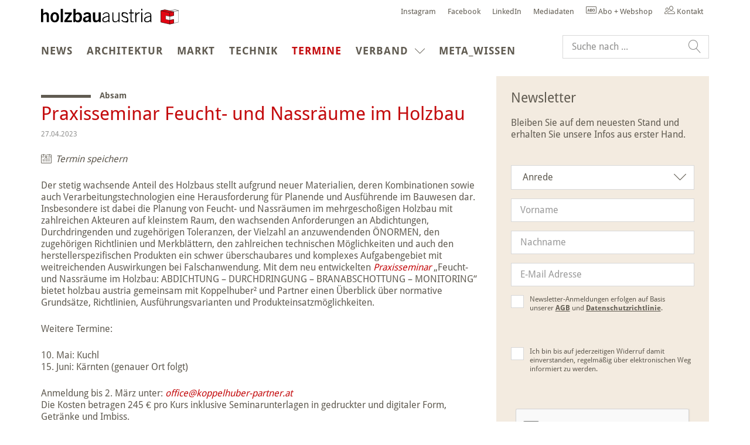

--- FILE ---
content_type: text/html; charset=UTF-8
request_url: https://www.holzbauaustria.at/Termine/2023/04/praxisseminar-feucht-und-nassraeume-im-holzbau1.html
body_size: 8875
content:
<!--[if i]><![endif]-->
<!DOCTYPE html>
<!--[if lt IE 7]> <html class="no-js lt-ie10 lt-ie9 lt-ie8 lt-ie7"> <![endif]-->
<!--[if IE 7]>    <html class="no-js lt-ie10 lt-ie9 lt-ie8">        <![endif]-->
<!--[if IE 8]>    <html class="no-js lt-ie10 lt-ie9">               <![endif]-->
<!--[if IE 9]>    <html class="no-js lt-ie10 ie9">                  <![endif]-->
<!--[if gt IE 9]> <!-->
<html lang="de" class="no-js gt-ie9"><!--    <![endif]-->

    <head>

	
    </meta>
    </meta>
    <!-- /* only output the author css if we're in edit mode - ensures jquery-ui css is not loaded in preview mode */ -->
    </meta>
    
    

	<title>Praxisseminar Feucht und Nassräume im Holzbau</title>

	<meta charset="utf-8"/>
	<!--[if ie]><meta http-equiv=X-UA-Compatible content="IE=Edge"><![endif]-->
	<meta name="viewport" content="width=device-width, initial-scale=1, maximum-scale=1, user-scalable=no"/>

	
		<link rel="icon" type="image/x-icon" href="/content/dam/holz/holzbau-austria/de/static/icons/icons-2024/favicon.ico"/>
		<link rel="shortcut icon" type="image/x-icon" href="/content/dam/holz/holzbau-austria/de/static/icons/icons-2024/favicon.ico"/>
		
    	
		<link rel="apple-touch-icon" sizes="57x57" href="/content/dam/holz/holzbau-austria/de/static/icons/icons-2024/apple_57.png"/>
		<link rel="apple-touch-icon" sizes="60x60" href="/content/dam/holz/holzbau-austria/de/static/icons/icons-2024/apple_60.png"/>
  		<link rel="apple-touch-icon" sizes="72x72" href="/content/dam/holz/holzbau-austria/de/static/icons/icons-2024/apple_72.png"/>
		<link rel="apple-touch-icon" sizes="76x76" href="/content/dam/holz/holzbau-austria/de/static/icons/icons-2024/apple_76.png"/>
		<link rel="apple-touch-icon" sizes="114x114" href="/content/dam/holz/holzbau-austria/de/static/icons/icons-2024/apple_114.png"/>
		<link rel="apple-touch-icon" sizes="120x120" href="/content/dam/holz/holzbau-austria/de/static/icons/icons-2024/apple_120.png"/>
		<link rel="apple-touch-icon" sizes="144x144" href="/content/dam/holz/holzbau-austria/de/static/icons/icons-2024/apple_144.png"/>
		<link rel="apple-touch-icon" sizes="152x152" href="/content/dam/holz/holzbau-austria/de/static/icons/icons-2024/apple_152.png"/>
		<link rel="apple-touch-icon" sizes="180x180" href="/content/dam/holz/holzbau-austria/de/static/icons/icons-2024/apple_180.png"/>
	

	
		<script type="text/javascript">
			var appBannerTitle = "";
			var appBannerAuthor = "";
			var appBannerPrice = "";
		</script>
		
	

	
    
<link rel="stylesheet" href="/etc/clientlibs/agrarverlag/fonts/droid-sans.bcf25f7637e30b53665818c1a8a7b003.css" type="text/css">
<link rel="stylesheet" href="/etc/clientlibs/agrarverlag/fonts/droid-serif.0adbb17d5c84311ddc5a015fc3f01bb1.css" type="text/css">
<link rel="stylesheet" href="/etc/clientlibs/agrarverlag/socialmedia.0567a64996c77335b1f5a96666b26887.css" type="text/css">
<link rel="stylesheet" href="/etc/designs/holzbau/clientlibs.3e843e28d36592d0dba4ca0296a019d1.css" type="text/css">


</meta>
	<link rel="canonical" href="https://www.holzbauaustria.at/content/holz/holzbau-austria/de/Termine/2023/04/praxisseminar-feucht-und-nassraeume-im-holzbau1.html"/>
	
	
	<meta name="description" content="holzbau austria ist das österreichische Fachmagazin für Holzbau und nachhaltige Architektur."/>
	<meta name="keywords" content="Holzbau,holzbauaustria,Holz-Magazin,Holzbau-Magazin,Zimmerer,Zimmerei,deutschsprachig,BundesinnungHolzbau,LandesinnungHolzbau,BauenmitHolz,BauprojekteausHolz,Sonderanfertigungen,Bauprodukte,Konstruktionslösungen,IndustrieundHandel,Bauwesen,Holz,Architektur,Architekturmagazin,Holzbauunternehmen,Holzbaumarkt,Holzbautechnik,modernerHolzbau,Holzbauingenieur,moderneArchitektur"/>

	

	<!-- HTML5 shim and Respond.js for IE8 support of HTML5 elements and media queries -->
    <!--[if lt IE 9]>
    <script src="http://oss.maxcdn.com/html5shiv/3.7.2/html5shiv.min.js"></script>
    <script src="http://oss.maxcdn.com/respond/1.4.2/respond.min.js"></script>
    <![endif]-->

<!-- Open Graph data -->
	
	  	<meta property="og:title" content="Praxisseminar Feucht- und Nassräume im Holzbau"/>
	  	<meta property="og:type" content="article"/>
	  	<meta property="og:url" content="https://www.holzbauaustria.at/content/holz/holzbau-austria/de/Termine/2023/04/praxisseminar-feucht-und-nassraeume-im-holzbau1.html"/>
	  	<meta property="og:image" content="https://www.holzbauaustria.at/content/dam/holz/holzbau-austria/de/static/holzbauaustria_logo.svg/jcr:content/renditions/cq5dam.web.1280.1280.jpeg"/>
		<meta property="og:image:width" content="768"/>
		<meta property="og:image:height" content="512"/>
	  	
	  	
	  	<meta property="og:description" content="Der stetig wachsende Anteil des Holzbaus stellt aufgrund neuer Materialien, deren Kombinationen sowie auch Verarbeitungstechnologien eine Herausforderung für Planende und Ausführende im Bauwesen dar. Insbesondere ist dabei die Planung von Feucht- und Nassräumen im mehrgeschoßigen Holzbau mit zahlreichen Akteuren auf kleinstem Raum, den wachsenden Anforder­ungen an Abdichtungen, Durchdringenden und zugehörigen Toleranzen, der Vielzahl an anzuwendenden ÖNORMEN, den zugehörigen Richtlinien und Merkblättern, den zahlreichen tech­nischen Möglichkeiten und auch den herstellerspezifischen Produkten ein schwer überschaubares und komplexes Aufgabengebiet mit weitreichenden Auswirkungen bei Falschan­wendung. Mit dem neu entwickelten&amp;nbsp;Praxisseminar&amp;nbsp;„Feucht- und Nassräume im Holzbau: ABDICHTUNG – DURCHDRINGUNG – BRANABSCHOTTUNG – MONITORING“ bietet holzbau austria gemeinsam mit Koppelhuber² und Partner einen Überblick über normative Grundsätze, Richtlinien, Ausführungsvarianten und Produkteinsatzmöglichkeiten.
Weitere Termine:&amp;nbsp;
10. Mai: Kuchl
15. Juni: Kärnten (genauer Ort folgt)
Anmeldung bis 2. März unter:&amp;nbsp;office@koppelhuber-partner.at
Die Kosten betragen 245 € pro Kurs inklusive Seminarunterlagen in gedruckter und digitaler Form, Getränke und Imbiss.
"/>
	  	<meta property="og:site_name" content="holzbau austria"/>
	  	<meta property="article:published_time" content="2023-02-20T13:37:57.967+01"/>
	  	<meta property="article:modified_time" content="2023-02-27T12:23:44.906+01"/>
	  	<meta property="article:section" content="Termine"/>
	  	
  	

    <script type="text/javascript" src="https://cdn.opencmp.net/tcf-v2/cmp-stub-latest.js" id="open-cmp-stub" data-domain="holzbauaustria.at"></script>
	<script type="text/javascript" src="/trfcheckconsent/cc.min.js"></script>

	<script type="text/javascript" id="trfAdSetup" async data-traffectiveconf='{
            "targeting": [{"key":"zone","values":null,"value":"Termine"},
            			  {"key":"type","values":null,"value":"event"},
            			  {"key":"content","values":null,"value":""},
            			  {"key":"magazineId","values":null,"value":"holzbauaustria.at"},
            			  {"key":"tag","values":null,"value":null}
            			  
            			],
            "dfpAdUrl": "/181245174/holzbauaustria.at"
         }' src="//cdntrf.com/trf_agrarverlag.js">
</script>

	<script src="https://www.google.com/recaptcha/api.js" async defer></script>

</head>

    <body>

	<div class="adBannerOutside">
	<div class="container">
		<div class="wrapper">
			<div class="adBannerRight">
			    
    <div class="clearfix"></div>
	<div id="traffective-ad-skyscraper_1" style='display: none;' class='skyscraper_1'></div>
	
	<div class="clearfix"></div>
	
			</div>
		</div>
	</div>
</div>
	<!-- User Information Start  -->
<div class="ecx userInformation">
	
	<!-- Browser Note Start  -->
	
	<!-- Browser Note End  -->

    <!-- Cookie Note Start  -->

	
	<!-- Cookie Note End  -->
	
</div>
<!-- User Information End  -->
    
    <header id="header" class="header affix-top ecx" data-spy="affix" data-offset-top="10">
	<div class="container">
		<nav class="navbar navbar-default">
			<!-- Logo & Mobile Navigation Toggle Start -->
			<div class="navbar-header">
				<button id="mainNavMobileButton" type="button" class="navbar-toggle collapsed" data-toggle="collapse" data-target="#mobileNavigation-collapse" aria-expanded="false">
					<span class="sr-only">Toggle navigation</span>
					<div id="nav-icon">
					  <span></span>
					  <span></span>
					  <span></span>
					  <span></span>
					</div>
				</button>

				<!-- This is a logo presented only for mobile breakpoints, other one is on line 27 -->
				<a class="navbar-brand hidden-lg" href="/">
					<img src="/content/dam/holz/holzbau-austria/de/static/holzbauaustria_logo.svg" alt=""/>
				</a>
			</div>
			<!-- Logo & Mobile Navigation Toggle Stop -->

			<!-- Main Navigation, Meta Navigation, Search form, Mobile Language bar Start -->
			<div class="collapse navbar-collapse" id="mobileNavigation-collapse">

				<a class="navbar-brand hidden-xs hidden-sm hidden-md" href="/">
					<img src="/content/dam/holz/holzbau-austria/de/static/holzbauaustria_logo.svg" alt=""/>
				</a>
				<!-- Meta Navigation & Search Form Start -->
				<div class="navbar-right">
					<!-- Meta Navigation Start -->
					
						
							<ul class="nav navbar-nav metaNavigation">
	<li>
		<li>
			<a href="https://www.instagram.com/holzbau.austria/" target="_blank">Instagram</a>
			
		</li>
	
		<li>
			<a href="https://www.facebook.com/HolzbauAustria" target="_blank">Facebook</a>
			
		</li>
	
		<li>
			<a href="https://www.linkedin.com/company/82279454/" target="_blank">LinkedIn</a>
			
		</li>
	
		<li>
			
			<a href="https://www.holzbauaustria.at/werben-auf-holzbauaustria-at.html">Mediadaten</a>
		</li>
	</li>
	<li><a href="https://shop.holzbauaustria.at" target="_blank"><span class="oeav oeav-abonnement"></span> Abo + Webshop</a></li>
	<li><a href="#contact"><span class="oeav oeav-users"></span> Kontakt</a></li>
	
	
	
</ul>


						
						
					

					<!-- Meta Navigation Stop -->
					<!-- Search Form Start -->
					<div class="headerSearch autoCompleteSearch form" data-suggestionsurl="/content/holz/holzbau-austria/de/Termine/2023/04/praxisseminar-feucht-und-nassraeume-im-holzbau1.searchtags.json" data-searchresultpage="/suchseite.html">
	
	<form class="contentForm" role="search">
		<div class="form-group textItem">
			<div class="searchBox">
				<input class="form-control" type="text" id="content-search" placeholder="Suche nach ..." autocomplete="off" value=""/>
				<button action="" class="btn-search" type="submit"></button>
			</div>
		</div>
	</form>
</div>
					<!-- Search Form Stop -->
				</div>
				<!-- Meta Navigation & Search Form Stop -->
				<div class="clearfix"></div>

				



	<ul class="nav navbar-nav mainNavigation">
		

		<li>
			
			<a href="/news.html">News</a>
		</li>
	
		

		<li>
			
			<a href="/architektur.html">Architektur</a>
		</li>
	
		

		<li>
			
			<a href="/markt.html">Markt</a>
		</li>
	
		

		<li>
			
			<a href="/technik.html">Technik</a>
		</li>
	
		

		<li class="active">
			
			<a href="/Termine.html">Termine<span class="sr-only">(current)</span></a>
		</li>
	
		<li class="dropdown">
			<a href="/verband.html" class="dropdown-toggle-lvl1  "> VERBAND<span class="icon-chevron-down"></span></a>
				<ul class="dropdown-menu">
	            	
	        			

	

	<li>
		
		<a href="/verband/organisation0.html">Organisation</a>
	</li>


	        		
	        			

	

	<li>
		
		<a href="/verband/links0.html">Links</a>
	</li>


	        		
	            </ul>
		</li>

		
	
		

		<li>
			
			<a href="/meta_wissen.html">meta_wissen</a>
		</li>
	</ul>



				<!-- Language bar for Mobile breakpoint only Start -->
				
					
				
				<!-- Language bar for Mobile breakpoint only Stop -->

			</div>
				<!-- Main Navigation, Meta Navigation, Search form, Mobile Language bar Stop -->
		</nav>
	</div>
	<!-- Fancybox Logout Notification Start -->
	<div id="modalLogoutNotification" class="modalLogoutNotification" style="display: none;">
		<div class="headlines">
			<h3>
				<span class="oeav oeav-users"></span><span> Sie wurden abgemeldet</span>
			</h3>
			
			<div><p>Sie wurden abgemeldet weil Ihr Account an einem anderen Gerät angemeldet wurde.</p></div>
		</div>
		<button title="Close" class="btn btn-block">Schließen</button>
	</div>
	<script>
		(function() {
			window.addEventListener("DOMContentLoaded", () => {
				try {
					const url = new URL("/servlets/keepsession", location.href)
					url.searchParams.set("queryNotification", "")
					let hnd = null

					queryLogoutNotification()

					function queryLogoutNotification() {
						fetch(url.href, {method: "POST"}).then(handleResponse)
					}

					function handleResponse(response) {
						if (response.status === 204) {
							if (hnd) {
								window.clearInterval(hnd)
							}
							showModal();
							$.removeCookie("oeavRememberMe", {path: "/"});
						} else if (!hnd) {
							hnd = window.setInterval(queryLogoutNotification, 10000)
						}
					}

					function showModal() {
						const modal = $(".modalLogoutNotification")
						modal.show()
						$.fancybox(modal, {
							wrapCSS: "ecx",
							padding: 25,
							width: 390,
							autoSize: false,
							afterClose() {
								modal.remove()
								location.reload()
							}
						})
						modal.find(".btn").click(() => $.fancybox.close())
					}
				} catch (e) {
					console.error(e)
				}
			})
		})()
	</script>
	<!-- Fancybox Logout Notification End -->
</header>
<div class="navbar-overlay hidden"></div>

    
    <div id="page" class="ecx clearfix">
       	
<section role="banner" id="stage">
	<div class="container">
		
    <div class="clearfix"></div>
	<div id="traffective-ad-superbanner_1" style='display: none;' class='superbanner_1'></div>
	
	<div class="clearfix"></div>

	</div>
</section>
    	
	<div class="container">
		<div class="wrapper">
			<main role="main" id="main">
                
                <div class="module module-imageTeaser topArticle">
                    <figure>
                        <div class="articleimage image parbase section">


			
	
		
		

	


</div>


                    </figure>
                    
                    <div class="head">
                        <div class="articleprefix parbase section">

<span class="prefix border">Absam
	
	<div class="tag-wrapper"></div>
</span>
</div>
<div class="articlemainheadline parbase section">


<h1>Praxisseminar Feucht- und Nassräume im Holzbau</h1></div>


                    </div>
                    <div class="wrapper">
                        <div class="metaInfo">
                            27.04.2023 
                        </div>
                        
	

                    </div>
                    
                    <div class="actionButton">
                        <a class="calendar" href="/content/holz/holzbau-austria/de/Termine/2023/04/praxisseminar-feucht-und-nassraeume-im-holzbau1.calendar.ics">Termin speichern</a>
                    </div>
                    
                </div>
                
                    
                        
    
    
        <div class="richtext parbase section">

<div class="module module-content ">
	
		
	
		<p>Der stetig wachsende Anteil des Holzbaus stellt aufgrund neuer Materialien, deren Kombinationen sowie auch Verarbeitungstechnologien eine Herausforderung für Planende und Ausführende im Bauwesen dar. Insbesondere ist dabei die Planung von Feucht- und Nassräumen im mehrgeschoßigen Holzbau mit zahlreichen Akteuren auf kleinstem Raum, den wachsenden Anforder­ungen an Abdichtungen, Durchdringenden und zugehörigen Toleranzen, der Vielzahl an anzuwendenden ÖNORMEN, den zugehörigen Richtlinien und Merkblättern, den zahlreichen tech­nischen Möglichkeiten und auch den herstellerspezifischen Produkten ein schwer überschaubares und komplexes Aufgabengebiet mit weitreichenden Auswirkungen bei Falschan­wendung. Mit dem neu entwickelten <a href="https://www.koppelhuber-partner.at/praxisseminar-feucht-und-nassraeume-im-holzbau-2023/">Praxisseminar</a> „Feucht- und Nassräume im Holzbau: ABDICHTUNG – DURCHDRINGUNG – BRANABSCHOTTUNG – MONITORING“ bietet holzbau austria gemeinsam mit Koppelhuber² und Partner einen Überblick über normative Grundsätze, Richtlinien, Ausführungsvarianten und Produkteinsatzmöglichkeiten.</p>
<p>Weitere Termine: </p>
<p>10. Mai: Kuchl<br />
15. Juni: Kärnten (genauer Ort folgt)</p>
<p>Anmeldung bis 2. März unter:<a href="mailto:office@koppelhuber-partner.at?subject=Anmeldung%20zum%20Praxisseminar%20-%20Feucht%20und%20Nassr%C3%A4ume%20im%20Holzbau%20&amp;body=Anmeldung%20zum%20HALBTAGES-PRAXISSEMINAR%20Feucht-%20und%20Nassr%C3%A4ume%20im%20Holzbau%20%0A%0AUnternehmen:%20%0ATeilnehmende:%20%0ATermin:%20%0ASeminarstandort:%20%0ARechnungsanschrift:%20%0AUID-Nummer:"> office@koppelhuber-partner.at</a><br />
Die Kosten betragen 245 € pro Kurs inklusive Seminarunterlagen in gedruckter und digitaler Form, Getränke und Imbiss.</p>

	
</div>

</div>


    

                    
                    
                
			</main>
			<aside role="sidebar" id="sidebar">
		    	<div class="newsletterregistration parbase section">
	
	
	
	

	<div class="module module-newsletter well">
	
		

		<!-- Newsletter Registration Form Start -->
		<div class="formBeforeSubmit">

			<h2>Newsletter</h2>

			<p>Bleiben Sie auf dem neuesten Stand und erhalten Sie unsere Infos aus erster Hand.</p>

			<div class="module form">

				<div class="contentForm">

					<form id="newsletterRegistrationForm" action="/content/holz/holzbau-austria/de/Termine/2023/04/praxisseminar-feucht-und-nassraeume-im-holzbau1/jcr:content/parSidebar/newsletter.whitepaper" method="post" data-parsley-validate="" data-parsley-focus="none">
						<div class="form-group selectItem">
							<label for="newsletter-gender" class="sr-only">Anrede</label>
							<select id="newsletter-gender" name="newsletter-gender" required>
								<option value="unknown">Anrede</option>
								<option value="male">Herr</option>
								<option value="female">Frau</option>
							</select>
						</div>

						<div class="form-group textItem">
							<input class="form-control" type="text" id="newsletter-firstName" name="firstName" value="" data-parsley-maxlength="50" placeholder="Vorname" required/>
						</div>

						<div class="form-group textItem">
							<input class="form-control" type="text" id="newsletter-lastName" name="lastName" value="" data-parsley-maxlength="50" placeholder="Nachname" required/>
						</div>

						

						<div class="form-group textItem">
							<input class="form-control" type="email" id="newsletter-email" name="email" value="" placeholder="E-Mail Adresse" data-parsley-error-message="Die E-Mail Adresse ist nicht korrekt" data-parsley-trigger="change" required/>
						</div>
						
						<div class="form-group checkboxItem">
							<label for="newsletter-acceptterms-checkbox1">
								<input type="checkbox" id="newsletter-acceptterms-checkbox1" name="newsletter-acceptterms1" value="newsletter-acceptterms1" required/>
								<span>
									<p>Newsletter-Anmeldungen erfolgen auf Basis unserer <a></a><a href="https://www.av-medien.com/agb/" target="_blank">AGB</a> und <a href="https://www.av-medien.com/datenschutz/" target="_blank">Datenschutzrichtlinie</a>.</p>

								</span>
							</label>
						</div>
						
						<div class="form-group checkboxItem">
							<label for="newsletter-acceptterms-checkbox2">
								<input type="checkbox" id="newsletter-acceptterms-checkbox2" name="newsletter-acceptterms2" value="newsletter-acceptterms2" required/>
								<span>
									<p>Ich bin bis auf jederzeitigen Widerruf damit einverstanden, regelmäßig über elektronischen Weg informiert zu werden.<br />
</p>

								</span>
							</label>
						</div>
						
						<div>
							<div class="form-group  g-recaptcha" data-sitekey="6LeIOyoUAAAAADlwLMG55-_IKlK1ChmdDk5Sit4P" required></div>
						</div>

						 <input type="hidden" name="uuid" value="75899ec8-6717-3661-8b05-829e1e38f7ee"/>
						 <input type="hidden" name="newsletter" value="yes"/>

						<div class="form-group formButtons">
							<button class="btn btn-submit btn-primary" type="submit" disabled>								
								<span>Abonnieren</span>
						    	<span>Lädt gerade</span>
							</button>
						</div>

					</form>

				</div>

			</div>

		</div>
		<!-- Newsletter Registration Form End -->

		<!-- ThankYou Message Start -->
		<div class="formSubmitted" style="display: none;"><p>Vielen Dank für Ihr Interesse. Wir haben Ihnen eine E-Mail mit einem Bestätigungslink geschickt.<br />
</p>
</div>
		<!-- ThankYou Message End -->

		<!-- Error Message Start -->
		<div class="formError" style="display: none;">
			<h2>Ein Fehler ist aufgetreten!</h2>

			<p>Bitte überprüfen Sie Ihre Eingabe und versuchen sie es erneut.</p>
		</div>
		<!-- Error Message End -->

	</div>

</div>


		    	
    <div class="clearfix"></div>
	<div id="traffective-ad-mediumRectangle_2" style='display: none;' class='mediumRectangle_2'></div>
	
	<div class="clearfix"></div>

		    	<div class="mostread parbase section">

	<div class="cq-placeholder" data-emptytext="Meist gelesene Artikel"></div>

	<div class="component component-mostreadArticles">
        
        
		<h3>Meist gelesen</h3>
		<div id="mostReadArticles" class="search pageList init" data-pageSize="3" data-searchurl="/servlets/mostread.json" data-sitepath="/content/holz/holzbau-austria/de/Termine/2023/04/praxisseminar-feucht-und-nassraeume-im-holzbau1/jcr:content/parSidebarBottom/mostread" data-language="de_DE" data-country="de" data-searchType="auto" data-updateUrl="false" data-debug="true"></div>

		<script id='mostReadArticles-ractive' class="search pageList ractive" type='text/ractive'>
{{#if searchresult}} {{#with searchresult}}
<div class="results" id="mostReadArticles-results">
	{{#if numberOfHits == 0}}
	<div class="items">
		<div class="module module-content" intro='fade:400'>
			<h3>Ooops, wir haben hier leider nichts gefunden</h3>
			<p>Ihre Suchanfrage hat keine Suchtreffer ergeben. Stellen Sie bitte eine neue Suchanfrage.</p>
		</div>
	</div>
	{{else}} {{#if results}}
	<div class="items">
		{{#each results:i}}
		<div class="module module-imageTeaser" intro='fade:500' data-timestamp="{{timestamp}}">
			<figure>
				<a href="{{link}}">
					<picture>
					<source srcset="{{image[0]}}" media="(min-width: 1280px)"/>
					<source srcset="{{image[1]}}" media="(min-width: 992px) and (max-width: 1279px)"/>
					<source srcset="{{image[2]}}" media="(min-width: 768px) and (max-width: 991px)"/>
					<img src="[data-uri]" srcset="{{image[3]}}" alt="{{image[4]}}"/> </picture>
				</a>
			</figure>
			<div class="head">
				{{#if topline || toparticle || articleUpdated}}
					{{#if articleUpdated}}
					<div class="tag-wrapper update">
						
						<span class="tag update" style="{{#if articleUpdatedFlagBgColor}}background-color: {{articleUpdatedFlagBgColor}};{{/if}} {{#if articleUpdatedFlagTextColor}}color: {{articleUpdatedFlagTextColor}}{{/if}}">{{#if articleUpdatedFlagLabel}}{{articleUpdatedFlagLabel}}{{else}}Update{{/if}}</span>
					</div>
					{{/if}}
					{{#if topline || toparticle}}
					<span class="prefix border">
						<a href="{{link}}">
							{{topline}}
							<div class="tag-wrapper">
								{{#if toparticle}}
								
								<span class="tag">Topartikel</span>
								{{/if}}
							</div>
						</a>
					</span>
					{{/if}}
				{{/if}}
				<h3>
					<a href="{{link}}">{{{headline}}}</a>
				</h3>
			</div>
		</div>
		{{/each}}
	</div>
	{{/if}} {{/if}}
</div>

{{/with}} {{/if}}
</script>

	</div>



</div>
<div class="votingmodule parbase section">
	
	
	
	
	
	
	
	






</div>


		    </aside>
		</div>
	</div>


    </div>
    
    
<footer id="footer" role="contentinfo" class="ecx">
	<div class="footer-top">
		<div class="container">
			<hr/>
			<div class="to-top">
				<a href="javascript:void(0)" title="Zum Anfang der Seite">
					<span class="av av-chevron-up" aria-hidden="true"></span>
					<span class="sr-only">Zum Anfang der Seite</span>
				</a>
			</div>
			
			
	
	<ol class="breadcrumb">
		
		<li><a href="/">Home</a></li>
	
		
		<li><a href="/Termine.html">Termine</a></li>
	
		<li class="active">Praxisseminar Feucht und Nassräume im Holzbau</li>
		
	</ol>

		</div>
	</div>
	<div class="footer-bottom">
		<div class="container">
			<div class="module module-footerNavigation ">
				<div>
					<div class="footer_wn parbase section"><div class="wrapper">
	<div class="nav-block nav-block-main">	
		<div class="footer_wide parbase section">

<h2>Service</h2>

<div class="footer-linklist">

	
		<div>
			<ul>
				<li>
					<a href="javascript:window.__tcfapi('showUi', 2, function() {});">Datenschutzeinstellungen</a>
					
				</li>
			
				<li>
					
					<a href="#contact" target="_blank">Kontakt</a>
				</li>
			
				<li>
					
					<a href="/das-team.html" target="_self">Team</a>
				</li>
			</ul>
		</div>
	
		<div>
			
		</div>
	
		<div>
			<ul>
				<li>
					
					<a href="/content/dam/holz/holzbau-austria/de/static/mediadaten/MD_HBA_2025_hr.pdf" target="_blank">Mediadaten</a>
				</li>
			</ul>
		</div>
	
		<div>
			<ul>
				<li>
					
					<a href="/sitemap.html" target="_self">Sitemap</a>
				</li>
			</ul>
		</div>
	
		<div>
			<ul>
				<li>
					
					<a href="https://apps.apple.com/at/app/holzbau-austria/id1027320203" target="_blank">App (iOS)</a>
				</li>
			
				<li>
					
					<a href="https://play.google.com/store/apps/details?id=com.agrarverlag.at.epaper.holzbauaustria" target="_blank">App (Android)</a>
				</li>
			</ul>
		</div>
	

</div>
</div>


	</div>
	<div class="nav-block nav-block-aside">
		<div class="footer_narrow parbase section">

<h2>Rechtliches</h2>

<div class="footer-linklist">

	
		<div>
			<ul>
				<li>
					
					<a href="https://www.av-medien.com/datenschutz/" target="_blank">Datenschutzerklärung</a>
				</li>
			
				<li>
					
					<a href="https://www.av-medien.com/impressum/" target="_blank">Impressum</a>
				</li>
			
				<li>
					
					<a href="https://www.av-medien.com/agb/" target="_blank">AGB</a>
				</li>
			</ul>
		</div>
	
		<div>
			
		</div>
	

</div>
</div>


	</div>
	
</div></div>


				</div>
			</div>
		
			<div>
<p class="text-center">&copy; 2026 Holzbau Austria</p>
</div>
		</div>
	</div>
</footer>

<!-- FancyboxContact Start -->
<div class="ecx">
	
	<div id="contact" style="display: none;">

		<!-- FancyboxContactForm Start -->
		<div class="modalForm">

			<div class="headlines">

				<h3>
					<span class="oeav oeav-users"></span>Kontaktieren Sie uns!
				</h3>

				<p>Wir beantworten gerne Ihre Fragen</p>

			</div>

			<div class="module form">

				<div class="contentForm">

					<form id="contactModalForm" action="/content/holz/holzbau-austria/de/Termine/2023/04/praxisseminar-feucht-und-nassraeume-im-holzbau1.contact" method="post" data-parsley-validate="" data-parsley-focus="none">

						<div class="form-group textItem">
							<input class="form-control" type="text" id="contact-name" name="name" value="" data-parsley-maxlength="50" placeholder="Name" required/>
						</div>

						<div class="form-group textItem">
							<input class="form-control" type="email" id="contact-email" name="email" value="" placeholder="E-Mail Adresse" data-parsley-error-message="Die E-Mail Adresse ist nicht korrekt" data-parsley-trigger="change" required/>
						</div>

						<div class="form-group textareaItem">
							<textarea class="form-control" id="contact-message" name="message" value="" data-parsley-maxlength="1000" placeholder="Was Sie uns mitteilen möchten" required></textarea>
						</div>

						<div>
							<div class="form-group g-recaptcha" data-sitekey="6LeIOyoUAAAAADlwLMG55-_IKlK1ChmdDk5Sit4P" required></div>
						</div>
						<div class="form-group formButtons">
							<button class="btn btn-submit btn-primary" type="submit">
								<span>Abschicken</span> <span>Lädt gerade</span>
							</button>
						</div>

					</form>

				</div>

			</div>

		</div>
		<!-- FancyboxContactForm End -->

		<!-- Fancybox ThankYou Message Start -->
		<div class="modalFormSubmitted" style="display: none;">

			<div class="headlines">

				<h3>
					<span class="oeav oeav-users"></span>Vielen Dank!
				</h3>

				<p>Ihre E-Mail wurde erfolgreich an uns geschickt und wir freuen uns darauf Sie in Kürze zu kontaktieren</p>

				<p>Ihr holzbau austria - Team</p>

			</div>

		</div>
		<!-- Fancybox ThankYou Message End -->

		<!-- Fancybox Error Message Start -->
		<div class="modalFormError" style="display: none;">

			<div class="headlines">

				<h3>
					<span class="oeav oeav-users"></span>Ein Fehler ist aufgetreten!
				</h3>

				<p>Bitte überprüfen Sie Ihre Eingabe und versuchen sie es erneut.</p>

				<p>Ihr holzbau austria - Team</p>

			</div>

			<button title="Close" class="btn btn-block">Schließen</button>

		</div>
		<!-- Fancybox Error Message End -->

	</div>
</div>
<!-- FancyboxContact End -->

<div class="ecx">
	
</div>


	<div class="ecx">
		<div class="deviceSelector visible-xs" data-devicetype="xs"></div>
		<div class="deviceSelector visible-sm" data-devicetype="sm"></div>
		<div class="deviceSelector visible-md" data-devicetype="md"></div>
		<div class="deviceSelector visible-lg" data-devicetype="lg"></div>
	</div>
	
	
    
<script src="/etc.clientlibs/clientlibs/granite/jquery/granite/csrf.a9dcac4698709ca8e1cbc88363cf0793.js"></script>
<script src="/etc/designs/agrarverlag/clientlibs.5ec2c6d01aefeef1cadc0a9b4a0d496b.js"></script>


	
	<!-- Mobile App Banner -->
<script src="/etc/designs/agrarverlag/clientlibs/js/jquery.smartbanner.js"></script>
<script>
  $(function() {
	var appBannerDefaultTitle = "Holzkurier.com";
	var appBannerDefaultAuthor = "Österreichischer Agrarverlag";
	var appBannerDefaultPrice = "Gratis";
    $.smartbanner({
		  title: appBannerTitle ? appBannerTitle : appBannerDefaultTitle, // What the title of the app should be in the banner (defaults to <title>)
		  author:  appBannerAuthor ? appBannerAuthor : appBannerDefaultAuthor, // What the author of the app should be in the banner (defaults to <meta name="author"> or hostname)
		  price: appBannerPrice ? appBannerPrice : appBannerDefaultPrice, // Price of the app
		  appStoreLanguage: "de", // Language code for App Store
		  inAppStore: "Im App Store", // Text of price for iOS
		  inGooglePlay: "Bei Google Play", // Text of price for Android
		  button: "Anzeigen", // Text for the install button
		  appendToSelector: '#header', //Append the banner to a specific selector
		  onInstall: function() {
				$('#header').trigger('ecx.smartbanner.update');
			},
			onClose: function() {
				$('#header').trigger('ecx.smartbanner.update');
			}
	  });
    	$('#header').trigger('ecx.smartbanner.update');
  });
</script>


</body>

</html>

--- FILE ---
content_type: text/html; charset=utf-8
request_url: https://www.google.com/recaptcha/api2/anchor?ar=1&k=6LeIOyoUAAAAADlwLMG55-_IKlK1ChmdDk5Sit4P&co=aHR0cHM6Ly93d3cuaG9semJhdWF1c3RyaWEuYXQ6NDQz&hl=en&v=PoyoqOPhxBO7pBk68S4YbpHZ&size=normal&anchor-ms=20000&execute-ms=30000&cb=jjj6x5r65ynp
body_size: 49101
content:
<!DOCTYPE HTML><html dir="ltr" lang="en"><head><meta http-equiv="Content-Type" content="text/html; charset=UTF-8">
<meta http-equiv="X-UA-Compatible" content="IE=edge">
<title>reCAPTCHA</title>
<style type="text/css">
/* cyrillic-ext */
@font-face {
  font-family: 'Roboto';
  font-style: normal;
  font-weight: 400;
  font-stretch: 100%;
  src: url(//fonts.gstatic.com/s/roboto/v48/KFO7CnqEu92Fr1ME7kSn66aGLdTylUAMa3GUBHMdazTgWw.woff2) format('woff2');
  unicode-range: U+0460-052F, U+1C80-1C8A, U+20B4, U+2DE0-2DFF, U+A640-A69F, U+FE2E-FE2F;
}
/* cyrillic */
@font-face {
  font-family: 'Roboto';
  font-style: normal;
  font-weight: 400;
  font-stretch: 100%;
  src: url(//fonts.gstatic.com/s/roboto/v48/KFO7CnqEu92Fr1ME7kSn66aGLdTylUAMa3iUBHMdazTgWw.woff2) format('woff2');
  unicode-range: U+0301, U+0400-045F, U+0490-0491, U+04B0-04B1, U+2116;
}
/* greek-ext */
@font-face {
  font-family: 'Roboto';
  font-style: normal;
  font-weight: 400;
  font-stretch: 100%;
  src: url(//fonts.gstatic.com/s/roboto/v48/KFO7CnqEu92Fr1ME7kSn66aGLdTylUAMa3CUBHMdazTgWw.woff2) format('woff2');
  unicode-range: U+1F00-1FFF;
}
/* greek */
@font-face {
  font-family: 'Roboto';
  font-style: normal;
  font-weight: 400;
  font-stretch: 100%;
  src: url(//fonts.gstatic.com/s/roboto/v48/KFO7CnqEu92Fr1ME7kSn66aGLdTylUAMa3-UBHMdazTgWw.woff2) format('woff2');
  unicode-range: U+0370-0377, U+037A-037F, U+0384-038A, U+038C, U+038E-03A1, U+03A3-03FF;
}
/* math */
@font-face {
  font-family: 'Roboto';
  font-style: normal;
  font-weight: 400;
  font-stretch: 100%;
  src: url(//fonts.gstatic.com/s/roboto/v48/KFO7CnqEu92Fr1ME7kSn66aGLdTylUAMawCUBHMdazTgWw.woff2) format('woff2');
  unicode-range: U+0302-0303, U+0305, U+0307-0308, U+0310, U+0312, U+0315, U+031A, U+0326-0327, U+032C, U+032F-0330, U+0332-0333, U+0338, U+033A, U+0346, U+034D, U+0391-03A1, U+03A3-03A9, U+03B1-03C9, U+03D1, U+03D5-03D6, U+03F0-03F1, U+03F4-03F5, U+2016-2017, U+2034-2038, U+203C, U+2040, U+2043, U+2047, U+2050, U+2057, U+205F, U+2070-2071, U+2074-208E, U+2090-209C, U+20D0-20DC, U+20E1, U+20E5-20EF, U+2100-2112, U+2114-2115, U+2117-2121, U+2123-214F, U+2190, U+2192, U+2194-21AE, U+21B0-21E5, U+21F1-21F2, U+21F4-2211, U+2213-2214, U+2216-22FF, U+2308-230B, U+2310, U+2319, U+231C-2321, U+2336-237A, U+237C, U+2395, U+239B-23B7, U+23D0, U+23DC-23E1, U+2474-2475, U+25AF, U+25B3, U+25B7, U+25BD, U+25C1, U+25CA, U+25CC, U+25FB, U+266D-266F, U+27C0-27FF, U+2900-2AFF, U+2B0E-2B11, U+2B30-2B4C, U+2BFE, U+3030, U+FF5B, U+FF5D, U+1D400-1D7FF, U+1EE00-1EEFF;
}
/* symbols */
@font-face {
  font-family: 'Roboto';
  font-style: normal;
  font-weight: 400;
  font-stretch: 100%;
  src: url(//fonts.gstatic.com/s/roboto/v48/KFO7CnqEu92Fr1ME7kSn66aGLdTylUAMaxKUBHMdazTgWw.woff2) format('woff2');
  unicode-range: U+0001-000C, U+000E-001F, U+007F-009F, U+20DD-20E0, U+20E2-20E4, U+2150-218F, U+2190, U+2192, U+2194-2199, U+21AF, U+21E6-21F0, U+21F3, U+2218-2219, U+2299, U+22C4-22C6, U+2300-243F, U+2440-244A, U+2460-24FF, U+25A0-27BF, U+2800-28FF, U+2921-2922, U+2981, U+29BF, U+29EB, U+2B00-2BFF, U+4DC0-4DFF, U+FFF9-FFFB, U+10140-1018E, U+10190-1019C, U+101A0, U+101D0-101FD, U+102E0-102FB, U+10E60-10E7E, U+1D2C0-1D2D3, U+1D2E0-1D37F, U+1F000-1F0FF, U+1F100-1F1AD, U+1F1E6-1F1FF, U+1F30D-1F30F, U+1F315, U+1F31C, U+1F31E, U+1F320-1F32C, U+1F336, U+1F378, U+1F37D, U+1F382, U+1F393-1F39F, U+1F3A7-1F3A8, U+1F3AC-1F3AF, U+1F3C2, U+1F3C4-1F3C6, U+1F3CA-1F3CE, U+1F3D4-1F3E0, U+1F3ED, U+1F3F1-1F3F3, U+1F3F5-1F3F7, U+1F408, U+1F415, U+1F41F, U+1F426, U+1F43F, U+1F441-1F442, U+1F444, U+1F446-1F449, U+1F44C-1F44E, U+1F453, U+1F46A, U+1F47D, U+1F4A3, U+1F4B0, U+1F4B3, U+1F4B9, U+1F4BB, U+1F4BF, U+1F4C8-1F4CB, U+1F4D6, U+1F4DA, U+1F4DF, U+1F4E3-1F4E6, U+1F4EA-1F4ED, U+1F4F7, U+1F4F9-1F4FB, U+1F4FD-1F4FE, U+1F503, U+1F507-1F50B, U+1F50D, U+1F512-1F513, U+1F53E-1F54A, U+1F54F-1F5FA, U+1F610, U+1F650-1F67F, U+1F687, U+1F68D, U+1F691, U+1F694, U+1F698, U+1F6AD, U+1F6B2, U+1F6B9-1F6BA, U+1F6BC, U+1F6C6-1F6CF, U+1F6D3-1F6D7, U+1F6E0-1F6EA, U+1F6F0-1F6F3, U+1F6F7-1F6FC, U+1F700-1F7FF, U+1F800-1F80B, U+1F810-1F847, U+1F850-1F859, U+1F860-1F887, U+1F890-1F8AD, U+1F8B0-1F8BB, U+1F8C0-1F8C1, U+1F900-1F90B, U+1F93B, U+1F946, U+1F984, U+1F996, U+1F9E9, U+1FA00-1FA6F, U+1FA70-1FA7C, U+1FA80-1FA89, U+1FA8F-1FAC6, U+1FACE-1FADC, U+1FADF-1FAE9, U+1FAF0-1FAF8, U+1FB00-1FBFF;
}
/* vietnamese */
@font-face {
  font-family: 'Roboto';
  font-style: normal;
  font-weight: 400;
  font-stretch: 100%;
  src: url(//fonts.gstatic.com/s/roboto/v48/KFO7CnqEu92Fr1ME7kSn66aGLdTylUAMa3OUBHMdazTgWw.woff2) format('woff2');
  unicode-range: U+0102-0103, U+0110-0111, U+0128-0129, U+0168-0169, U+01A0-01A1, U+01AF-01B0, U+0300-0301, U+0303-0304, U+0308-0309, U+0323, U+0329, U+1EA0-1EF9, U+20AB;
}
/* latin-ext */
@font-face {
  font-family: 'Roboto';
  font-style: normal;
  font-weight: 400;
  font-stretch: 100%;
  src: url(//fonts.gstatic.com/s/roboto/v48/KFO7CnqEu92Fr1ME7kSn66aGLdTylUAMa3KUBHMdazTgWw.woff2) format('woff2');
  unicode-range: U+0100-02BA, U+02BD-02C5, U+02C7-02CC, U+02CE-02D7, U+02DD-02FF, U+0304, U+0308, U+0329, U+1D00-1DBF, U+1E00-1E9F, U+1EF2-1EFF, U+2020, U+20A0-20AB, U+20AD-20C0, U+2113, U+2C60-2C7F, U+A720-A7FF;
}
/* latin */
@font-face {
  font-family: 'Roboto';
  font-style: normal;
  font-weight: 400;
  font-stretch: 100%;
  src: url(//fonts.gstatic.com/s/roboto/v48/KFO7CnqEu92Fr1ME7kSn66aGLdTylUAMa3yUBHMdazQ.woff2) format('woff2');
  unicode-range: U+0000-00FF, U+0131, U+0152-0153, U+02BB-02BC, U+02C6, U+02DA, U+02DC, U+0304, U+0308, U+0329, U+2000-206F, U+20AC, U+2122, U+2191, U+2193, U+2212, U+2215, U+FEFF, U+FFFD;
}
/* cyrillic-ext */
@font-face {
  font-family: 'Roboto';
  font-style: normal;
  font-weight: 500;
  font-stretch: 100%;
  src: url(//fonts.gstatic.com/s/roboto/v48/KFO7CnqEu92Fr1ME7kSn66aGLdTylUAMa3GUBHMdazTgWw.woff2) format('woff2');
  unicode-range: U+0460-052F, U+1C80-1C8A, U+20B4, U+2DE0-2DFF, U+A640-A69F, U+FE2E-FE2F;
}
/* cyrillic */
@font-face {
  font-family: 'Roboto';
  font-style: normal;
  font-weight: 500;
  font-stretch: 100%;
  src: url(//fonts.gstatic.com/s/roboto/v48/KFO7CnqEu92Fr1ME7kSn66aGLdTylUAMa3iUBHMdazTgWw.woff2) format('woff2');
  unicode-range: U+0301, U+0400-045F, U+0490-0491, U+04B0-04B1, U+2116;
}
/* greek-ext */
@font-face {
  font-family: 'Roboto';
  font-style: normal;
  font-weight: 500;
  font-stretch: 100%;
  src: url(//fonts.gstatic.com/s/roboto/v48/KFO7CnqEu92Fr1ME7kSn66aGLdTylUAMa3CUBHMdazTgWw.woff2) format('woff2');
  unicode-range: U+1F00-1FFF;
}
/* greek */
@font-face {
  font-family: 'Roboto';
  font-style: normal;
  font-weight: 500;
  font-stretch: 100%;
  src: url(//fonts.gstatic.com/s/roboto/v48/KFO7CnqEu92Fr1ME7kSn66aGLdTylUAMa3-UBHMdazTgWw.woff2) format('woff2');
  unicode-range: U+0370-0377, U+037A-037F, U+0384-038A, U+038C, U+038E-03A1, U+03A3-03FF;
}
/* math */
@font-face {
  font-family: 'Roboto';
  font-style: normal;
  font-weight: 500;
  font-stretch: 100%;
  src: url(//fonts.gstatic.com/s/roboto/v48/KFO7CnqEu92Fr1ME7kSn66aGLdTylUAMawCUBHMdazTgWw.woff2) format('woff2');
  unicode-range: U+0302-0303, U+0305, U+0307-0308, U+0310, U+0312, U+0315, U+031A, U+0326-0327, U+032C, U+032F-0330, U+0332-0333, U+0338, U+033A, U+0346, U+034D, U+0391-03A1, U+03A3-03A9, U+03B1-03C9, U+03D1, U+03D5-03D6, U+03F0-03F1, U+03F4-03F5, U+2016-2017, U+2034-2038, U+203C, U+2040, U+2043, U+2047, U+2050, U+2057, U+205F, U+2070-2071, U+2074-208E, U+2090-209C, U+20D0-20DC, U+20E1, U+20E5-20EF, U+2100-2112, U+2114-2115, U+2117-2121, U+2123-214F, U+2190, U+2192, U+2194-21AE, U+21B0-21E5, U+21F1-21F2, U+21F4-2211, U+2213-2214, U+2216-22FF, U+2308-230B, U+2310, U+2319, U+231C-2321, U+2336-237A, U+237C, U+2395, U+239B-23B7, U+23D0, U+23DC-23E1, U+2474-2475, U+25AF, U+25B3, U+25B7, U+25BD, U+25C1, U+25CA, U+25CC, U+25FB, U+266D-266F, U+27C0-27FF, U+2900-2AFF, U+2B0E-2B11, U+2B30-2B4C, U+2BFE, U+3030, U+FF5B, U+FF5D, U+1D400-1D7FF, U+1EE00-1EEFF;
}
/* symbols */
@font-face {
  font-family: 'Roboto';
  font-style: normal;
  font-weight: 500;
  font-stretch: 100%;
  src: url(//fonts.gstatic.com/s/roboto/v48/KFO7CnqEu92Fr1ME7kSn66aGLdTylUAMaxKUBHMdazTgWw.woff2) format('woff2');
  unicode-range: U+0001-000C, U+000E-001F, U+007F-009F, U+20DD-20E0, U+20E2-20E4, U+2150-218F, U+2190, U+2192, U+2194-2199, U+21AF, U+21E6-21F0, U+21F3, U+2218-2219, U+2299, U+22C4-22C6, U+2300-243F, U+2440-244A, U+2460-24FF, U+25A0-27BF, U+2800-28FF, U+2921-2922, U+2981, U+29BF, U+29EB, U+2B00-2BFF, U+4DC0-4DFF, U+FFF9-FFFB, U+10140-1018E, U+10190-1019C, U+101A0, U+101D0-101FD, U+102E0-102FB, U+10E60-10E7E, U+1D2C0-1D2D3, U+1D2E0-1D37F, U+1F000-1F0FF, U+1F100-1F1AD, U+1F1E6-1F1FF, U+1F30D-1F30F, U+1F315, U+1F31C, U+1F31E, U+1F320-1F32C, U+1F336, U+1F378, U+1F37D, U+1F382, U+1F393-1F39F, U+1F3A7-1F3A8, U+1F3AC-1F3AF, U+1F3C2, U+1F3C4-1F3C6, U+1F3CA-1F3CE, U+1F3D4-1F3E0, U+1F3ED, U+1F3F1-1F3F3, U+1F3F5-1F3F7, U+1F408, U+1F415, U+1F41F, U+1F426, U+1F43F, U+1F441-1F442, U+1F444, U+1F446-1F449, U+1F44C-1F44E, U+1F453, U+1F46A, U+1F47D, U+1F4A3, U+1F4B0, U+1F4B3, U+1F4B9, U+1F4BB, U+1F4BF, U+1F4C8-1F4CB, U+1F4D6, U+1F4DA, U+1F4DF, U+1F4E3-1F4E6, U+1F4EA-1F4ED, U+1F4F7, U+1F4F9-1F4FB, U+1F4FD-1F4FE, U+1F503, U+1F507-1F50B, U+1F50D, U+1F512-1F513, U+1F53E-1F54A, U+1F54F-1F5FA, U+1F610, U+1F650-1F67F, U+1F687, U+1F68D, U+1F691, U+1F694, U+1F698, U+1F6AD, U+1F6B2, U+1F6B9-1F6BA, U+1F6BC, U+1F6C6-1F6CF, U+1F6D3-1F6D7, U+1F6E0-1F6EA, U+1F6F0-1F6F3, U+1F6F7-1F6FC, U+1F700-1F7FF, U+1F800-1F80B, U+1F810-1F847, U+1F850-1F859, U+1F860-1F887, U+1F890-1F8AD, U+1F8B0-1F8BB, U+1F8C0-1F8C1, U+1F900-1F90B, U+1F93B, U+1F946, U+1F984, U+1F996, U+1F9E9, U+1FA00-1FA6F, U+1FA70-1FA7C, U+1FA80-1FA89, U+1FA8F-1FAC6, U+1FACE-1FADC, U+1FADF-1FAE9, U+1FAF0-1FAF8, U+1FB00-1FBFF;
}
/* vietnamese */
@font-face {
  font-family: 'Roboto';
  font-style: normal;
  font-weight: 500;
  font-stretch: 100%;
  src: url(//fonts.gstatic.com/s/roboto/v48/KFO7CnqEu92Fr1ME7kSn66aGLdTylUAMa3OUBHMdazTgWw.woff2) format('woff2');
  unicode-range: U+0102-0103, U+0110-0111, U+0128-0129, U+0168-0169, U+01A0-01A1, U+01AF-01B0, U+0300-0301, U+0303-0304, U+0308-0309, U+0323, U+0329, U+1EA0-1EF9, U+20AB;
}
/* latin-ext */
@font-face {
  font-family: 'Roboto';
  font-style: normal;
  font-weight: 500;
  font-stretch: 100%;
  src: url(//fonts.gstatic.com/s/roboto/v48/KFO7CnqEu92Fr1ME7kSn66aGLdTylUAMa3KUBHMdazTgWw.woff2) format('woff2');
  unicode-range: U+0100-02BA, U+02BD-02C5, U+02C7-02CC, U+02CE-02D7, U+02DD-02FF, U+0304, U+0308, U+0329, U+1D00-1DBF, U+1E00-1E9F, U+1EF2-1EFF, U+2020, U+20A0-20AB, U+20AD-20C0, U+2113, U+2C60-2C7F, U+A720-A7FF;
}
/* latin */
@font-face {
  font-family: 'Roboto';
  font-style: normal;
  font-weight: 500;
  font-stretch: 100%;
  src: url(//fonts.gstatic.com/s/roboto/v48/KFO7CnqEu92Fr1ME7kSn66aGLdTylUAMa3yUBHMdazQ.woff2) format('woff2');
  unicode-range: U+0000-00FF, U+0131, U+0152-0153, U+02BB-02BC, U+02C6, U+02DA, U+02DC, U+0304, U+0308, U+0329, U+2000-206F, U+20AC, U+2122, U+2191, U+2193, U+2212, U+2215, U+FEFF, U+FFFD;
}
/* cyrillic-ext */
@font-face {
  font-family: 'Roboto';
  font-style: normal;
  font-weight: 900;
  font-stretch: 100%;
  src: url(//fonts.gstatic.com/s/roboto/v48/KFO7CnqEu92Fr1ME7kSn66aGLdTylUAMa3GUBHMdazTgWw.woff2) format('woff2');
  unicode-range: U+0460-052F, U+1C80-1C8A, U+20B4, U+2DE0-2DFF, U+A640-A69F, U+FE2E-FE2F;
}
/* cyrillic */
@font-face {
  font-family: 'Roboto';
  font-style: normal;
  font-weight: 900;
  font-stretch: 100%;
  src: url(//fonts.gstatic.com/s/roboto/v48/KFO7CnqEu92Fr1ME7kSn66aGLdTylUAMa3iUBHMdazTgWw.woff2) format('woff2');
  unicode-range: U+0301, U+0400-045F, U+0490-0491, U+04B0-04B1, U+2116;
}
/* greek-ext */
@font-face {
  font-family: 'Roboto';
  font-style: normal;
  font-weight: 900;
  font-stretch: 100%;
  src: url(//fonts.gstatic.com/s/roboto/v48/KFO7CnqEu92Fr1ME7kSn66aGLdTylUAMa3CUBHMdazTgWw.woff2) format('woff2');
  unicode-range: U+1F00-1FFF;
}
/* greek */
@font-face {
  font-family: 'Roboto';
  font-style: normal;
  font-weight: 900;
  font-stretch: 100%;
  src: url(//fonts.gstatic.com/s/roboto/v48/KFO7CnqEu92Fr1ME7kSn66aGLdTylUAMa3-UBHMdazTgWw.woff2) format('woff2');
  unicode-range: U+0370-0377, U+037A-037F, U+0384-038A, U+038C, U+038E-03A1, U+03A3-03FF;
}
/* math */
@font-face {
  font-family: 'Roboto';
  font-style: normal;
  font-weight: 900;
  font-stretch: 100%;
  src: url(//fonts.gstatic.com/s/roboto/v48/KFO7CnqEu92Fr1ME7kSn66aGLdTylUAMawCUBHMdazTgWw.woff2) format('woff2');
  unicode-range: U+0302-0303, U+0305, U+0307-0308, U+0310, U+0312, U+0315, U+031A, U+0326-0327, U+032C, U+032F-0330, U+0332-0333, U+0338, U+033A, U+0346, U+034D, U+0391-03A1, U+03A3-03A9, U+03B1-03C9, U+03D1, U+03D5-03D6, U+03F0-03F1, U+03F4-03F5, U+2016-2017, U+2034-2038, U+203C, U+2040, U+2043, U+2047, U+2050, U+2057, U+205F, U+2070-2071, U+2074-208E, U+2090-209C, U+20D0-20DC, U+20E1, U+20E5-20EF, U+2100-2112, U+2114-2115, U+2117-2121, U+2123-214F, U+2190, U+2192, U+2194-21AE, U+21B0-21E5, U+21F1-21F2, U+21F4-2211, U+2213-2214, U+2216-22FF, U+2308-230B, U+2310, U+2319, U+231C-2321, U+2336-237A, U+237C, U+2395, U+239B-23B7, U+23D0, U+23DC-23E1, U+2474-2475, U+25AF, U+25B3, U+25B7, U+25BD, U+25C1, U+25CA, U+25CC, U+25FB, U+266D-266F, U+27C0-27FF, U+2900-2AFF, U+2B0E-2B11, U+2B30-2B4C, U+2BFE, U+3030, U+FF5B, U+FF5D, U+1D400-1D7FF, U+1EE00-1EEFF;
}
/* symbols */
@font-face {
  font-family: 'Roboto';
  font-style: normal;
  font-weight: 900;
  font-stretch: 100%;
  src: url(//fonts.gstatic.com/s/roboto/v48/KFO7CnqEu92Fr1ME7kSn66aGLdTylUAMaxKUBHMdazTgWw.woff2) format('woff2');
  unicode-range: U+0001-000C, U+000E-001F, U+007F-009F, U+20DD-20E0, U+20E2-20E4, U+2150-218F, U+2190, U+2192, U+2194-2199, U+21AF, U+21E6-21F0, U+21F3, U+2218-2219, U+2299, U+22C4-22C6, U+2300-243F, U+2440-244A, U+2460-24FF, U+25A0-27BF, U+2800-28FF, U+2921-2922, U+2981, U+29BF, U+29EB, U+2B00-2BFF, U+4DC0-4DFF, U+FFF9-FFFB, U+10140-1018E, U+10190-1019C, U+101A0, U+101D0-101FD, U+102E0-102FB, U+10E60-10E7E, U+1D2C0-1D2D3, U+1D2E0-1D37F, U+1F000-1F0FF, U+1F100-1F1AD, U+1F1E6-1F1FF, U+1F30D-1F30F, U+1F315, U+1F31C, U+1F31E, U+1F320-1F32C, U+1F336, U+1F378, U+1F37D, U+1F382, U+1F393-1F39F, U+1F3A7-1F3A8, U+1F3AC-1F3AF, U+1F3C2, U+1F3C4-1F3C6, U+1F3CA-1F3CE, U+1F3D4-1F3E0, U+1F3ED, U+1F3F1-1F3F3, U+1F3F5-1F3F7, U+1F408, U+1F415, U+1F41F, U+1F426, U+1F43F, U+1F441-1F442, U+1F444, U+1F446-1F449, U+1F44C-1F44E, U+1F453, U+1F46A, U+1F47D, U+1F4A3, U+1F4B0, U+1F4B3, U+1F4B9, U+1F4BB, U+1F4BF, U+1F4C8-1F4CB, U+1F4D6, U+1F4DA, U+1F4DF, U+1F4E3-1F4E6, U+1F4EA-1F4ED, U+1F4F7, U+1F4F9-1F4FB, U+1F4FD-1F4FE, U+1F503, U+1F507-1F50B, U+1F50D, U+1F512-1F513, U+1F53E-1F54A, U+1F54F-1F5FA, U+1F610, U+1F650-1F67F, U+1F687, U+1F68D, U+1F691, U+1F694, U+1F698, U+1F6AD, U+1F6B2, U+1F6B9-1F6BA, U+1F6BC, U+1F6C6-1F6CF, U+1F6D3-1F6D7, U+1F6E0-1F6EA, U+1F6F0-1F6F3, U+1F6F7-1F6FC, U+1F700-1F7FF, U+1F800-1F80B, U+1F810-1F847, U+1F850-1F859, U+1F860-1F887, U+1F890-1F8AD, U+1F8B0-1F8BB, U+1F8C0-1F8C1, U+1F900-1F90B, U+1F93B, U+1F946, U+1F984, U+1F996, U+1F9E9, U+1FA00-1FA6F, U+1FA70-1FA7C, U+1FA80-1FA89, U+1FA8F-1FAC6, U+1FACE-1FADC, U+1FADF-1FAE9, U+1FAF0-1FAF8, U+1FB00-1FBFF;
}
/* vietnamese */
@font-face {
  font-family: 'Roboto';
  font-style: normal;
  font-weight: 900;
  font-stretch: 100%;
  src: url(//fonts.gstatic.com/s/roboto/v48/KFO7CnqEu92Fr1ME7kSn66aGLdTylUAMa3OUBHMdazTgWw.woff2) format('woff2');
  unicode-range: U+0102-0103, U+0110-0111, U+0128-0129, U+0168-0169, U+01A0-01A1, U+01AF-01B0, U+0300-0301, U+0303-0304, U+0308-0309, U+0323, U+0329, U+1EA0-1EF9, U+20AB;
}
/* latin-ext */
@font-face {
  font-family: 'Roboto';
  font-style: normal;
  font-weight: 900;
  font-stretch: 100%;
  src: url(//fonts.gstatic.com/s/roboto/v48/KFO7CnqEu92Fr1ME7kSn66aGLdTylUAMa3KUBHMdazTgWw.woff2) format('woff2');
  unicode-range: U+0100-02BA, U+02BD-02C5, U+02C7-02CC, U+02CE-02D7, U+02DD-02FF, U+0304, U+0308, U+0329, U+1D00-1DBF, U+1E00-1E9F, U+1EF2-1EFF, U+2020, U+20A0-20AB, U+20AD-20C0, U+2113, U+2C60-2C7F, U+A720-A7FF;
}
/* latin */
@font-face {
  font-family: 'Roboto';
  font-style: normal;
  font-weight: 900;
  font-stretch: 100%;
  src: url(//fonts.gstatic.com/s/roboto/v48/KFO7CnqEu92Fr1ME7kSn66aGLdTylUAMa3yUBHMdazQ.woff2) format('woff2');
  unicode-range: U+0000-00FF, U+0131, U+0152-0153, U+02BB-02BC, U+02C6, U+02DA, U+02DC, U+0304, U+0308, U+0329, U+2000-206F, U+20AC, U+2122, U+2191, U+2193, U+2212, U+2215, U+FEFF, U+FFFD;
}

</style>
<link rel="stylesheet" type="text/css" href="https://www.gstatic.com/recaptcha/releases/PoyoqOPhxBO7pBk68S4YbpHZ/styles__ltr.css">
<script nonce="6k92KcoTfbkJP0u_oOgOWg" type="text/javascript">window['__recaptcha_api'] = 'https://www.google.com/recaptcha/api2/';</script>
<script type="text/javascript" src="https://www.gstatic.com/recaptcha/releases/PoyoqOPhxBO7pBk68S4YbpHZ/recaptcha__en.js" nonce="6k92KcoTfbkJP0u_oOgOWg">
      
    </script></head>
<body><div id="rc-anchor-alert" class="rc-anchor-alert"></div>
<input type="hidden" id="recaptcha-token" value="[base64]">
<script type="text/javascript" nonce="6k92KcoTfbkJP0u_oOgOWg">
      recaptcha.anchor.Main.init("[\x22ainput\x22,[\x22bgdata\x22,\x22\x22,\[base64]/[base64]/[base64]/[base64]/[base64]/UltsKytdPUU6KEU8MjA0OD9SW2wrK109RT4+NnwxOTI6KChFJjY0NTEyKT09NTUyOTYmJk0rMTxjLmxlbmd0aCYmKGMuY2hhckNvZGVBdChNKzEpJjY0NTEyKT09NTYzMjA/[base64]/[base64]/[base64]/[base64]/[base64]/[base64]/[base64]\x22,\[base64]\x22,\x22wqvDrMKYwpPDnsKDbykpwpB/P8OvwrXDjsKaIsKUHsKGw55Pw5lFwo7DgEXCr8KSE34WSHnDuWvCsW4+Z05HRnfDtwTDv1zDs8OxRgY0cMKZwqfDqnvDiBHDgsKqwq7Cs8OiwoJXw59QK2rDtFbCoSDDsQPDiRnCi8OjKMKiWcKkw5zDtGk9ZmDCqcOywr5uw6tgVSfCvy0vHQZ3w5F/Fy1Vw4ouw6jDtMOJwod8csKVwqtjHVxfdETDrMKMPcOPRMOtUx93wqBiKcKNTlhTwrgYw7IPw7TDr8OjwqcyYAnDpMKQw4TDmilAH3VmccKFMXfDoMKMwrJNYsKGRGsJGsOYUsOewo0MAnw5dsO8XnzDvQTCmMKKw7jCrcOndMOHwqIQw7fDgsKvBC/CisKSasOpYBJMWcOGCHHCoz0ew6nDrSTDrmLCuCzDoCbDvnIqwr3DrC/DvsOnNTARNsKbwqdvw6Ytw7/[base64]/CgTVLwqYwwq/Ck1jDpxdUw6RSwpTCiVDCisKxV8KKwpnCsjRAwrnDmk5uSMKZbE4yw4lIw5Qww45Bwr9OQcOxKMOsRMOWbcOUIMOAw6XDuU3CoFjCqsK9wpnDqcK6S3rDhB0CwonCjMO0wqfCl8KLGit2wo5SwqTDvzoEO8Ofw4jCsAELwpx0w5MqRcOwwp/DsmgaZFVPO8KWPcOowpkCAsO0ZFzDksKEAMOrD8OHwocMUsOoa8KXw5pHRzbCvSnDvTd4w4VuY0rDr8KeacKAwooQa8KAWsKGDEbCucOpWsKXw7PCusKzJk9xwqtJwqfDiGlUwrzDsRxNwp/CucKQHXFkMyMIfMOlDGvChR55UjBeBzTDmSvCq8OnF385w45TIsORLcKeX8O3woJcwoXDulFWPhrCtDVhTTVAw4ZLYyfCuMO1IFLCmHNHwrILMyA1w6fDpcOCw7/CuMOew51Uw5bCjgh5wpvDj8O2w47CrsOBSTRZBMOgeDHCgcKdWsOpLifCqRQuw6/Ch8O6w57Dh8Kpw4IVcsOICCHDqsO+w4s1w6XDugPDqsOPcsOpP8ONbMKmQUt1w6hWC8OPLXHDmsOkbiLCvl7DhS4/fMO0w6gCwr55wp9Yw61Iwpdiw6RkMFwDwqpLw6BpVVDDuMKJJ8KWecKiBcKVQMOkY3jDtg88w4xAQgnCgcOtFlJTb8KEYh/Cl8O8asOKwp/[base64]/P8KCwoUfRj3CpcO4wrA/HT0Dw6PCl8KmOsODw59qdB3CvMKEwqM0w7l7eMK0w6vDl8O2wofDh8OOTFPCoHB1FVDDixd1DR41Y8Onw4AJR8KKasKrR8OUw7VfRsOAw74rD8KsR8K3SW4Uw6XCl8KZRcOXcjk0bsOgfcOFwoPCmxwOVxdaw7lowr/CucKOw6EfIMOvNsO+w64Xw7DCnsOIwql5WcOXOsOdN2HClMKdw4Qsw4ZVDEpWTMKGwogUw7Iwwp8mV8K0wp0Dw65DIcOUfMOMw58/w6PCsW3CvcONw6DDi8OiDkoad8OxcjDCs8K6woBowrjCi8OdBcK6wprDq8OOwqQpX8KIw4Y6QRzDligdIsK9w4rDpcOGw5UzACHDoiTCicOQUU/Dpmp+QcOPDHnDhsOQc8OXQsOQwqxDYsOqwpvCqsKNwofDqDUcHlLDj1gywqtTwoc3YsKqw6TDtsO2w6U/w5PCuCYFw4LCmMKkwrLDsnUKwpJEwpJTBMKHwpPCvj/Cj3jCi8Ocb8OOw4PDtcKBE8O8wqzDnMODwpU/[base64]/CmMOcUsKkwrjDs8K6DMOowrtjw5DDjyNiXsKEwoN2FCnClkzDicKvworDr8OXw6dBwoTCs2dmBMOCw7Z/wrRDw59Sw43CjcKyB8KuwqPDicKNWUA2ZTnDkWVhMsKmwq4kXG02X0jDhkjDmMKpw5AUb8KRw4waTMO0w7jDpsKhY8KGwp1Gwq9ywr7CgV/[base64]/DhllqwqzCkRY8wp/DvcKYUgoZMMOsPRRNb0bDj8KJRMKuwpzDq8OQclEdwoFGAcKAdcKOCcOLWsO7GcOVw7zDk8OeEFnCny8iwobCmcO7dsKNwoRqwp/DusOxAGBxUMKdwobCl8KCVFcpcsO9w5IkwoTCrVzCvMOIwpVebcKxaMOVJ8KFwp/DocOIWDR4w7Iew5YCwpXCkFzCvMKFMMOtwrjDjCgFw7JGwqlRw44BwprCugHDhFLCoChKw7LCv8KWwqLDn0rDt8Ozw7/CtgnCmyrCvCfCksOOXkbCnRfDpMOrwprCkcKRGMKQbcKcIMOdN8Oyw6vCm8O4w5PCiVwNcD9HbkRIUsKvXcO6w7jDj8O4wp9NwoPDlXU7FcKvUwprfcOYdmoMw78/woE9KMKMVsOeJsK6TMOlN8Khw7kJVW3DncOzw60tT8KWwowvw7XCtnHCt8Ovw43DjsKgw77DlcOHw4A6wqxTU8OuwpFrZjPCu8KcPcKuwq1VwojCkHfDk8Kzw4jDon/CnMKyYUo3w4fDkkwvZSUOR1VgLSl0w5HCnFAxP8K+csKVEWM8Q8KFwqHDj1ERK3TCrxYZRX8TVmbDiHjCi1XCoi7DpsKiXsOXEsKzMcKVYMO5E0I6CzdBV8K5EnE8w7fCjsOqYMKdwqJww7Y/w4DDhsOzw50xwpHDrm3Cm8OxKcOnwpNFO0gpJyTDvBpEBFTDtELCuGY6wq47w7rChzA+TcKgEMOeQ8KWw4/DlEhQSEvDiMOFw4cxw7QJwpTCg8K4w59GfW4EFMK4QsKwwrdnw5Bgw7dXTMKowpkSwqlrwoYWw4bDoMOMK8OBcypow47Ci8KCAcO0CxPCq8Kmw4nDscKzwqYCXcKXwrLCgi3Dh8K7w7vChMO1XcOyw4PCtsOBEMKMw6jDisO1eMKZwrFGGMO3wo/[base64]/CqcKQw5LDvsOJDlE/[base64]/[base64]/CiB7DlSjDp8OEwoTChsOJfMKWacO9wpg/C8OvMcKuw4Yte3PDomXDgsOlw5HDr3AnE8K4w6szS10zTyYWw7/Ck3TChnskDlTCtEfCo8K3w6PDo8Okw6TClXdtwoDDql/[base64]/DoU8ZFcKhYhrClcKdXhE3ZsOFw6DDmcOCPW03woXDlzvDvsKdwoXCo8ORw74bwqLClDYqw7ZTwq03w4Q8egjCgsKawqYow65SMXonw5M0N8Oxw6HDsz1yfcORS8K/AMK8wqXDtcOPGsO4DsOpw4/CuQnDtETDvxXDqsK7w6fCi8KQPkfDmg1mf8OpwrrChy95JBhedXwQPcOKwqF7FTUnKk9Cw58cw7Unw6svTMKJw60qBsKWwoE/[base64]/YVNpb1vCj8OPNC3DucK1B8KGc8K6XiTCq1okw5HDhmXChAfDpRwew7rDlMKawpvCm0h0bcKBw6oxLl8YwrtRwr8yHcOGwqAiw4k+c3pFwowaOcKaw7zCgcOFwrcoOcO0wq/DgcOEwrgBGz3Ci8KHZ8KEYB/DmCYawofCryTCmypcwpXCrcK6CsKKGAHCqsK1w5tDPcKWw6nDrXN5wosCNcKUVMORw7jChsODOsOew418KMKdJMKbTW13wqrDvAXDtmfDkQXCn3HCmCR/WEg/UkFXw7vDpcKUwpEhUMO6QsORw7zDuVzCh8KUwosBR8K6WH9Gw5gFw6QBLsOaCAYSw4IEHMKRc8OZVVrCoEJ7C8KyMTvCqy96A8OobMOdwrFKGMOQbsO7KsOpw7IxXiRNaifChHDClxPCk1ZsEXfCtsKvwqrDvcOQYzfCqjXDjsOHwrbDsgLDpcO5w6kndQ/CkH16Fn/[base64]/wogpwqjDgsKEVMO9w6sFw7bDh0PDq8KYwpzDu8KhbMOHQsONwpzDtMKnVMKVT8K1wrfDqGbCu2/Ci3wINgPCt8OMwr/CigXCtsOxwq5fw7DCm24mw5TDnCMxYsK3V2XDqFnDqx3CiQvCncKuwq19esKqf8OtIsKPJcKBwqPCqcKNwpZmw5dgw65HUWHDtn/DmcKKP8Oxw6cRw7bDgXrDjcOKKD40JsOoCsKvYU7CpcOeORAFKMO3wrRBDQ/[base64]/[base64]/[base64]/DowhlbAsbw5XDjynCtcKUw6bCocOJw7NpGsKew6g7GWsCwqxvw4ENworDlV9NwoPCtxhSGcOxwq/DtMOGR3nCosOHA8OfKMKIMDAGYnLCjsKxW8Kowp5TwqHCvhgMwoIRw7TChcKQZ0hkSxkMwpzDmSXCsT7Cu1HDvcOKP8Kaw6/DrwnDj8KfWwrDkBt1w5EURsKkwrvDusOHA8OrwoTCp8K8XXTCgX/CiTPCkV3DlSx1w7ABRcO+YcOgw6wPeMOzwpHChsK9w6o/VEnDnsO3GVBaA8OVdsO7VSTCnTTCscOdw74hHVvCggFowqlHSMOLUhwqwpXClsKQMcKlwrTDih5ZJsO1b38RKMKqTBzCncKRMkrCjsOWwrBDd8Krw5/DusOrYWMiSwLDrAsbZsK/bhDCrMO5wrvClMOCOsKXw5xLQMOFT8KHeU0WVj7DqVVaw693wo3ClcOGNsKCXsOXdSF8aBzDpigpwovDukzDqyNdSlA2w55bZcK8w4h+QiTCicOCR8OlS8OPGMKIR2dqSS/DgkjDi8OofcKufcOTw6fCkwHCjMKFYgEUExfCvMO+ewQkZU8aJ8OPw6LDtQ7DrwvDix5vwqx9wqfCnSbCihUeIsO9w4rCrWDDssOGbijCnRMzwrDDpsOMwphEwoYVR8KlwqPCicO1A1tsNSrCumdKwpRbw55zJ8K/w7XDpcOXw7sNw5kvWB4eDWTCqsK7ZzDCmcOge8OYYmrCmMKVw63CrMOSE8Oow4ICaRlIwpvDjMOqAljCj8Oqw7LCtcOewqAiL8K0bno7BnEpF8KbbcOKNMOyfGXCoBXDmcK/wr58fXzDgsO8w5vDoxpuV8OewppXw6xQwq8uwrfCjUsXQjvDsEXDrcOBWcO/[base64]/wqbCjsKWeCrDgcKTwoXClxPCiXsbw5vDhwAPwoVXTzDCk8K1wrDDrmnCv0DCssKRw55Bw4Ayw4Y7wrskw5nDlW8HCsOsMcOnw4zCvHhTw6wjw4kFMcOpwqnCiCHCmcKZA8OYfcKKwoDDs1fDrituwrnCssOrw7Mmwo9Xw7HCtcOzbg/Dg0p2IkrCqD7Cgw7CqRBLLgPDqcKoKxwkwpXCh0XCusOoC8KuC0R1esKeQsKVw4zCpSvCisKBD8OIw7zCosKJw65HJATCj8Kpw7hiw7fDrMOxKsKvT8K/wqjDk8OOwrM3QcOvY8K5csOFwqA/w658XnV0WxbCj8K4CETCvMOTw5Jlw4rDtMOZYVnDjGhbwoLCsV8cNU0BNsO5TMKrWXFgwr3DrXZjw6fChiRYEMOIXTLDjsOjwrstwqRTw5MJw53CgMKpwoLDpVbDghBjw6l+acOFVE/DpsOjK8OPBgfDghsyw7XCin7CqcKmw6PCvHtuAgLDoMKrwp1mesKFw5RjwovDgmHDrwQgwpk5w7N+w7PDgBZ2wrUVPcKIbF5lVSvChsO6ZRnCr8Klwr5twqt4w7LCqMKiw5U1ccONwrsCY2vDmMKyw647wpAiasOuwrBcLcO/wpzCgnrCkFrCq8Obwq1oeHYKw595QMKjX3wDwr8tEcKuw5XCn2J5bcK2RsK6SMKdP8OcCwTDo3LDsMKrWsKDAkppw59kASLDpMKJwowbesKjGMKpw7nDhQXCvTHDtAd/CcK8EMOVwprDoFzDhT9NWz/DlhErw4UQw5Jpw63Ds0zCgcKbcg7CicOww7J1HsK2wrnDmTbCocKUw6Qqw7RZVcKCO8OSIsKXTcOqGMKgVWDCjGTCu8O/w6/[base64]/ETPDu3JzcSJtw7vDn8KzwrJuw7LCp8KxOcKBNsOjO8KmOBNOwoTDkWbCuDvDl1nCqH7CnsKVGMOgZGkVWkdfDsO6w41Rw4JBd8KmwrHDnDA+CxkOw7vCszc5ZzvCtQ9mwq/CgzhZFcK8acOuwrrDhF8SwqUfw47CmMKaw5jCrT81wo9OwrJDwpTDo0dvw5wRWgISwpdvGsOBw7bCtlspw4NhP8O3w5XCl8OrwoLChXpabFoKCiXCoMK/cRvDmhpoXcKkIsOiwqUuw4PDssOdMlxEacKLe8OWa8OWw48awpPDgcO8GMKVNsOlw5tGaDwuw7U9wqEuUSUQWn/ClcK5ZWjDu8K2w5fCnRzDvcK5wqXDrw9HTT50w5LDt8OLSm8Hw79FKikTADzDsiF/wovCpMO3Q3JiYzAHw47DvFPCoyLClsODw7HDri0Xw7luw7JGNsOTw4TCgWV7wrJ1Nk1MwoAxdMO0eRrCuAtkwqw1wqXDjXE7aE4Hwro/[base64]/[base64]/CrVDCnhURw4NUIcK/wqt8wooCNn/[base64]/[base64]/w7DCjMOhwovDkMKaI1LCkEjCq2zDil3DscOxK0TCiSgdcMKAw6wvH8O/[base64]/[base64]/DicOsw6UTI3ZAwpTCrsKSw6ZaZcKjw5HDqsK8B8O0w7DCs8KawoDCsUcedMK8wr5xw7xKIMKDwqTCgMKuE3TCnsOvcB3CjsKjLhvCqcKZw7bCh1jDuTPCrsOswp9uw7nChMOoB37DiTjCk2PDh8OrwoHDsBnDoEsow7wgZsOPBMO6w6HDujrDvz/DrSLDnyd/HwUGwrkAwo7DgQktYMO6LsObw5BgczM8woEbbifDgi/Do8Ofwr3DpMK7wpEnwoBcw69XSMOnwqZ3wpXDqsOHw7YZw6jCp8K/[base64]/wrnDixQNw5TClnXCgsKWLWrCucO1Gy4NwrNrw71/wpdfd8KXV8OBCWfDq8O5SMKYciw7fMK2wqAnw75KAsOfZ34HwoTCm2l9A8OoBG3DuHTDlsKrwq7Cm1RDQsK/[base64]/DkXMqwphGw5p+SMKxwpPDrsOjVMKNwp97wqhlwpogb3FWJDvCngnDl2TDqcObJsO2WHYKw6pKMcOHaE19w4rDpcKWaFXCrcONO0BAYMKwfsO0DR7Dh00Ww65vE27Dp0ARC0jCpMKpNcKAwp/Djwlww5sfw68kwr/DuCRfwoXDscK7w5t/woLDjcKdw7AJZcOzwr7DpTM/TMK+LMOJKi8owq1zez3Ds8K4W8KNw5NJccOJeWjDiQrCjcKVwo/[base64]/[base64]/CtsKqBmAuJcK8w4hEw4HDlMOMw7DDi0PDisK+wpzCpcKDwolEVcK/D1vDisK1QMKAaMO0w5LDvTplwo9wwp0KWsK8JxPCn8Kvw6PDo3XDi8KPw4rDg8OJThZ2w6PCvcKJwoXDgGFAwrhGcsKJw7kuI8OSwrhcwrhCUiBVeELDsg1BanZnw49Awq/[base64]/fD99J34uwpEbw7cKwo3DkMOkNMKRw43CoV1NBzcLbsKIfwDDoMKtw6bDlMKLeXDCmsKtc2PDksK7XVbDoTw3woLCiW1jwq/DpT4cAR/DgMKnbE4mNApWwrbCt1loBj1jwrNUb8Obwo4LScK0wrwcw4N6BMOLworDo2MVwoTDmmfCisO3UHTDm8KmdMOqWcKZw5bDkcKxdX8ow7DCnTpfM8OUwpJSO2bDhTpfwppqGGJVw7LCumpfwq/DvMOASMOyw77CgzbCv3ciw5nCkjlyaGRWHkfDrwF8C8KNbQTDkcO4woJXZwxawrMbw70TCE7Cj8KKU2NCEG8EwoDCuMO8DyLCjXrDujsZSsORTcKswpgqwoXChcOdw4TCksOtw4stB8KCwrdNMsKiw6/Cqh7CkcORwqXDgnFCw7XDnGvCtyrDn8OvfiDDj1lBw6nDmDo9w53DnMKew5nDgWvCtcOXw4tuwoXDhVHDvsKKFgcpw6XDrmvDk8KGYcOQV8O3KE/Chk1ZK8KfVsOkWzLDo8KbwpJgBGHCq3QefMKAw6PDpsKBAMKiG8KyK8Ksw4HCuk3DmDDCoMKvesKJwqt7wpHDtQ17fkLDnUjCpVhWCUxdwobCmX7CgMOUciDCoMKrPcK+DcK+f23CvcKrwrrDq8KGFyPClkjDrm9Qw6XCg8KMw5DCvMKSwr42bRbCusO4wpgpK8Oqw4/DgQPDqsOuwovDkRRVdsONw4sTEMKkwpLCknFoGn/DvlUyw5vDtsKUwpYvfirCmC1ww6LDuV0dP1rCp2E0RsOOw7c4UsOmPXFTwo/CtcKvwqDDjMOnw73Dk1PDlsONw6rCr3TDjsOZw4/Cu8K7w7NyUiLDmsKkw6PDlsObDDQ9HTHDlsKew40wNcO0ecOHw7ZFWcKVw7lkwr7Ci8K9w5HDpsKUwqzDnnbDkSDDtHvDuMOcCcOKdcOsbsORwrLDnMOHc2DCqEJLwpAlwooCw5HCncKXwpQpwr/CoVcyfmN6wpAww5fDl1vCtlhkwofClS1JAW/Du3RewpvClzHDqsOrWUN9HcO7w5/CrMK8w71YbsKHw6nCjAzCsSPDhl04w6Brel04w5lXwoUtw6EHHsKaajnDq8O/VBzDjmzCviHDvsK6eRs9w6PCucOzVj7DlMK+acK7woc8ecOxw6IxeF98ZC4bw4vCl8OFf8Krw4bDrMO9WcOpw4JIIcO7F0rCv0/DqnLCjsK2wrHChzI2wqBrNMOFG8KKFMKaHsO8GRvDgcOPwq4UPRXDiylow7XCkgR5w7JjSHtRw5YPwotCw5TCvMKvP8KieG9Uw7IzNMK0wojCrsOgdG3Cu2MSw74mw4DDpcOKO3zDlsK/XVjDt8KgwoXCrsO6w6XCrMKCU8KVGVrDkcKzMsKzwpMgVR/DlcOewo4gesKxwpzDoh1YRMOhJ8KNwp3CoMOITB/[base64]/CswIkwo3DoMOHP8OKw4l0cMK1b8KQw5IeAcKzwppqY8Odw4XCrisGDh/CocOAQh5/[base64]/DjlbDhXrCuMKAd1/ClcKCAREcwpvCpWLClsKowpPDomzCgj4DwrddSsKZT1ciwo8RBjvCjsKLw754w7QbLC3DkXZHwosmwrrDm2rDmMKOw7RRJTLDghTCgsKgJMK3w7tOw6c3JcOPwqPCn1zDi0fDt8OaSsO9SzDDuhgmLMO/[base64]/CkwjCgwnDh8Obw5wuMcOIGcKfw5hNf07CgXkgSMOYwpQpw7rDuSDDhR7DuMO7w5nCiFPCpcKcwp/Dr8KhaCVvMcKZw4nCvcKxaD3DgF3CocOKalTChMOiZMOkwoTCs1/[base64]/CkRlmAEJIwpI5w4LDi8K+wq3CtTNSwoBfw7/Di2XDjcOGwpoSbMOOABLCiUkrWGvDhsO0PsKswp5hXTXCkBwrC8O1wrTCqcOdwqrCh8KZwqXCpsOsCxPCpsOWUMOhw7XCjTdpN8Oyw7zCjMK7wqPCtG/[base64]/Dk03Cj1LCjsKUL2LDoAbCvsO3QjfCvnYsG8K2wrTDgiwTIwrCisKww7tLS1cCw5nCiAHDlFEtUlp0w4TClAYzYmdCP1TCv2J1w7rDjmrCjyzDvcK2wqjDulUNw7FrcMOhwpPDn8OpwqXCh04lw7gDwozDjMOGQl0/woXCrcOvwoPCqVjCr8OULw4hw7BWZzQ4w6PDqhAHw55ww6ghZ8KTf3h9wrYQCcKFw6xNDsK6woPDscOCwq5Jw5bCh8OpGcK4w6rDgsKXO8O1TMKWwoVMwrvDmBlpS1TCljgVHjzDusOCwpTDvMO1wqTCgcOlwq7CpVBGw5/DoMKRwqrDtG4QHsOQTmsRcwTCnCvDmH3DssK4TsKkOCgyF8KcwppZDcORD8ORwpdNEMK/wp7CtsKFwqIcGmh5eE4GwrfDoA8YP8KGeF7CjcO4HQvDkh/CnsOyw5h+w7jCi8OHwq8dUcKqw4UbworCu3jDssOowrMVZ8KYWiLDg8KPZCFIw6NlX3XDhMK3w53DkMOPwrRZKcKueRR2w74Tw643w4DCiDtfb8O1w5LDtMOSw4PClcKTwqzDhgsPwr7Cr8Ouw7ZeJcK9wog7w7/Dp3vChcKWw5DCt2UXw55cwqrCsC/Dq8K6w6I9IMOcwovDm8OlJBnCrUJawp7CgzIAS8ORw4kQQlnCl8KsfkHDqcOLUsKwBMOqA8K+PCnChMOlwoPDj8K/w5LCujYdw6B5w4pQwp4WEMOwwrgwPz3Ci8OCO0LCpAd9GgwkfBHDvcKOw5zCmcO7wqjCtUrDsD1YEgvCrmdzNcK1w47DgcODwpLDmcO9CcOtHy/Dn8Knw5sMw4tnU8OTf8OvdMKIwoRvAQlKS8KAdsOvwrTDhTVwOVDDlsOaIhZEB8K2c8O1UxBbHsKnwqVdw4tOC2/[base64]/[base64]/woI/GsOswr/DhhQTw70UwrnCp8Otw7Isw5NveXXDiS5/w51WwozDuMOjX33CpmUhAmTChMKwwpIKw5TDgR/[base64]/w5zCssOIwrltw6VFwpN8EB7DlnPDtMK2w6LDhsK+w74Cw4zCvXjDuT5ZwqDDg8KNck96woE7w6nCj1M6dsOGVcOkZ8OOQsOMwrrDunDDhcOGw5DDlAQ8GcKgOsO/NXHDvl1qacK6UMKhw6vDnnNbQRXDpcOuwqHDj8O+w50YBRXCmQ3DmlxcN3Rvw5tmIsOyw4PDicKVwrrDhsOSw7vCvMKYNcKww65JHMKJPkoea1/DvMOQw55/w5s1wqsEPMOewoTCilJ1woIfOHN9wo8SwrJoB8OaZsOQw4vDlsOIw5lQwofCs8O+wrnCrcOfTDrDlDvDlChnbmt0KW3Cm8OpI8K8OMKuHMOSOsOuZsOBJMO8w5DDki0EZMK5VEkow7nCqRnCo8ORwpPChj7Dgzc8w5oyw4jChBpZwqDCicOkwq7Dl2zCgm/DtxjDhWpew4HCtHI9DcOxRwPDgsOFOMKkw4zDlgdSX8O/[base64]/[base64]/Dlz0sTSAefCTCkSbDtj/DhxllQsOHwqwgwr3Ci0fCisKOw6XDlMKXeQ7CiMKBwr4rwpDDlsO+wpQXU8OIR8OIwpzDosODwrJ5wogULsKtw7nCo8OTMsKYw4kfO8KSwrNoaRbDrALDqcOuSMOZTcOXwq7DtkQHGMOQWcOxwr9Ow6ZQw6EUwoE/C8OLJTHCrABpwp8cPmUhL1vCt8KPwroPZcOZw4DDrsOSw5BAaDtbaMO9w6xCw4REIB0hSk7ChsOZJ3XDr8Oiw6cEFD7DgMKewoXCmUDDiy/DiMKAYknDohAXKVPDv8O6wprCuMKsa8OECR9+wr15w7/CpcOAw5bDkjc0enlgIRN2w4JQwq4Iw5IRB8KRwoZ/wpoVwp7ChcOGKsKZAzl+QD7DiMOFw4cOLsK7wqMtH8K7wr1MH8O6CMOcecOwA8K8wr3DpCDDqsKzWExYWsOgw5JRwqDCt19UQcK9wroWGwLCgCohMRsPdyvDmcK6w6TCm33CmcOGwp0Rw5ghwqMmMsKOwowjw5sSw4rDkGEFBMKlw7kCw4wswq/Cp3kWLzzCm8O2TSE3w4zCq8OKwq/[base64]/DkFLDtFjClcOww7zCn8KYBMO1P8Kpw4FxFMK8woIUw67CgcKgdMOIwoXDlldfw7/CsjFTwpptw77Cu0slwpbDl8KIw5UeKcOrQsO3YG/CjiQFCGsnR8OfRcKRw45BP3/Dhz7Cg1XDjsK4wqLDixxbwqTCqyzDpx/CmcKaAcOFSsK8wqvDnsOAUMKGw6fCksKOBcKjw4dhwpMgBsKiFMKBA8Oqw5MiY0XCjcO/wq7DqUdQNE7ClsOVXsO9wq9DFsKCw5bDlsKiwpLCmcKQwoXCjkvClsKYecOFJcO8dsKuw70US8KRwoEUw50Tw6c3ezDDl8K3aMO2NiXDqcKhw6nCnW8TwqMcLmgJwp/DtSrCpcK+w7QdwoVZO3vCh8ObJ8OtEBgzI8O0w6jCtHnDpn7CmsKuV8KTw4pPw4LCviYcw6UowqzDv8OhaxNiw5ZgQ8K/FsO1Ghx5w4bDicOacCpIwr7CoHMpw4ZiJ8K9woE0woRvw6UzBMKYw6RRw4gEZxJMdsOBwo4DwqnCkGkhQ0TDq151wonDoMOHw6gbw4fChkdyd8OGTsKeSX12wqJrw7HDssOxOcOOwqIfw5AqUsKRw71WbjpmY8KECsKyw4TDqMOwJMOzWG/CllZXHHMyZDV8wpPCg8KnCcKiIMKpw6jDuS7DnUHCkA9KwoNFw7TDuH0lEREmcsOyVhdKw4XCkw3CocKFwrpfwqnCjsOEw4fDksKBw50YwqvCklJ6w6PCi8KEw77CnsO1wrrDszAxw517w6zDl8KWwojDuX/Dj8Ouw6V1SSkNQwXDjXFKIRXDrjLCqhJncMOBwrXDrDLDkmxIBcOBw5VjHsKrJCjCisKBwo0iJ8OENC7Dt8KmwqzDhsOBw5HCmQTDlg4QUjV0w7DDucOjScK0bWwAJcKgw5Ajw4fCvMO0w7PDiMO5w5zClcKOAgDDnHoBwpkXw7/DkcKcfh3CmCNPwpkIw4XDksOAwo7CgF1nworCjhV/[base64]/CoxrDrCrChsKlEMOKJ0Mhw4zCicKIwqUvF08swrDDpErCucO6UcKRwo9lbynDvjjCn3NVw5FkODA9w4xfw4vDpMKbO0DDokDCr8OvPRzCszrDo8Oiw64jwo/DtMK1HU7DrQ8dNSfCr8OFwp3Dr8KQwrMEVsOoQ8K8woYiIjMuL8ONwrF/w4B3DjcJBCpKIMO8w4pFZSkRCVTCnMOof8K/woPDsh7Dk8KzHmfCq0/Ciy9fSsO/[base64]/wpnDjTfCg8K3w5xHw5gKwpUxBMKAw6LDvnHDvwfDjS1TAcOgLMKmfys0w6wkK8ONw440w4RbUMKkwp4sw79hB8O4wrlmXcO0N8Oxwr8gwpwrbMOSw5xVRShcS2d0wpk3BgTDhFcDwpfDjUXDkMKaQxDCssKowrPDkMOxwoIjwoFteB0/GhtBIcOgw4I4RFBQwpp3WcKow4zDvMO3NxDDoMKNw7xNLgbCqSc/[base64]/[base64]/DpcOObMKHwpDCjz4vTsK5wrYkwpVwQF3DvFDCq8KEwqnCoMKiwrbDvXl0w6TDsH1tw6IgAVZKcMKBTcKmAsOywq3CvsKjwpHCj8KrMR0rwqgYVMO2woLCnSo/YMKeBsONAsOww4nCg8KxwqnCrVAwGcOvOcK9WzouwoHCpMOAE8KKXsKqWzoUw43CtA4rexB1wonDhCLDusO1wpPDvkrCiMKRFyjCucO/T8KbwrHDq00nUcO+cMODJcOiMcODw6fDg1fCuMK1IWMkwoowIMOoCi4GDMK0BcODw4bDn8Kjw4HClMOqFMKmcRJFw6jCrcKJw6w+wp3DvXDCvMK7wpXCsgnClC/Ds18Qw53DrFBSw6rDsiHDl0Y4wrLCoTfCn8OQf2DDnsOiwq1VKMK/[base64]/MUDDsAo8w7gkd8OtC8Knw5nCqnXCkxrCp8KWUcKlw7PCi2XCow/CnkHCr2lde8K+w7zCijdfw6diw6nCh1h+XXYsOQQBwobCoQHDhMODdhfCncOGYDtRwrIvwodpwp5iwpXDh1Mxw5bDigfCp8ODB0DCiA4/wqzDjhg4I3zCjDcvc8KVTwXDg390w7zDjMKGwqAHdVLCmXwFHcKtSMOTworChlfCv3DDt8K7UcK8w4HDhsOtw6dkRhnDqsKpH8K5w61cKsOLw6g8wqzCjcKlNMKKw7sww7I6esOSX2bClsOaw5Zlw4PCv8Ksw5/Do8OQFCPDjMKrDw7CsVDCqBXCusKdw5txf8ONWztJCQM/IE0owoTCmjwNw7HDqE7Dt8Ojwp02w4zCs1YzIgTDgXsZSn3DuBxow6cJK27CvcOtw6rDqBdewrc4w43CncKEw57CmW/CtcKVwr0BwqHDuMOoQMKzdwgSw4FsEMO5VsOISBpZLcKjwq/DsUrDj0wLwod8D8KbwrDDh8OUw48eXcKtw43Dnm/Cum9JbWY/wrxgSFPCvcO/wqFONz5NWl0lwrtqw7FaLcKPBXV1wpcgwrRodWfDusOBwpwywofDnGYpc8OpPyBEH8OhwojDu8OeGsOADMObbcO9w4MNTCtWwqpDfGTCg0jCrcKfw7s9wp0/w7slPg/DtsKjdS1jwpTDn8KHw5kpwpHCjcOkw5dHUCUnw4IUw5fCp8K7V8Oiwq5wMMK5w6dLAsOdw4RKbjjCmkbCvAHCmcKSd8O4w7/DlGxJw4kIw4gvwrFEw7lGw7Q7wpkVwrLDtgXCrjTChELCpVRBwpN4R8K2wpRHKCNYOiAbw605wqgEwrfCvEtGXMKHc8KubsOvw6PDml94GMOrwpbCp8K8w4vCjMKCw5LDoWdZwpw7Iw/[base64]/CjcO/[base64]/PnI1LsOMCFPDu18Yb8KgBsKzwo84NMOiw5jDlyoJHAQew7Qmw4/DsMOmwpHCrcKIRRgTEsK+w5UNwrrCpXhNbcKFwqHClcOzKTFBHsOTw4dWw5/Cl8KTL1jCvkPCgsKNw6B1w6vCncKZdcK/[base64]/e8KBfsKkH8Omw4Y7EMOdwoTDv8O6YFnDoHPDi8KCOcK1wpU4w4PDtsOlw4zCiMOpDWnDosK7ITTCgMK5w77Cp8KbWTDCjMKtbMK7wrYtwr7DgMKTTwTCrmB4YcKSwo/CrhnCmVlYa1zDocOTWF3Cm3vCl8OyESg9SnjDghnDk8KyfRjDu3nDqMOsSsOxwoMQwrLDp8O8wopyw5zCsRZPwoLCkw/CjDjDp8ORw50mWS3Cq8K0w7PChjPDgsKDCMKNw4wYf8O1J0TDocOXwqzDkh/Drlhkw4JEAidhYxAow5gcwq/CmD5SJ8OkwoliccKywrfDl8OYwrnDvVxRwqYvw51Qw791UT3DmSwbOsKiwo/DpQ7DmgNDOEfCusOiE8ODw4TDi1vCr3FXw7sgwq/DhRHDhl7Cv8OIPcKjwp83JhnClcOCMsOaX8KQY8KBWsO8FcKVw5vCh2Etw5NZdmUPwq5vw4caL1s/[base64]/DvE8mwp3ClS7DuAbCrShRw71yw4vDjMOcwrHDtcOqJsKOw6PDgsOBwpLDgEV0QkfCs8KdZMKUwp1gWEVmw79nUlbDhsOkw5TDm8OPDVvCtgDDsFbDhcOOwoQObgXDvMOHwq9Sw7PCnVF5LcKjw6FKDh3DqnpPwoDCuMOjFcKKSMOfw6ROVsOyw5HCtcO/[base64]/Jk7DpSjChMKWNMONw4fDvFnDmjTDkChZL8ONw6PDnl5lYADCu8KvJcO4w4Mywrciw7nChMKoTScFJjopEcOWBcOUAMOYFMO0Sio8PztLwpY1PsKEYcKpN8O/wo3Ch8Opw4I2wqnCkE0kw4oUw5bClsKYQMKkHGcWwobCtTwgJUsSXiNjw7V6bcK0w6rDmWDDhAvCn0EocsKfJcKBw4fDpMK2RBjDrsKaQSXDusOQGMO5ESEpZ8Oxwo7DqMOuwoPCoWLDk8OIEMKHw6/DicK3ecOeRcKrw6t1Km0EwpDCrFHCvsOnTEjDjwnCrmE2wpvDlzNBAsKkwpzCsH7ClRF5w5gawqPCklPCvhzDl3rDkcKeE8O1w75PcMOeMlfDvsO/[base64]/CqsKVR8OEw5dOwqF8w7YqFBzCsFY4ch3CgjjCrcKDw6TCukNHGMOTwrnCjMKOb8Oyw7bCgmlJw6TCiUwrw4FqHcK3VlzCi3BZWcKmIcKOWsKGw54uwqMpYMO7w63CnMOWT3DDqsK4w7TCvsKmw5h3wq1+V3FRwofCumUbGMKoXcKdfsOJw6YtYx/DikBiOjpuw7nCpcOtw7p3aMOMCS1VfzAcasKGcFMJZcOGWsOmT1w5QMKyw7nCpcO6woDCu8KIaBbDjsKdwrHCsQsww6hzwpfDjBHDqnvDkMOow5DDu2UPQHdSwpVaOz/Drm3Cl19gI0tOHMK2NsKPwpbCp0USYA7Ch8KAw5zDijbDlsKyw67Cq0dlw6ZHUsOIKx12QsOfasOww6fDvirDp056MlHCncONEkNpDwRPw6PDnsODPsO/w5Qgw69UHX9bY8KfWsKAw43Dp8K/H8Kgwp0twobDlAbDpMOqw5bDnEI3w6QCw77DiMKEJWAjKMOYBsKOYMOAwo1Sw64sNQXCgXBkfsKwwpl1wrDDlivCvRzDrDLChMO5wrHDgcOWNhkZW8Otw5DCt8OMw4LCqcOoakDCn1bDg8OTKMKfwptdw6/Cn8Odwq5dw6p1U2IWw7vCvMOpCcOWw69twqDDrlnCrDvCuMOew6/Dg8OdeMKdwrxqwr3CtcO+wohPwp/[base64]/DkmpIw53DjcKxG8KaNsORfsKWwrnCmnvDncOFw5hKw6Rnwo/[base64]/[base64]/DtcOXwo5KIAvCu2Euw5tdLsOYw6s+TsO3cWBNwqERw4FEwq/DmGjDshDDhEXDoUoUQiUpNMK1ZS3CncO/wod3IcOTHsOuw6zCnH7Ck8OdCsO5w7sow4UPFSVdw61Dwp1uN8OZO8K1XWg1w53Dj8OWwqDDicOsNcOWw6jCjsOVRsK1J0LDvzDCoAjCkm/DlsOJwqjDhsKRw6/CsT9ME3EucsKew5bCtgZEwq4TfQ3Dp2bDv8OWwrPDkxrDq1rDqsKDwqDCmMOaw4jDpiYqD8O5SMK4BTHDlQXDgDzDhMOHAhrCowYYw7lxwoPCpMKLLA5Fwo4AwrbCqF7Dn0TDiS3DpsOmAQfCrGgTC0Upw5pFw5zChcK3RxBAw6M/aVAiZ10NQArDoMKiwqnDhlHDqHhFHQhLwoXDgG/CoRLDmcOkAVHDkcO0ax/CvsOHLx0+Ui8pJilpEGfCohZfw6wZw7M2HsO/R8KMworDt0h1PcOGTGLCsMK7wpbDhsO7wpfDrMOWw5LDsCPDhcKeLsKBwopLw5jDhUPCjUDDg3Ygw5ttZcONHHjDoMK/w6RHd8O0B07ClF4Hw7XDicOzQ8KJwqRLGMOCwpRjecOmw40aDMKaYsOGPXtlw5bCvybDq8OlDMOpwp/CpcO0wqBFw6PCr3TCr8Oiw4TClHrDpMKmwrFHw4TDiFR7w5t6DFjDnsKdwoXChwUcZ8OGccK0CjZ2I17DocKow6zCjcKQwr1NwoPDtcONVjQYwofCtW7CjsKGw6kWAcK/w5TDuMKNIVnDi8KEZS/[base64]/w5wZN8KRPMOHw7gWwp1Tw6fCtcOpwqAew7DCj8Klwo/[base64]\\u003d\x22],null,[\x22conf\x22,null,\x226LeIOyoUAAAAADlwLMG55-_IKlK1ChmdDk5Sit4P\x22,0,null,null,null,0,[21,125,63,73,95,87,41,43,42,83,102,105,109,121],[1017145,594],0,null,null,null,null,0,null,0,1,700,1,null,0,\[base64]/76lBhnEnQkZnOKMAhmv8xEZ\x22,0,1,null,null,1,null,0,1,null,null,null,0],\x22https://www.holzbauaustria.at:443\x22,null,[1,1,1],null,null,null,0,3600,[\x22https://www.google.com/intl/en/policies/privacy/\x22,\x22https://www.google.com/intl/en/policies/terms/\x22],\x22XhpMPZ8JsmHCWwGiBaJN0uKWcxG2DF9zLxfyJ04X8xQ\\u003d\x22,0,0,null,1,1769287436955,0,0,[197,115],null,[115,235],\x22RC-XPz6SUcq3u3Jdw\x22,null,null,null,null,null,\x220dAFcWeA7fj7f8q37W-kWu3gwK5GQiyN6wMe6ENZsqvyMJt4pWEx6p2MPNN7K36BtKDy0SbKkb7nUuUUs96whOirMG-9-HknjZmg\x22,1769370237011]");
    </script></body></html>

--- FILE ---
content_type: text/html; charset=utf-8
request_url: https://www.google.com/recaptcha/api2/anchor?ar=1&k=6LeIOyoUAAAAADlwLMG55-_IKlK1ChmdDk5Sit4P&co=aHR0cHM6Ly93d3cuaG9semJhdWF1c3RyaWEuYXQ6NDQz&hl=en&v=PoyoqOPhxBO7pBk68S4YbpHZ&size=normal&anchor-ms=20000&execute-ms=30000&cb=olswt232uphv
body_size: 49338
content:
<!DOCTYPE HTML><html dir="ltr" lang="en"><head><meta http-equiv="Content-Type" content="text/html; charset=UTF-8">
<meta http-equiv="X-UA-Compatible" content="IE=edge">
<title>reCAPTCHA</title>
<style type="text/css">
/* cyrillic-ext */
@font-face {
  font-family: 'Roboto';
  font-style: normal;
  font-weight: 400;
  font-stretch: 100%;
  src: url(//fonts.gstatic.com/s/roboto/v48/KFO7CnqEu92Fr1ME7kSn66aGLdTylUAMa3GUBHMdazTgWw.woff2) format('woff2');
  unicode-range: U+0460-052F, U+1C80-1C8A, U+20B4, U+2DE0-2DFF, U+A640-A69F, U+FE2E-FE2F;
}
/* cyrillic */
@font-face {
  font-family: 'Roboto';
  font-style: normal;
  font-weight: 400;
  font-stretch: 100%;
  src: url(//fonts.gstatic.com/s/roboto/v48/KFO7CnqEu92Fr1ME7kSn66aGLdTylUAMa3iUBHMdazTgWw.woff2) format('woff2');
  unicode-range: U+0301, U+0400-045F, U+0490-0491, U+04B0-04B1, U+2116;
}
/* greek-ext */
@font-face {
  font-family: 'Roboto';
  font-style: normal;
  font-weight: 400;
  font-stretch: 100%;
  src: url(//fonts.gstatic.com/s/roboto/v48/KFO7CnqEu92Fr1ME7kSn66aGLdTylUAMa3CUBHMdazTgWw.woff2) format('woff2');
  unicode-range: U+1F00-1FFF;
}
/* greek */
@font-face {
  font-family: 'Roboto';
  font-style: normal;
  font-weight: 400;
  font-stretch: 100%;
  src: url(//fonts.gstatic.com/s/roboto/v48/KFO7CnqEu92Fr1ME7kSn66aGLdTylUAMa3-UBHMdazTgWw.woff2) format('woff2');
  unicode-range: U+0370-0377, U+037A-037F, U+0384-038A, U+038C, U+038E-03A1, U+03A3-03FF;
}
/* math */
@font-face {
  font-family: 'Roboto';
  font-style: normal;
  font-weight: 400;
  font-stretch: 100%;
  src: url(//fonts.gstatic.com/s/roboto/v48/KFO7CnqEu92Fr1ME7kSn66aGLdTylUAMawCUBHMdazTgWw.woff2) format('woff2');
  unicode-range: U+0302-0303, U+0305, U+0307-0308, U+0310, U+0312, U+0315, U+031A, U+0326-0327, U+032C, U+032F-0330, U+0332-0333, U+0338, U+033A, U+0346, U+034D, U+0391-03A1, U+03A3-03A9, U+03B1-03C9, U+03D1, U+03D5-03D6, U+03F0-03F1, U+03F4-03F5, U+2016-2017, U+2034-2038, U+203C, U+2040, U+2043, U+2047, U+2050, U+2057, U+205F, U+2070-2071, U+2074-208E, U+2090-209C, U+20D0-20DC, U+20E1, U+20E5-20EF, U+2100-2112, U+2114-2115, U+2117-2121, U+2123-214F, U+2190, U+2192, U+2194-21AE, U+21B0-21E5, U+21F1-21F2, U+21F4-2211, U+2213-2214, U+2216-22FF, U+2308-230B, U+2310, U+2319, U+231C-2321, U+2336-237A, U+237C, U+2395, U+239B-23B7, U+23D0, U+23DC-23E1, U+2474-2475, U+25AF, U+25B3, U+25B7, U+25BD, U+25C1, U+25CA, U+25CC, U+25FB, U+266D-266F, U+27C0-27FF, U+2900-2AFF, U+2B0E-2B11, U+2B30-2B4C, U+2BFE, U+3030, U+FF5B, U+FF5D, U+1D400-1D7FF, U+1EE00-1EEFF;
}
/* symbols */
@font-face {
  font-family: 'Roboto';
  font-style: normal;
  font-weight: 400;
  font-stretch: 100%;
  src: url(//fonts.gstatic.com/s/roboto/v48/KFO7CnqEu92Fr1ME7kSn66aGLdTylUAMaxKUBHMdazTgWw.woff2) format('woff2');
  unicode-range: U+0001-000C, U+000E-001F, U+007F-009F, U+20DD-20E0, U+20E2-20E4, U+2150-218F, U+2190, U+2192, U+2194-2199, U+21AF, U+21E6-21F0, U+21F3, U+2218-2219, U+2299, U+22C4-22C6, U+2300-243F, U+2440-244A, U+2460-24FF, U+25A0-27BF, U+2800-28FF, U+2921-2922, U+2981, U+29BF, U+29EB, U+2B00-2BFF, U+4DC0-4DFF, U+FFF9-FFFB, U+10140-1018E, U+10190-1019C, U+101A0, U+101D0-101FD, U+102E0-102FB, U+10E60-10E7E, U+1D2C0-1D2D3, U+1D2E0-1D37F, U+1F000-1F0FF, U+1F100-1F1AD, U+1F1E6-1F1FF, U+1F30D-1F30F, U+1F315, U+1F31C, U+1F31E, U+1F320-1F32C, U+1F336, U+1F378, U+1F37D, U+1F382, U+1F393-1F39F, U+1F3A7-1F3A8, U+1F3AC-1F3AF, U+1F3C2, U+1F3C4-1F3C6, U+1F3CA-1F3CE, U+1F3D4-1F3E0, U+1F3ED, U+1F3F1-1F3F3, U+1F3F5-1F3F7, U+1F408, U+1F415, U+1F41F, U+1F426, U+1F43F, U+1F441-1F442, U+1F444, U+1F446-1F449, U+1F44C-1F44E, U+1F453, U+1F46A, U+1F47D, U+1F4A3, U+1F4B0, U+1F4B3, U+1F4B9, U+1F4BB, U+1F4BF, U+1F4C8-1F4CB, U+1F4D6, U+1F4DA, U+1F4DF, U+1F4E3-1F4E6, U+1F4EA-1F4ED, U+1F4F7, U+1F4F9-1F4FB, U+1F4FD-1F4FE, U+1F503, U+1F507-1F50B, U+1F50D, U+1F512-1F513, U+1F53E-1F54A, U+1F54F-1F5FA, U+1F610, U+1F650-1F67F, U+1F687, U+1F68D, U+1F691, U+1F694, U+1F698, U+1F6AD, U+1F6B2, U+1F6B9-1F6BA, U+1F6BC, U+1F6C6-1F6CF, U+1F6D3-1F6D7, U+1F6E0-1F6EA, U+1F6F0-1F6F3, U+1F6F7-1F6FC, U+1F700-1F7FF, U+1F800-1F80B, U+1F810-1F847, U+1F850-1F859, U+1F860-1F887, U+1F890-1F8AD, U+1F8B0-1F8BB, U+1F8C0-1F8C1, U+1F900-1F90B, U+1F93B, U+1F946, U+1F984, U+1F996, U+1F9E9, U+1FA00-1FA6F, U+1FA70-1FA7C, U+1FA80-1FA89, U+1FA8F-1FAC6, U+1FACE-1FADC, U+1FADF-1FAE9, U+1FAF0-1FAF8, U+1FB00-1FBFF;
}
/* vietnamese */
@font-face {
  font-family: 'Roboto';
  font-style: normal;
  font-weight: 400;
  font-stretch: 100%;
  src: url(//fonts.gstatic.com/s/roboto/v48/KFO7CnqEu92Fr1ME7kSn66aGLdTylUAMa3OUBHMdazTgWw.woff2) format('woff2');
  unicode-range: U+0102-0103, U+0110-0111, U+0128-0129, U+0168-0169, U+01A0-01A1, U+01AF-01B0, U+0300-0301, U+0303-0304, U+0308-0309, U+0323, U+0329, U+1EA0-1EF9, U+20AB;
}
/* latin-ext */
@font-face {
  font-family: 'Roboto';
  font-style: normal;
  font-weight: 400;
  font-stretch: 100%;
  src: url(//fonts.gstatic.com/s/roboto/v48/KFO7CnqEu92Fr1ME7kSn66aGLdTylUAMa3KUBHMdazTgWw.woff2) format('woff2');
  unicode-range: U+0100-02BA, U+02BD-02C5, U+02C7-02CC, U+02CE-02D7, U+02DD-02FF, U+0304, U+0308, U+0329, U+1D00-1DBF, U+1E00-1E9F, U+1EF2-1EFF, U+2020, U+20A0-20AB, U+20AD-20C0, U+2113, U+2C60-2C7F, U+A720-A7FF;
}
/* latin */
@font-face {
  font-family: 'Roboto';
  font-style: normal;
  font-weight: 400;
  font-stretch: 100%;
  src: url(//fonts.gstatic.com/s/roboto/v48/KFO7CnqEu92Fr1ME7kSn66aGLdTylUAMa3yUBHMdazQ.woff2) format('woff2');
  unicode-range: U+0000-00FF, U+0131, U+0152-0153, U+02BB-02BC, U+02C6, U+02DA, U+02DC, U+0304, U+0308, U+0329, U+2000-206F, U+20AC, U+2122, U+2191, U+2193, U+2212, U+2215, U+FEFF, U+FFFD;
}
/* cyrillic-ext */
@font-face {
  font-family: 'Roboto';
  font-style: normal;
  font-weight: 500;
  font-stretch: 100%;
  src: url(//fonts.gstatic.com/s/roboto/v48/KFO7CnqEu92Fr1ME7kSn66aGLdTylUAMa3GUBHMdazTgWw.woff2) format('woff2');
  unicode-range: U+0460-052F, U+1C80-1C8A, U+20B4, U+2DE0-2DFF, U+A640-A69F, U+FE2E-FE2F;
}
/* cyrillic */
@font-face {
  font-family: 'Roboto';
  font-style: normal;
  font-weight: 500;
  font-stretch: 100%;
  src: url(//fonts.gstatic.com/s/roboto/v48/KFO7CnqEu92Fr1ME7kSn66aGLdTylUAMa3iUBHMdazTgWw.woff2) format('woff2');
  unicode-range: U+0301, U+0400-045F, U+0490-0491, U+04B0-04B1, U+2116;
}
/* greek-ext */
@font-face {
  font-family: 'Roboto';
  font-style: normal;
  font-weight: 500;
  font-stretch: 100%;
  src: url(//fonts.gstatic.com/s/roboto/v48/KFO7CnqEu92Fr1ME7kSn66aGLdTylUAMa3CUBHMdazTgWw.woff2) format('woff2');
  unicode-range: U+1F00-1FFF;
}
/* greek */
@font-face {
  font-family: 'Roboto';
  font-style: normal;
  font-weight: 500;
  font-stretch: 100%;
  src: url(//fonts.gstatic.com/s/roboto/v48/KFO7CnqEu92Fr1ME7kSn66aGLdTylUAMa3-UBHMdazTgWw.woff2) format('woff2');
  unicode-range: U+0370-0377, U+037A-037F, U+0384-038A, U+038C, U+038E-03A1, U+03A3-03FF;
}
/* math */
@font-face {
  font-family: 'Roboto';
  font-style: normal;
  font-weight: 500;
  font-stretch: 100%;
  src: url(//fonts.gstatic.com/s/roboto/v48/KFO7CnqEu92Fr1ME7kSn66aGLdTylUAMawCUBHMdazTgWw.woff2) format('woff2');
  unicode-range: U+0302-0303, U+0305, U+0307-0308, U+0310, U+0312, U+0315, U+031A, U+0326-0327, U+032C, U+032F-0330, U+0332-0333, U+0338, U+033A, U+0346, U+034D, U+0391-03A1, U+03A3-03A9, U+03B1-03C9, U+03D1, U+03D5-03D6, U+03F0-03F1, U+03F4-03F5, U+2016-2017, U+2034-2038, U+203C, U+2040, U+2043, U+2047, U+2050, U+2057, U+205F, U+2070-2071, U+2074-208E, U+2090-209C, U+20D0-20DC, U+20E1, U+20E5-20EF, U+2100-2112, U+2114-2115, U+2117-2121, U+2123-214F, U+2190, U+2192, U+2194-21AE, U+21B0-21E5, U+21F1-21F2, U+21F4-2211, U+2213-2214, U+2216-22FF, U+2308-230B, U+2310, U+2319, U+231C-2321, U+2336-237A, U+237C, U+2395, U+239B-23B7, U+23D0, U+23DC-23E1, U+2474-2475, U+25AF, U+25B3, U+25B7, U+25BD, U+25C1, U+25CA, U+25CC, U+25FB, U+266D-266F, U+27C0-27FF, U+2900-2AFF, U+2B0E-2B11, U+2B30-2B4C, U+2BFE, U+3030, U+FF5B, U+FF5D, U+1D400-1D7FF, U+1EE00-1EEFF;
}
/* symbols */
@font-face {
  font-family: 'Roboto';
  font-style: normal;
  font-weight: 500;
  font-stretch: 100%;
  src: url(//fonts.gstatic.com/s/roboto/v48/KFO7CnqEu92Fr1ME7kSn66aGLdTylUAMaxKUBHMdazTgWw.woff2) format('woff2');
  unicode-range: U+0001-000C, U+000E-001F, U+007F-009F, U+20DD-20E0, U+20E2-20E4, U+2150-218F, U+2190, U+2192, U+2194-2199, U+21AF, U+21E6-21F0, U+21F3, U+2218-2219, U+2299, U+22C4-22C6, U+2300-243F, U+2440-244A, U+2460-24FF, U+25A0-27BF, U+2800-28FF, U+2921-2922, U+2981, U+29BF, U+29EB, U+2B00-2BFF, U+4DC0-4DFF, U+FFF9-FFFB, U+10140-1018E, U+10190-1019C, U+101A0, U+101D0-101FD, U+102E0-102FB, U+10E60-10E7E, U+1D2C0-1D2D3, U+1D2E0-1D37F, U+1F000-1F0FF, U+1F100-1F1AD, U+1F1E6-1F1FF, U+1F30D-1F30F, U+1F315, U+1F31C, U+1F31E, U+1F320-1F32C, U+1F336, U+1F378, U+1F37D, U+1F382, U+1F393-1F39F, U+1F3A7-1F3A8, U+1F3AC-1F3AF, U+1F3C2, U+1F3C4-1F3C6, U+1F3CA-1F3CE, U+1F3D4-1F3E0, U+1F3ED, U+1F3F1-1F3F3, U+1F3F5-1F3F7, U+1F408, U+1F415, U+1F41F, U+1F426, U+1F43F, U+1F441-1F442, U+1F444, U+1F446-1F449, U+1F44C-1F44E, U+1F453, U+1F46A, U+1F47D, U+1F4A3, U+1F4B0, U+1F4B3, U+1F4B9, U+1F4BB, U+1F4BF, U+1F4C8-1F4CB, U+1F4D6, U+1F4DA, U+1F4DF, U+1F4E3-1F4E6, U+1F4EA-1F4ED, U+1F4F7, U+1F4F9-1F4FB, U+1F4FD-1F4FE, U+1F503, U+1F507-1F50B, U+1F50D, U+1F512-1F513, U+1F53E-1F54A, U+1F54F-1F5FA, U+1F610, U+1F650-1F67F, U+1F687, U+1F68D, U+1F691, U+1F694, U+1F698, U+1F6AD, U+1F6B2, U+1F6B9-1F6BA, U+1F6BC, U+1F6C6-1F6CF, U+1F6D3-1F6D7, U+1F6E0-1F6EA, U+1F6F0-1F6F3, U+1F6F7-1F6FC, U+1F700-1F7FF, U+1F800-1F80B, U+1F810-1F847, U+1F850-1F859, U+1F860-1F887, U+1F890-1F8AD, U+1F8B0-1F8BB, U+1F8C0-1F8C1, U+1F900-1F90B, U+1F93B, U+1F946, U+1F984, U+1F996, U+1F9E9, U+1FA00-1FA6F, U+1FA70-1FA7C, U+1FA80-1FA89, U+1FA8F-1FAC6, U+1FACE-1FADC, U+1FADF-1FAE9, U+1FAF0-1FAF8, U+1FB00-1FBFF;
}
/* vietnamese */
@font-face {
  font-family: 'Roboto';
  font-style: normal;
  font-weight: 500;
  font-stretch: 100%;
  src: url(//fonts.gstatic.com/s/roboto/v48/KFO7CnqEu92Fr1ME7kSn66aGLdTylUAMa3OUBHMdazTgWw.woff2) format('woff2');
  unicode-range: U+0102-0103, U+0110-0111, U+0128-0129, U+0168-0169, U+01A0-01A1, U+01AF-01B0, U+0300-0301, U+0303-0304, U+0308-0309, U+0323, U+0329, U+1EA0-1EF9, U+20AB;
}
/* latin-ext */
@font-face {
  font-family: 'Roboto';
  font-style: normal;
  font-weight: 500;
  font-stretch: 100%;
  src: url(//fonts.gstatic.com/s/roboto/v48/KFO7CnqEu92Fr1ME7kSn66aGLdTylUAMa3KUBHMdazTgWw.woff2) format('woff2');
  unicode-range: U+0100-02BA, U+02BD-02C5, U+02C7-02CC, U+02CE-02D7, U+02DD-02FF, U+0304, U+0308, U+0329, U+1D00-1DBF, U+1E00-1E9F, U+1EF2-1EFF, U+2020, U+20A0-20AB, U+20AD-20C0, U+2113, U+2C60-2C7F, U+A720-A7FF;
}
/* latin */
@font-face {
  font-family: 'Roboto';
  font-style: normal;
  font-weight: 500;
  font-stretch: 100%;
  src: url(//fonts.gstatic.com/s/roboto/v48/KFO7CnqEu92Fr1ME7kSn66aGLdTylUAMa3yUBHMdazQ.woff2) format('woff2');
  unicode-range: U+0000-00FF, U+0131, U+0152-0153, U+02BB-02BC, U+02C6, U+02DA, U+02DC, U+0304, U+0308, U+0329, U+2000-206F, U+20AC, U+2122, U+2191, U+2193, U+2212, U+2215, U+FEFF, U+FFFD;
}
/* cyrillic-ext */
@font-face {
  font-family: 'Roboto';
  font-style: normal;
  font-weight: 900;
  font-stretch: 100%;
  src: url(//fonts.gstatic.com/s/roboto/v48/KFO7CnqEu92Fr1ME7kSn66aGLdTylUAMa3GUBHMdazTgWw.woff2) format('woff2');
  unicode-range: U+0460-052F, U+1C80-1C8A, U+20B4, U+2DE0-2DFF, U+A640-A69F, U+FE2E-FE2F;
}
/* cyrillic */
@font-face {
  font-family: 'Roboto';
  font-style: normal;
  font-weight: 900;
  font-stretch: 100%;
  src: url(//fonts.gstatic.com/s/roboto/v48/KFO7CnqEu92Fr1ME7kSn66aGLdTylUAMa3iUBHMdazTgWw.woff2) format('woff2');
  unicode-range: U+0301, U+0400-045F, U+0490-0491, U+04B0-04B1, U+2116;
}
/* greek-ext */
@font-face {
  font-family: 'Roboto';
  font-style: normal;
  font-weight: 900;
  font-stretch: 100%;
  src: url(//fonts.gstatic.com/s/roboto/v48/KFO7CnqEu92Fr1ME7kSn66aGLdTylUAMa3CUBHMdazTgWw.woff2) format('woff2');
  unicode-range: U+1F00-1FFF;
}
/* greek */
@font-face {
  font-family: 'Roboto';
  font-style: normal;
  font-weight: 900;
  font-stretch: 100%;
  src: url(//fonts.gstatic.com/s/roboto/v48/KFO7CnqEu92Fr1ME7kSn66aGLdTylUAMa3-UBHMdazTgWw.woff2) format('woff2');
  unicode-range: U+0370-0377, U+037A-037F, U+0384-038A, U+038C, U+038E-03A1, U+03A3-03FF;
}
/* math */
@font-face {
  font-family: 'Roboto';
  font-style: normal;
  font-weight: 900;
  font-stretch: 100%;
  src: url(//fonts.gstatic.com/s/roboto/v48/KFO7CnqEu92Fr1ME7kSn66aGLdTylUAMawCUBHMdazTgWw.woff2) format('woff2');
  unicode-range: U+0302-0303, U+0305, U+0307-0308, U+0310, U+0312, U+0315, U+031A, U+0326-0327, U+032C, U+032F-0330, U+0332-0333, U+0338, U+033A, U+0346, U+034D, U+0391-03A1, U+03A3-03A9, U+03B1-03C9, U+03D1, U+03D5-03D6, U+03F0-03F1, U+03F4-03F5, U+2016-2017, U+2034-2038, U+203C, U+2040, U+2043, U+2047, U+2050, U+2057, U+205F, U+2070-2071, U+2074-208E, U+2090-209C, U+20D0-20DC, U+20E1, U+20E5-20EF, U+2100-2112, U+2114-2115, U+2117-2121, U+2123-214F, U+2190, U+2192, U+2194-21AE, U+21B0-21E5, U+21F1-21F2, U+21F4-2211, U+2213-2214, U+2216-22FF, U+2308-230B, U+2310, U+2319, U+231C-2321, U+2336-237A, U+237C, U+2395, U+239B-23B7, U+23D0, U+23DC-23E1, U+2474-2475, U+25AF, U+25B3, U+25B7, U+25BD, U+25C1, U+25CA, U+25CC, U+25FB, U+266D-266F, U+27C0-27FF, U+2900-2AFF, U+2B0E-2B11, U+2B30-2B4C, U+2BFE, U+3030, U+FF5B, U+FF5D, U+1D400-1D7FF, U+1EE00-1EEFF;
}
/* symbols */
@font-face {
  font-family: 'Roboto';
  font-style: normal;
  font-weight: 900;
  font-stretch: 100%;
  src: url(//fonts.gstatic.com/s/roboto/v48/KFO7CnqEu92Fr1ME7kSn66aGLdTylUAMaxKUBHMdazTgWw.woff2) format('woff2');
  unicode-range: U+0001-000C, U+000E-001F, U+007F-009F, U+20DD-20E0, U+20E2-20E4, U+2150-218F, U+2190, U+2192, U+2194-2199, U+21AF, U+21E6-21F0, U+21F3, U+2218-2219, U+2299, U+22C4-22C6, U+2300-243F, U+2440-244A, U+2460-24FF, U+25A0-27BF, U+2800-28FF, U+2921-2922, U+2981, U+29BF, U+29EB, U+2B00-2BFF, U+4DC0-4DFF, U+FFF9-FFFB, U+10140-1018E, U+10190-1019C, U+101A0, U+101D0-101FD, U+102E0-102FB, U+10E60-10E7E, U+1D2C0-1D2D3, U+1D2E0-1D37F, U+1F000-1F0FF, U+1F100-1F1AD, U+1F1E6-1F1FF, U+1F30D-1F30F, U+1F315, U+1F31C, U+1F31E, U+1F320-1F32C, U+1F336, U+1F378, U+1F37D, U+1F382, U+1F393-1F39F, U+1F3A7-1F3A8, U+1F3AC-1F3AF, U+1F3C2, U+1F3C4-1F3C6, U+1F3CA-1F3CE, U+1F3D4-1F3E0, U+1F3ED, U+1F3F1-1F3F3, U+1F3F5-1F3F7, U+1F408, U+1F415, U+1F41F, U+1F426, U+1F43F, U+1F441-1F442, U+1F444, U+1F446-1F449, U+1F44C-1F44E, U+1F453, U+1F46A, U+1F47D, U+1F4A3, U+1F4B0, U+1F4B3, U+1F4B9, U+1F4BB, U+1F4BF, U+1F4C8-1F4CB, U+1F4D6, U+1F4DA, U+1F4DF, U+1F4E3-1F4E6, U+1F4EA-1F4ED, U+1F4F7, U+1F4F9-1F4FB, U+1F4FD-1F4FE, U+1F503, U+1F507-1F50B, U+1F50D, U+1F512-1F513, U+1F53E-1F54A, U+1F54F-1F5FA, U+1F610, U+1F650-1F67F, U+1F687, U+1F68D, U+1F691, U+1F694, U+1F698, U+1F6AD, U+1F6B2, U+1F6B9-1F6BA, U+1F6BC, U+1F6C6-1F6CF, U+1F6D3-1F6D7, U+1F6E0-1F6EA, U+1F6F0-1F6F3, U+1F6F7-1F6FC, U+1F700-1F7FF, U+1F800-1F80B, U+1F810-1F847, U+1F850-1F859, U+1F860-1F887, U+1F890-1F8AD, U+1F8B0-1F8BB, U+1F8C0-1F8C1, U+1F900-1F90B, U+1F93B, U+1F946, U+1F984, U+1F996, U+1F9E9, U+1FA00-1FA6F, U+1FA70-1FA7C, U+1FA80-1FA89, U+1FA8F-1FAC6, U+1FACE-1FADC, U+1FADF-1FAE9, U+1FAF0-1FAF8, U+1FB00-1FBFF;
}
/* vietnamese */
@font-face {
  font-family: 'Roboto';
  font-style: normal;
  font-weight: 900;
  font-stretch: 100%;
  src: url(//fonts.gstatic.com/s/roboto/v48/KFO7CnqEu92Fr1ME7kSn66aGLdTylUAMa3OUBHMdazTgWw.woff2) format('woff2');
  unicode-range: U+0102-0103, U+0110-0111, U+0128-0129, U+0168-0169, U+01A0-01A1, U+01AF-01B0, U+0300-0301, U+0303-0304, U+0308-0309, U+0323, U+0329, U+1EA0-1EF9, U+20AB;
}
/* latin-ext */
@font-face {
  font-family: 'Roboto';
  font-style: normal;
  font-weight: 900;
  font-stretch: 100%;
  src: url(//fonts.gstatic.com/s/roboto/v48/KFO7CnqEu92Fr1ME7kSn66aGLdTylUAMa3KUBHMdazTgWw.woff2) format('woff2');
  unicode-range: U+0100-02BA, U+02BD-02C5, U+02C7-02CC, U+02CE-02D7, U+02DD-02FF, U+0304, U+0308, U+0329, U+1D00-1DBF, U+1E00-1E9F, U+1EF2-1EFF, U+2020, U+20A0-20AB, U+20AD-20C0, U+2113, U+2C60-2C7F, U+A720-A7FF;
}
/* latin */
@font-face {
  font-family: 'Roboto';
  font-style: normal;
  font-weight: 900;
  font-stretch: 100%;
  src: url(//fonts.gstatic.com/s/roboto/v48/KFO7CnqEu92Fr1ME7kSn66aGLdTylUAMa3yUBHMdazQ.woff2) format('woff2');
  unicode-range: U+0000-00FF, U+0131, U+0152-0153, U+02BB-02BC, U+02C6, U+02DA, U+02DC, U+0304, U+0308, U+0329, U+2000-206F, U+20AC, U+2122, U+2191, U+2193, U+2212, U+2215, U+FEFF, U+FFFD;
}

</style>
<link rel="stylesheet" type="text/css" href="https://www.gstatic.com/recaptcha/releases/PoyoqOPhxBO7pBk68S4YbpHZ/styles__ltr.css">
<script nonce="ZtKVf7ouUbVpaFk0SMPt_g" type="text/javascript">window['__recaptcha_api'] = 'https://www.google.com/recaptcha/api2/';</script>
<script type="text/javascript" src="https://www.gstatic.com/recaptcha/releases/PoyoqOPhxBO7pBk68S4YbpHZ/recaptcha__en.js" nonce="ZtKVf7ouUbVpaFk0SMPt_g">
      
    </script></head>
<body><div id="rc-anchor-alert" class="rc-anchor-alert"></div>
<input type="hidden" id="recaptcha-token" value="[base64]">
<script type="text/javascript" nonce="ZtKVf7ouUbVpaFk0SMPt_g">
      recaptcha.anchor.Main.init("[\x22ainput\x22,[\x22bgdata\x22,\x22\x22,\[base64]/[base64]/[base64]/[base64]/[base64]/UltsKytdPUU6KEU8MjA0OD9SW2wrK109RT4+NnwxOTI6KChFJjY0NTEyKT09NTUyOTYmJk0rMTxjLmxlbmd0aCYmKGMuY2hhckNvZGVBdChNKzEpJjY0NTEyKT09NTYzMjA/[base64]/[base64]/[base64]/[base64]/[base64]/[base64]/[base64]\x22,\[base64]\\u003d\x22,\x22HTfCssO9w5lawrnCjXUvZRTCi1XDjMKmw5DCj8KlGMK/w7pwFMOiw5bCkcO8TgXDll3CjmxKwpvDlibCpMKvNSdfKUnCj8OCSMKNVhjCkhbCjMOxwpM6wp/CswPDi0Jtw6HDn2fCoDjDo8O3TsKfwq7DtkcYBW/[base64]/[base64]/CusODKsOcUVnCp1fDnhzDoDFmbMK3wpVqw7jClsK9w6/CnFvCiXZ2HD9DKGBje8KzERNvw5HDuMKkHT8VI8O2Mi5hwrvDssOMwphRw5TDrkfDnDzClcKGJn3DhFgdDGZbN0g/w6cKw4zCoF7Ct8O1wr/CrFERwq7ChlEXw77Cnys/LjLCtn7DscKDw6syw47ClMOdw6fDrsKkw5dnTxUHPsKBBmosw53CucOYK8OHK8OSBMK7w5fCpTQvBsOKbcO4wolMw5rDkxTDgxLDtMKdw6/[base64]/Do3xXecOcwobCn8O5EcKwdcO/w6A6dcK7w45TQMOqwpbDijvDhMObMHrCmMKfQMOSGsO1w7LCocOsQizDmcOVwqjCs8KDfMKZwpPDj8Opw7tSwqIbIxsmw7VEGXludy/DrFTDrsOTRMK+UsOWw7ElWsOZKMK7w6wzwonCrsKVw4zDqSnDh8ODeMKoeBJDIynDicO8KMO8w73Du8KbwqBNw5rDpzsrAGLCtQ8yeWwuOnY3w4gVK8Kmwol2BinCjxPDmsOSwrVQw7hHNsKlHmPDlC0NXsK+Ti0Gw7PCucO+M8KsYVByw45YV1zCiMOLTCzDoAJyw6/Cn8KDw4cMw6XDrsKhWcOCaHvDiU3CmsKTw6/DrkVAwrTDoMO5wr/[base64]/NcK4M8OnOsKHI0A1w50BWATDjH/Cn8K7w63DqsOOwqkUOnPDnMKjIHzDtFVAf34LGsKhFsOJdsKpw7fDtz7DrsOaw5/DpHYcD3txw4zDrsKeCsOJZcKhw7QiwprDi8KldsK5wrMFwrXDhEQADH11w7TDqFwgKMO5w7lRwoHDgsO5SWldPMKmJiXCv2fDk8OjEMKeYBjCuMOawp/DixrCq8Kkaxx4w750QkfCo1I3woNTK8K2wolkJMObUxPChkx+woscw6zDvUZ+wqhABsOscG/ClCLCn1J4CmJcwp1vwrbCqmNRwqx4w49ncSrCrMO/[base64]/Dq8OcRcKNesKBP3scw5A3wpxYBcOnw5PDr0DDhh51G8K8A8KZwofCmMKgwqDCpsOKwqDCnMKqXMOxETEAEsK4AUnDh8Okw6YmXxwqSGvDjsK+w6/DjRNow5J7w4QnTDnDksOPw7zCiMK1wqFpC8KqwoPDqk7Dk8KbMiELwrfDhmIrCMObw5A/w4cKScK1bS9aY2FDw6BPwq7CjiYnw7zCucKeV2HDqMOkw7nDv8OYwpzCkcKEwpBgwrtTw6HColRUwq3CgXwhw7/[base64]/wo7CisKxwrDDtcKMw7PCnAnCoEXDncKdwrHDjsKpw4nCsxDDnsKzG8KJRFDDt8OSwrzDqcKZw7/Ch8OewoUKbMONwrR5TTgnwqspwpIzIMKMwrDDnX3DvMKQw47DjcO0FFBJwoNAwpLCscKow784F8KhBGPDrsO4wqXCpcOAwo/[base64]/RGhJwpABeMOWWMKbFn8FHjHCpVHCicKqBsOCLsO3fFHCkcKyb8O3a0PCsyXCksKOJcO4wqHDqDUgWBg9wrrDvcKnw6/[base64]/DrMOXJDlcHy1PwrLDhxBtw6LCi8KpW8OcUVRcw40UO8Kcw7bCssOOwr7CuMOqAVhrHQlDK1sHwrnDtgRzfcOTw4Eiwol4PMOXE8K/GMKWw7DDr8KGLsO0wp/CpcKxw6AUw6oYw6orScKyYCd2wo7DjsOVwp/CusOHwpjDuUXCqXfCmsOpwqJfwpjCu8KBV8KqwqpSf8O/w5rCkDM5HsKiwooww5sRwpjDm8KDwoJ4GcKDV8K4wqfDvSHCjS3DvyB5Yw8UGlbCisK5Q8OvDTQTPGjDhAVHIhsGw4sBdXfDggocfQDClg1PwoNewqpnJ8OuWsOOwoHDicKpRcKZw4sdCyQ/fcKUwp/[base64]/[base64]/DrEJHwpDCqsK7AFAFLwTDnzwswoHCtMKyw5jDhyrCtsOow75Fw7jDlcOww5YNJcOhw5nCqmHDoBjCkUtxURrCqDw5WwAewpNTaMOWYikqfivDssKcwp1/w4QHw7PDjVnClTrDsMKaw6fCg8OswrABNsOebMOpE1JxP8KCw4fCkGRtaEfCi8ObSl/[base64]/Dt8ORwqwnUTHCqMKEw5jCjcOxe27DlMOnwrvDncOTO1XDpkE5wqFWYcK5wp/[base64]/Cp0wJQjjCkMOwKhZQw6/CjsKhO15YwpvCsGTCqDgCPjLCr28gFy3CvGfCrCJUEEPCtsO5wrbCuSTCpk0sLcO/w4EYK8OBwoUOw4TCh8O4FAlGw6TCi2LCmwjDpFHCjkEISsOUK8OlwqR5w7bDikErwpnCrsKRwoXCgAHCrlFGOh/[base64]/w43DkH3DtcKRw6HCmgTCkMK7wrLCocOkDxrCssKUK8OswrYefsKMKcODCsKuP0ULwrUNVsOyEjPDuGjDgHvCssOpZU/Cr3vCrcOZwpXDmxjDn8OFwqhNL04cw7V8w40pw5PCgsKTUsOkDcObIk7ClcKWbMKFVAMVw5bDnMKfw7nDiMKhw7nDvcOzw4lkwonCgcObcsOPacOVw7Rzw7A/wqwOU1vDsMOBQcOWw7guwrtywpE1BCtiw6wZw6slFMONWkhDwrXDvsOqw7PDpMOmWwLDuHTDhyDDgG7Do8KKIcOuCyTDvcO/LsKJw55jNgvDo0PDjjLDtgoRwqXDr2oHwrnDtMKLwolQwrVDcFPDscK0wpgiBUEjf8K+wr3DgcKBI8OpG8KywoY4E8Ofw5LDvsO2DAF/[base64]/CrcOgLTvDsA3DgMOaw6bCml9cJMOlw6/Dqw0UGFTDtEELw4kkKMKsw75ucTzDhcKwSToMw69CWMOow5DDusK3AMKBScKrwqLDj8KjSAJqwrYYecKTa8OEwqLDsHjCr8OVw4PCuA8UR8ODKCrCris8w4ZBd19QwoXCpXNlw5/Ch8Oyw6gTbsK+wr3Dq8KOG8OtwrDDjcOEwqrCqTbCqC10VxfDn8KKFhgvwrbCvsOOwoJ+w6fDkcO+wrHCiFIQa2QSw7gbwpvCggZ4w4sww6kpw7bDicOtccKFc8OEwp3CtMKFwojCvH1/wqvDk8O4cTkvNcKvDTzDtBfCinzChsKUYMK6w5nDg8OealvCuMK+w4oiO8KTw7DDk1TCrcKTOm7Ds0fCjxrDqEnDmsOGwrJywrfCpTjCu1Ifwrotw7N6DcK/XMOuw7FswqZewq3Cs1DDqis3wrvDoAHCtgzDixMgwpbDtsKkw5JzTQ/DmTbCpMONw6Q8wojDucK1woPDhBvCm8KSwpDDlMODw4pKMCbCo13DjCAgTR/DpnM6w4sjw4vCiiPCpkXCssKpwpHCoCwKwrTClMKYwq4UQ8Odwr1yMWbCmm8FQcKrw5wgw5PCisOxwoDDisOpCijDqMO5woHCsA3DgMKLPMKGw4rCvsKZwp3DrTIbIsKyQEhuw65ywptawqI8w7xqw4/DvmFXKcOzwoh8w5R+emw1wr3DjTnDhcKjwpzClz3Dv8Ozw4DDrcO4FW9BGlBTLmUBLcOFw7HDvsKrwrZIcFooN8KmwodgTFjDoFtufl/[base64]/CtxjCisOyT8KUDGLCvXYtD8O0woJdw43Du8O5dlxSDSVOw6VGw6xyMMKww4VBwrbDhEd7woTCkUp9wr7CgQhReMOiw7/DtsKqw6DDuDtiJkzCocOoWzdbUsKKI2DCv27CvsO+Vl3CsSI9LUDDtDbDjsKGwqXCmcO9BlDCvB4bwrXDvX84wq/Cj8KkwrM6wo/DvS9eAxfDqsOaw591CcOKwr/[base64]/CrQ7DhcO/QcKpwrjCgMKCwrXCv8K9wpfDqkY2wo88QjzDhAd8J0rDkGrDrcK/w4DDtTUCwqVUw5gewrorTcKXY8OOBC/DqsOtw7UkIyJBaMOlDzotY8KWwocFR8OXJsKfVcKoaA/[base64]/[base64]/wrIHTMKnekzCksOXI8OvEMKUwrEERsK7a8KXw4UUaSbDvXrDrDt3wpZpf0/[base64]/DjMOYe8KaKcOsZ8KsYhhWw6hAWMOfD2/CicOZcjrDrXvDmT1sXcKBwqwfwrhuwqJKw69OwqJAw75QCXw7wqh/[base64]/Cj2TDk8O1UcO5w70UwohVEMKlQ8Ouwphgw4kEFFLDvg1MwpbCo14FwqYAYxfDmMKKw6nCsgDCihhIPcO5eSrDucOIwr3CnsKgwovCgl0FNcKFwoM2dirCtMOAw5whEg0ew7/Cn8KbD8OKw4tHNgXCtsKmwqEGw5tMaMKgw4XDu8KawpnDi8OrRl/[base64]/G8KRwpV/[base64]/[base64]/wqDDpQHDrsOjVMOTwrbCm8KyecOHwq1Bw5/Doy5/[base64]/DsMO3EmRJw7Qfw7rDpmtCw7XDoz4WaizDrzECfcKHw7HDsnpPWMO1SkgrNMOmagUCw77CksK+CmXDs8ObwoHDqTgJwpHCvsOqw60Twq3DgMOTIMOXIRxrwp7CkxLDnxkWwqrCkx1AwpnDpMKyW380E8K7DTtHaXbDjsK8IMKew67CncOrSQkfwqxtGsK+UMO/IMO0KsOIPcOywqTDhcO+DXbCggl9w6PCtsKjTMKcw4Fxw7HDqcO3IiZvT8OIw4DChMOdTC9uUcOvwqx+wprDvUzCqMOPwoF5ccKiTsO/PcKlwp7CmsOVX25Mw6Bsw6ALwpvDkQ7Cl8KGE8Oiw77CiycHwqcywqhFwqhxwp/DjGfDp1DCn3tKw5jCuMOtwq3Djk3Du8OFw53CuknCuUDClR/DoMO9TVbDrBTDn8O+wrLCtMOnEsKjQ8O8PsO/M8Kvw4zCocKLwpjCtGEjKmU1TXJ/[base64]/[base64]/wpoXwrgjwpsGbCHCpMK+w6ZhEhZlCGc7Y1hjZ8OLfzIpw7hUw6/[base64]/Co8KVGzcYw5fDr8KmNVDCrMOhwp/DrMOnw7LCsMOrw4AVw7bCkMKNZsOIfsOdGQbDmFPCjsO5Uy/CncOrwqjDrcOtDBMeMCcaw55jwoFmw5NhwqtTMW3ChFjDkTzDg3wjSsKKKyY/wq8kwpzDjCvCosO4wrRWSsKSZxnDsAfCsMKjU1rCo2DCthg1XMKMW38EZ1zDjcKEw7AXwqwqCcO6w4HCuD3DhMOGw58WwqbCrVvDmRQ4ajLCo3kvf8O4HcKDI8OKUsOqHsOcSWLDucKmIsOVw5TDssK/KsKPw4ZzGlHCoGjDgwTCksODw7l1GlfCkBHCpllXwqhdwq0Aw7BgM3JAwqZuLcOzw7p1wpJeJw/Cj8Ouw7nDqsOXwoImOF/Dvj0oRMO1RcO5w7AewovCrcO/NcOswpTDiXTDu0rCpGrCmWDDlsKgMj3DnU1hE2rCuMOOw7rDu8K4wq/CgsKDwqXDlR0DTDtLwpfDkxdvV1g3FmIpe8O4wqLClR8gwqnDpxdpwr5JYcKDQsOYwqvCpsOafCzDicKGIgw3wqzDjsOmfyEiw4pmf8OawoLDtcO0wocowopzwp7Ct8OKR8OAJT89HcOCw6MPwpTCrsO7RMOnwpfCq2PDqMOlEcO/bcK1wqx3w5/DqmwlwpLDkcORw7fCllHCrsOHRcK1AjB8PDNLXB1nw4NbQsKXPcOSw5XDu8OjwqnCoXDDjMK0KTfCuxjChsKfwoZ6KWQRwoVww7Z6w7/Ch8Ohw47DmcKfU8OyLUpHw5A0w6YMw4Aqw5vDm8O9UUzCr8KrTm/CiDrDj1TDgMO0wrfCvcOFc8KJSsObw6UPGsOiGsKzwokARX7DkETDnsOcw5PDmEEHOMK2wpofQ2AYeD4sw6nCqnLCqm4IGkPDt3DCqsKCw7LCisOjw7LCsUprwqTCjn3DhMOgw7jDhlNYw6lkA8OWw5LCt2F3w4PDtsKnwodRwrvDqyvDrU/[base64]/[base64]/Cr33CgR/[base64]/wrbDiSsvw7tkw77DlmXCinF1UUHDucOsbFbDlDMlw6LDnTHCocO1DcKkHVskwq3Dtk3CrVdNwrrCpcONFcOMFsOowpfDoMOoWBFCN2DCiMOnAxbDmMKlDsKIc8KvVgXCgFV/[base64]/CvjzCuCXCg8KHasKPwqcfBMO3Z3xIw7liAMOLMg5lwqrDjEcxfVVTw7HDuhJ+woMjw6UNeV8sT8Kgw6Q/w4RsUMK1w6EcOMKKNMK9Mw/[base64]/Dr3M5AQrCjCfDmsK7aQ/DtMOPwpYkwosPwqUWwqV7WsKHQH1EVMOMwqfCs2Yyw6DDt8OAwpNFX8K0OMOjw6oOwpPCjiTCucKKw7XCgcKawr8iw57DtcKRfxh2w7fCssKEwpIcUMOOVD8DwpkvfEzDpsO0w6JlW8OcVC9rw6nCgFA/[base64]/CisO1w6N8w6fDvMKpwrhAwpUgWMKRH8KYIgdUwrDDs8OPwqfDpkjCjEMnw5bDrzpnGsOVXWUfw5xcwpkTSk/DonVcwrFHwq3ClsOOwoDCs2o1H8Opw73CisK6O8OYKsOPw4oewp3CosOqfcKWaMK0S8OAeBPCtA9Tw6fDvMKsw4jDiTvCmsONwrtvCmvCvHNsw6lgaEPCjD3DpsO8eX9zSMOVDsKHwp/Dr1t/w7zClBvDvQLDn8OdwoAvU2jCtcK2TxZYwoICwog2w5vCmsKDWiRhw6bCrsKtw4AHTHzDvMOaw57ChxtMw4vDlcKoAhpvWcOcFsOyw6LDkzDDicOKwozCqcOBAcOLRcK5BcORw4TCrE3DhEdywq7ChlxiIjVMwp4nTGM6wqzDkknDrMO/O8OSdcO3SsODwrLCs8KjZMOqwoPCksOcfcO3w4DDtcKtGBDDlQHDon/DijR4VwoUwpPCsyPCoMOqwrrCvMOww6pLMcKOwrhECyYAwrB2w5tww6DDmUIIwovClBc/RcO3wovDscOHblLCr8KiL8OYIMKfHT8dRnPChsK3UcK6wqRTwrvCnh4CwoYSw5bCu8KwQGBESDofw7nDnRvCpn3CnH7DrsO/PcKRw4LDoHHDkMKzYDjDlAJ8w6YSRsKEwpnChsOEScO2w73CpMK3LVDCrELCtDnClHTDkgcCwo44asKjdsKGwpN9XcK7wrDDusKCwrIwHHfCpsOZGFdYKcOLfcO9fQ3CvEPDkcO9w7EBbWDCnTpgwpACFsOscWJBwoLCtcOXD8Kfw6fCjgVqVMO0fi1Gc8K5cWPDpcK/[base64]/CosKyMjXCoQNvwpPDgcObwpN4wrsrXcO6wonDl8O5GWFJNW3CnjgPwpkcwpRQGcK4w6XDksO8wqEtw7goZAYVf0fCk8KWKB/DhsODBcKdVWvDn8KSw4nCrsOXNsOBwq9dZCAuwoHCtsOqXlXCv8Oaw5rDk8OzwpgNFMKNaHQWJUVRLcOBc8KPRMOUXRjCnRDDv8O5w6x5QQHDq8Odw4/CqWd+CsOYw70OwrFTw5ESw6TCiUUzHjDDuk7CsMOkY8Oyw5ptwrTCvcKpworDu8OOJkVGfG/DoWgrwrzDjw8cesOzJcKiwrbChMORw6bChMODwqUqJsONwrTCusOPbMKzw6dbb8Khw6vCg8O2fsKtDgHCtxXDosO/w6hjJ3MqIsONw4fCncK8w69Iw6Jpw5ESwppDwpsIw7FfJcK4LVpiwpjDgsOTw5fCuMKXO0I1w4zCrMKMwqYYU3nCrsOPwpVjRcK1eRRyAMK+eXtWw7wgEcKrKHFiJsOZw4ZCaMKOGBXDtVMyw5tRwqfDgsOXw6bCiVTCicK1NcOiwo3Cv8OmJTDDjMKlw5vCnB/[base64]/CgcKpw6xCYHrCjcKowrtzw6bDgcO/P8KNbsK8wr/DvsOewrcGQsOAYcK/U8Okwq4yw5FjWGRhXjHCq8OyEl3DgsOtw45/w4XDg8O0DUDDuko3wpvCoAQaEEMbCsKHIMKeB09Tw77DpFRCw6/CqAJzCsK3ZynDoMOqwpImwq1ZwrkYw6/[base64]/DpnHCqMOnwqNcelEIw61jG8KQNHwPwrFODMKhwqbCnX95EcKOWcK4XsKdEsOSGnXDnlbDpcKeesOnLh1xw5JfHz/Cp8KIwosxTsK6GcK5w47DmAjCvh3DlglAFMK4CcKXwp/DjnDCn2BBaDrDhAQmw7JFw7Rhw7PCpkvDm8OEcC3Dl8OOwp9JEMKpw7TCoGvCpcKWwp4xw5F2dcKLC8O4JcKXS8K2EMO/X1TCmlLCgcOcwr7Cvn3CsCkjwptUD3jCsMKkw6DCo8KmdUjDjgPCnsKFw6bDmlNjcMKawqh6w7rDtyPDs8KDwo8uwpQAXW3Ds1d/VznDqMKiecO6XsORwpHDrBV1W8KzwqJ0w7/CtVxkT8O/w6phwpbDv8KkwqhXwo8AYDxhw553KSLCv8O8wpQDwrPDtz4pwrUESxhCRxLCjnZhwqDDt8KLNcK2fcO3Dw/CrMKRw7rDpsO6w7Vawp5OPyHCozXDjBd5worDiTggIVXCrkR/TkAow5jDr8OswrMowpTDlsO1IMOgRcK2IMK7ZhJ4wpvChR7Cqx/DpVvCl0DCu8OhM8OPXS4+AEtpC8Oaw4Niw71qRMO6wojDk2g/[base64]/DvShyw7dWwoUFKcOlw6rDnF1pw6IwAkk5w5USC8K0Fw3DgBQcw7oew7jCi2llLgtswpUcLMObH2F4KcKXVcK1P21Uwr/DqMKywo1+AkDCoQLClnTDglRGKzfCowbCjcK9EcOlwqElQSkSw4sjYivCjgFQfjg+HjRDPigqwpFIw45pw7QEJsKzDsOIU03CqxMLKnfCk8Kyw4/DjcKPwqB7dMOvKkPCsn/CnE5MwpxNX8O2DDZsw6kkw4PDtcO8wp1tdlQlw6Eda0XDvsKBcjA/[base64]/Ch8OhwqHDscKAwoZDwqBHZ0lDwpkBNMKsMMOVwqJ3w7rDocOWw4QVJC/CnMOqw5vDtwjDtcKtRMO3w7HDjcKtw4zDgsKMwqnDoDMbJEEFAsOxSnLDpTLCsmoJWQEOU8Ocw77Dn8K4fsK2w7U/C8K7E8KgwrANwqkMZcK8w5wPwoXCqVEiQE0Bwr/CsnrDtsKkJynCgcKvwqYvwqHCpxrDszs8w41WCsK+wpIawr4yBG7ClsKJw5MnwqvDsSbCnypzFnzDt8OnLxwzwoQhwqlURBLDuz7DqMK/w6Ekw4rDoUMcw6smwrJyOXjDnsK1wpAdwp8mwpUJw5pHw7hqw7EwNR4lwq3CjC/DkMOSwrbDjkh5HcKGwpDDp8O3P0g0SCrDjMK3ZjHDs8OTQcO1worCjUF6I8KVwpojDMOEw7VYQ8KjFMKbQU9bwq7Dt8OUwoDCp3R+wo51wr/CqzvDksKcQ1Nvw5Nzw4NSHR/[base64]/w7/Cs8KwTMKoaUJrwrXClMOiA8KpWMKhZAbDrg/Cj8OXwpXDjMOOBSxRwrDDgcORwr4mw57Ch8O7w5fCkMKyCmjDo1LCgWzDoAfCjcKrDm/DjUYeX8OHwpk2MsOedMO+w5UZwpLCkVzDiB5jw6nCj8ODw70FWcOnfRtDPMOMIk/CjhHDgMOacQwOeMKFcAMbwoVvYGrDlXM+KSHCgcOxw7EPR0nDvgnCuWfCuS4xw6MIwoTDpMK6w5rCrcK3w5LComzDhcKQXn7Cu8OGfsOlwqc6SMKCQsOZwpYnw6QBckTDhgvCl2I/NMKeAn3Cug/Du1kGdi5awrwYw4V0wpNMw5/CuUHCi8Kjw6ghIcK+L1/ClhcWwqDDksKFZ2VRTMOZF8OAW3HDm8KICgJow4o0FMKpQ8KMPH5PNsOPw4vDoUVbwrQmwqjCqkLCv1HCqQ0QeE7DvcKRwqfCpcOMQH3CssOPEAIHFV8lw7XCicO1fsKrE2/CgMOIJlRMXiVaw7wTK8OTwq3CvcKFw5g7AMKjY14Ww5PDnD5VJcOowrfDn097fHR9wqjDtcOkMcK2w4fChwBTI8K0fA3Ds2bCsmcEw4lzTMOFRMO+wrrCjjHDuQoBLMOMw7NCcsOywrvDvMKewoo6IEEww5PCi8OmYlNTSG/CnzY8bcOdasKNJlNjw4XDvBjDmcK5c8OvQ8K2OsOVFsKJJ8OwwqRQwqxmZDDCigQ/GG3DljXDjCQjwqkuJQBjAjsucSfCoMKSTMOzPsKDw4DDkXrCpgLDlMO1wq/Dv15ywpDCqcOVw4IjHsKga8K8w6nCvgrDsxfDvGBVfcKJbAjDrBhHRMOuw6s4w6VeRsK0fG0hw5TCmAhsYBo9w7DDi8KXPW/[base64]/CpG9Dw7t/wojCon1JClbDjCnCscOsw798w4d4QMKtw7TCnSfDmsOlwo9Fw7LDtMOkw6DClR3DscKtw5pHYMOCVwDDtMOiw4Z/X0Nyw4kFTcOBwr3CjGTCr8Oww6fCkQrClMOHa17DjWLConvClxdpMsK5P8KpfMKgDMKFw4ZGZ8Kadn9CwqpSBcKAw7rDlj0CHW1RdEYaw6TDs8Kzw7ASTsOyGDMsaFhcLMKsB1VqdSQYKFdiwqRsHsO/w4dxw7/CvcO+wqF/[base64]/w65LEcOZOnwdwqTCgkwNB8KsDgvDl0nCvMKYw7bClFpEY8KcFMKfDSHDvMOmGw3CrsODakrCgcKlRmbDjsK0JQfCjxLDmgDCvxbDknDCsywswr/CtMOBYMKXw4EXwqFJwonCpMK3N3UJLCp8wr3Dj8Odw5BGwqjDpFLDhSF2G27CnsKyUDLDksK/[base64]/[base64]/w63CuQddRcKjw5TCjMKjw7Iuw7diw681wp3Dr8OSHsOAasOww5k4w5owR8KfbWkIw7jCliISw5DCrSkBwp/ClFbDmnkow63CosOdwqVRfQvDicOTwr0vb8Occ8KKw6UjGMO8E2YtbHPDjcKfd8KCJsO7Gy9DFcODHcKCemZNHg7DpMOHw7RhfMOHbBM8EHAxw4zCj8OpWE/CgSrCsQnDoivDpcKWwokvNcOywp7CjWnDgMOEZTHDl18yQwh2aMKqXMKyRWfDgCpfw74NCjLDvMKuw5TCjsO6HAIHw4HDq2ZkdgPCpsKXwqHCr8OFw6DDh8K9w7HDmcKmwphRdE/CpMKUMXMvGMK/w74qwrLCg8O1w4XDlVfDlsKAwqzCpMOFwrENasOHB1bDlMKzRsK9HsOAw5DDsjxzwqNswps0XMKSIivDr8K4wr/CpznDj8O7wqjCssOIVighw4bCncKFwpbDnjx5w5xMK8Kqw4EjOsOOwrV/wqRpb1pUcGTDi2N7fGcRw7pGwrrCpcKmwpPDk1NtwrROwqdNDHoCwrfDuMOzc8OAR8OsX8KUVjUwwoZaw53DnkXDsSHCt3cYG8KfwqxdV8ObwqZaw7DDgwvDjHsbwqjDvcKSw43CqsO2McOOwqrDosKRwq1+Q8KSditew5TCkcOWwp/CtW0FJGAnEsK4Jm7CrcK7Qi/Cj8KEw47CocKkw6zCrsKGbMOsw5nCo8OiScKLA8Ksw5YAUUzDujgSYsK+w4rDmMKAfMOJWcOew7MvU3PDuDjCgW9KEFBBZDkuN3syw7IfwqIXw7zCgcK1A8OCw6XDmWAxP38rAMKcVQrCvsK2w4DDlMOlR1/DlMKrNl7DqMObGV7Dg2Fsw5vCp2A1w67DmStnCh/DhMOcRHgHZQ19wpDCu0R+URwRwp5IaMOgwqgITcKMwoYdw5olUMOewqnCoUIBwpXDgGnCmcOiWGLDvMKlVsOQQ8KRwqjCg8KLDkRWw4PDnCxMHcONwpJTdjfDoysFw41pG31Aw5TDknd8woPCnsOOS8KrwrjDn3fDiSYLw6bDohpqW2lVP0/Dqj0gOsO8IhXDjcOIwolQe3Vhwq8gw78NFgrCscKGUXZsPzJDwovCt8KvTTLCnCTCpmUaF8KUWsKWw4Q4wrDCv8O1w6HCtcOjw50eO8K8wpRnFMKDwrLDtR3Ch8KNwqbClFwRw7TCrWDDqiLCg8OOIi/DkiwdwrLDmRAsw5nCpMKuw4TDkDTCp8OQwpUAwprDgwrCksKRNUcNw7bDjzjDj8KDV8KvZcOOGRLCv1FMesK6fMOvGjbCs8Oaw6lCWGPDlm50Q8K/w43CnMKbAsK5GMOxNcKdw6jCpEnDmxPDvcOwU8KkwokmwoLDkQpFKUDDuiXCm1BJTQRIwqrDv3bCucOPPiDChMKFZMKAXMK+XGbCisK8wqLDjsKpCg/ClWLDtTElw7nCvMKXw6bDgsOiwoA2S1vCpMKew6YuLMKTwrnClQXDlsOmwpjDrVtzScOzw5U+DcKtwpHCsXwrSFHDolMPw7nDhMOIw6QAQRLDig5/[base64]/wrDDu8OGXcOXw4RGB8ObDAjCgTnDtmHCjsKaw4/CpA47w5ZlPcK0bMK/NMKAQ8OiewXCnMOOwpQjcTLDk1g/wq7CqCEnw7FGZ2YRw40sw59jw6PCvMKdJsKIDzUVw5ZjGMOgwqLCicO7d0jCsWJUw5plw4/Cu8OjHWrCnsKmYAXDtcKsw6bDs8O6wrrDq8OeScKOdgTDtMKTKMOgwogkTELDn8O2wq59JMKZwpjCgAAGR8OnWcKDwpLCtcKJOyTCscKoPsO8w6nDnCDCgRnCocKUEV0ewo/DrcKMbQE+wpxgwpUJTcOMwqATb8KUwoXDrWjDmwoyDsKkw6bCriNCw77CoyVWw7tIw6sBw4kiK1rDkhjCn2TCgcOJY8KoDsK/w4bCtsOxwrw3wpHDksK5GcOyw5Vew4ZxTDQSOxUXwobCmcKCA1rCo8KkccOzOsK8XizDpMOFwrfCsUsLeznDrcOOX8OVwpU5QTPCtH1iwprDihrCh1fDo8O+XMOlXVrDlR3CuE3DisODw4PCqMOIwo7CtDw3wo3Dt8KIIMOBw4l2U8KnLMOrw60CXMKAwqZ/JsKZw7LClms3JBrCjMOzbjNxwrR8w7TCvMKVZMK/wqlCw7PCucOkLGMvBcK/NsO/[base64]/Du1g0wrUww5bCvQVRwpA6Vg/[base64]/CoMKBGkzCncKfFyoGwoDCu1PClcKzwr7DiTPCgjsHwod2ccOuMn8uwoImHSXCmcKvw7xlw7MwZDbDllJgw5YIwqTDsHfDnMO5w4J1BQbDsCTChcKoFMKVw5Ruw6JfG8OWw7rCinzDjjDDisOIXcOuSyXDmDgkDsO3OUo8w5rCqcK7dDzDssK2w78ZXwrDjcK/w6bDicOQw4ZUAHjCtBbDgsKBICNCO8ODBMKgwo7Ck8KaIHkbwpwvw6jCjsOpX8KUQMO6wqQKW1jDkSYzMMOgwot+wr7DucKyQ8OlwpXCqHscb0rDrsOew77ClT7ChsOaX8O/c8O8cjTDpsO3wo/DkcOXwpTDscKkLlLDjjB7w4V0asK5ZMOVYB3DhAwNYTQmwpnCu2xdeDBvJ8KuKcOSwoQjw4FqRsOxYwDDjUXCt8KGX3LDtChLIcKUwrDCiX7DlcKLw4RdBz/Dl8OIw5nDqE4UwqXDlhrDu8K7wo7CtnzCgQrDj8K7w5dVI8O/B8Krw4o6W3jCs2IETsO4wpkDwqbDoXvDuF/Dg8OOwofCkWzClMKrw6TDj8K3S18WFMOewrHCj8OkYljDtE/CqcKvfXLCjMK/dMK1w6TCskfDqcKpw6jCkwAmwpsGw7jCi8OgwrTCqmxwZTTDkmjDosKpOMKTDwhHCRk6dMK5wo5lwrXCq1Ejw4tJwrgdLkZZw7ksBy/DgmLCnzBQwq9Zw5DCt8KkXMK5HlkpwrDCtcKXPwJGw7sXw5hXJDHDrcO/[base64]/[base64]/DgxfDl8Kzw5/DuzPCrMOwLCDDjcKUMMKDRcKXwrnCpwzCpsK6w4DCrR/Ds8ORw5jDlMKHw7dMw4ZzZMOyUzjCgcKdwobCqmPCucO0w5jDvT4sPcOgw7bCjlPCqXrCk8OsDknDgiPCkcOZcGzClkBsQMKZwo3Cmhk/ahbCkMKLw7wQfVQ1wpzDpBjDlGB/[base64]/CtsOiwr3Ci1rDgkpoPzHCtlt0CsKew4/Dk8OBwrDDosO8GsOQcCbDgMOhw58Hw5A4PsOUfMO8YsKkwpRUBjdqZcOeW8O1w7bDgGtKFUDDuMOcCSdgRcKkeMOXEyF7E8KowoJpw5BmEG3CiEsbwpLDlC92Uhtaw4/[base64]/[base64]/DqVdFd2Ubw4snA8K5wqYIwrdQwprCo8KadMOUWzrDnEHCmR7CusOZOh8qw57Dt8KWRWHCo0IOwprDq8K/w5jDsQobwpocWXfDv8Omwpx+woVZwqwAwoHCmh3DscOTRAbDn1MPHivDtMO0w6rCjcKpY0lyw7zDssKuwrUkw5dAw5dRBCnDphLDs8KmwoPDpcKHw5s8w6/Ct2XCpiNFw6HCusORWVhpw5Ufw6vCmH8LdMOIcsOmTMOLVcOuwrnDv3XDqcOxw5zDtFUPP8KiBcO9B0fCjwc1R8K0SsKhwpXDg3Aadi/DjsK/wofDvsKrwo0uEVvDpiHCr04HYVZ5wqUIGcOxw4vCq8K5woHCvsOTw5rCqcOkA8Kxw6IwIMKcCi80cRjCr8Kaw5IPwoYmwotyecOEwo/CjD9awpZ5VUtUwoxSwqlNKMK/QsO4wpzClcOZw7t/w4rCoMOJw6nCrMKGEWrDpCHDuE0ldCohIWnDpMKWTcKwVsKUKcOkGsOHXMOfMcObw4HDhTAPTcKuYnpaw5nCmBvCv8O4wrDCpjnDuhk+w44RwofCuFsiwq/CusKfwp3DsW/Dg1rDmiTDnGkiw67CumANNcKhcyLDksOMKMKdw6nChxoeWMK+FmjCv3jCmyw/w6lAw7PCrQPDum/[base64]/w5k9EMKpw6fCrsKHDMKGw5scTcKOwr9EbwDDgwrCuMOHdMO/SsO6wpLDkEMffsOyDMODwrtzwoUIw7hPw4BBF8OGcknCqlxgw6crHWJMCUTCisKHwq4RdsOhw6vDq8OPw6pqWjp4O8Ojw7Vmw4xVO1okamjCosKrClnDu8Oiw6IlBmjDqsKqwrHCjD3DlRvDp8K7RS3Dij4LKGrCtcOnwq/Cp8KEScOiNWxewrosw6HCocOkw4/DiTIDUSZlDT0bw4INwqItw5VOdMKBwotrwpouwp/CvsO/[base64]/w6PDocKXwrPDgRvDsDhKw6LDpsKpw7h7RcKMaxXCh8OfDEbDtyhOw7J5wr0uIlPCumpkwr7CscKswrgUw78nwr3DtUZhd8Ktwp4mwpwAwpQ6UA7Cj0DCsAViw7zCisKKw6/CoiU1wpxvFiDDixfDkMKnfMOtwr7DrTLCu8K2wqIMwr0dwrY0D0zCiksxbMO3wqMZbm3DvcK6woZaw6gxMsKMdMKgYldOwqxtw4ZOw7tWw45cw5A5wrnDsMKKCsOFX8Odwq5sSsK/UsK8wrVgwqPCoMOew4HDn2vDncKmbyoYacK4wr/[base64]/Cj2jDlm7CkcO7w57DhMK4L8OYGsKcw4F9I8KZwroKw7bCn8KRWMOUwoDDk11uw77DoBcPw7RDwqvCkDUuwoDDtMKKw7tiNsK8YcOgAm/CsA5OcFYlHMOsS8K8w7gcGE/[base64]/ChjjCqcKawoo+w5IuSXPCscOQPsKsdhd3IcKJw7vDjWrDknnDrMKJM8KfwrpEw5DDpHs+wqYvw7fDtsOjbGAjw4VDU8KEKsOhN3Bgw7/DsMO+Q3xpwrjCj2MrwphoCMKhwpwSwoxPw6g3LsKmw51Ow6RGIA5OM8KCwqsqwoHCj1UobGTDqS1Bw6PDg8Oow606wqnCtVN1d8OCU8K/e3gqw6ANw4/DjcOiD8O0wosbw54AJMKNw5U2HiRcGcOZJ8Kqw4vCtsOhNMOyH3rDtG0iADMvA2NNwrTDssOKEcOWYMKpw4vDqS/[base64]/fEhBB8O+w6hiw7bCrsOSwrLDhMKNwoLDhMK5JVfCjGYRw6p5w6DCg8ObazXCoX4Rw64ZwpnDtMOWw5TCnVsUworCiA59wpx2BXTCn8K2w6/CqcOnFSVnUm1rwobCo8O+HnLDpxt1w4rCpWhewoXCqsO9em7CtxvCsF/CrjrCt8KITcKAw74uGcK8Z8OTw7IRXsKywps9PsKZw6x4cy3DksKxY8O4w5BSw4N3EsK4woLDgMOxwpvCmsO5WwRqc3xZwoo0Sk7Cg09Xw6rCpF0IWGXDn8KnPQUFbirDqcO+w6pFwqHDlVfCgEbDnxPDocOvYFR/a2QlKSoHSsKhwr1nKFF+fMO8M8KLJcOAwogOBkJnRRNLw4TCpMO4AA4wDhTDpMKGw4wEw4HDoABkw48teDBkScKyw7xXL8KpNjpSwqbDiQ\\u003d\\u003d\x22],null,[\x22conf\x22,null,\x226LeIOyoUAAAAADlwLMG55-_IKlK1ChmdDk5Sit4P\x22,0,null,null,null,0,[16,21,125,63,73,95,87,41,43,42,83,102,105,109,121],[1017145,594],0,null,null,null,null,0,null,0,1,700,1,null,0,\[base64]/76lBhnEnQkZnOKMAhmv8xEZ\x22,0,0,null,null,1,null,0,1,null,null,null,0],\x22https://www.holzbauaustria.at:443\x22,null,[1,1,1],null,null,null,0,3600,[\x22https://www.google.com/intl/en/policies/privacy/\x22,\x22https://www.google.com/intl/en/policies/terms/\x22],\x22TR+OMgawpwFt8M8H2fu+5JZnegpHIKbjsPz4g1s8cH0\\u003d\x22,0,0,null,1,1769287437000,0,0,[151,193,46,239,120],null,[214,176],\x22RC-6KSZZKt4WMWz1A\x22,null,null,null,null,null,\x220dAFcWeA7Yh4Az9HyiepeKkbPHnsKFg2SiVY-3XzcfLTuYH2ZRJIfr_Txy3OJmi02vNcGQ-YLIIv524TI6-38fmqdg_vU2wi1uoQ\x22,1769370237077]");
    </script></body></html>

--- FILE ---
content_type: text/css
request_url: https://www.holzbauaustria.at/etc/designs/holzbau/clientlibs.3e843e28d36592d0dba4ca0296a019d1.css
body_size: 34198
content:
@charset "UTF-8";@font-face{font-family:'OEAV Icons';src:url(clientlibs/css/fonts/oeav-iconfont-fauna/oeav-iconfont.eot);src:url(clientlibs/css/fonts/oeav-iconfont-fauna/oeav-iconfont.eot?#iefix) format("embedded-opentype"),url(clientlibs/css/fonts/oeav-iconfont-fauna/oeav-iconfont.woff2) format("woff2"),url(clientlibs/css/fonts/oeav-iconfont-fauna/oeav-iconfont.woff) format("woff"),url(clientlibs/css/fonts/oeav-iconfont-fauna/oeav-iconfont.ttf) format("truetype"),url(clientlibs/css/fonts/oeav-iconfont-fauna/oeav-iconfont.svg#oeavregular) format("svg");font-weight:400!important;font-style:normal!important}.oeav{display:inline-block;font:normal normal normal 14px/1 OEAV Icons;font-size:inherit;text-rendering:auto;-webkit-font-smoothing:antialiased;-moz-osx-font-smoothing:grayscale}.oeav-lg{font-size:1.33333em;line-height:.75em;vertical-align:-15%}.oeav-2x{font-size:2em}.oeav-3x{font-size:3em}.oeav-4x{font-size:4em}.oeav-5x{font-size:5em}.oeav-fw{width:1.28571em;text-align:center}.oeav-ul{padding-left:0;margin-left:2.14286em;list-style-type:none}.oeav-ul>li{position:relative}.oeav-li{position:absolute;left:-2.14286em;width:2.14286em;top:.14286em;text-align:center}.oeav-li.oeav-lg{left:-1.85714em}.oeav-border{padding:.2em .25em .15em;border:solid .08em #eee;border-radius:.1em}.pull-right{float:right}.pull-left{float:left}.oeav.pull-left{margin-right:.3em}.oeav.pull-right{margin-left:.3em}.oeav-spin{-webkit-animation:oeav-spin 2s infinite linear;animation:oeav-spin 2s infinite linear}@-webkit-keyframes oeav-spin{0%{-webkit-transform:rotate(0);-ms-transform:rotate(0);transform:rotate(0)}100%{-webkit-transform:rotate(359deg);-ms-transform:rotate(359deg);transform:rotate(359deg)}}@keyframes oeav-spin{0%{-webkit-transform:rotate(0);-ms-transform:rotate(0);transform:rotate(0)}100%{-webkit-transform:rotate(359deg);-ms-transform:rotate(359deg);transform:rotate(359deg)}}.oeav-rotate-90{-webkit-transform:rotate(90deg);-ms-transform:rotate(90deg);transform:rotate(90deg)}.oeav-rotate-180{-webkit-transform:rotate(180deg);-ms-transform:rotate(180deg);transform:rotate(180deg)}.oeav-rotate-270{-webkit-transform:rotate(270deg);-ms-transform:rotate(270deg);transform:rotate(270deg)}.oeav-flip-horizontal{-webkit-transform:scale(-1,1);-ms-transform:scale(-1,1);transform:scale(-1,1)}.oeav-flip-vertical{-webkit-transform:scale(1,-1);-ms-transform:scale(1,-1);transform:scale(1,-1)}:root .oeav-flip-horizontal,:root .oeav-flip-vertical,:root .oeav-rotate-180,:root .oeav-rotate-270,:root .oeav-rotate-90{filter:none}.oeav-stack{position:relative;display:inline-block;width:2em;height:2em;line-height:2em;vertical-align:middle}.oeav-stack-1x,.oeav-stack-2x{position:absolute;left:0;width:100%;text-align:center}.oeav-stack-1x{line-height:inherit}.oeav-stack-2x{font-size:2em}.oeav-inverse{color:#fff}.oeav-chevron-right-circle:before{content:""}.oeav-chevron-left-circle:before{content:""}.oeav-calendar-insert:before{content:""}.oeav-abonnement:before{content:""}.oeav-download:before{content:""}.oeav-users:before{content:""}.oeav-magnifier:before{content:""}.oeav-check:before{content:""}.oeav-cross:before{content:""}.oeav-cross-circle:before{content:""}.oeav-lock:before{content:""}.oeav-printer:before{content:""}.oeav-chevron-left:before{content:""}.oeav-chevron-right:before{content:""}.oeav-chevron-double-left:before{content:""}.oeav-chevron-double-right:before{content:""}.oeav-arrow-left:before{content:""}.oeav-arrow-right:before{content:""}.oeav-chevron-up:before{content:""}.oeav-chevron-down:before{content:""}.oeav-chevron-down-circle:before{content:""}.oeav-expand:before{content:""}.oeav-twitter-share:before{content:""}.oeav-facebook-share:before{content:""}.oeav-googleplus-share:before{content:""}.oeav-xing-share:before{content:""}.oeav-pinterest-share:before{content:""}.oeav-unlock:before{content:""}.oeav-envelope:before{content:""}.oeav-linkedin-share:before{content:""}.ecx .module-content a.btn{text-transform:uppercase!important}.ecx hr{margin-bottom:0!important;border-color:#c9cacb!important}.component-mostreadArticles{margin-bottom:40px!important}.addBannerContainer{margin-top:0!important;margin-bottom:40px!important}a,abbr,acronym,address,applet,article,aside,audio,b,big,blockquote,body,canvas,caption,center,cite,code,dd,del,details,dfn,div,dl,dt,em,embed,fieldset,figcaption,figure,footer,form,h1,h2,h3,h4,h5,h6,header,hgroup,html,i,iframe,img,ins,kbd,label,legend,li,mark,menu,nav,object,ol,output,p,pre,q,ruby,s,samp,section,small,span,strike,strong,sub,summary,sup,table,tbody,td,tfoot,th,thead,time,tr,tt,u,ul,var,video{margin:0;padding:0;border:0;font:inherit;font-size:100%;vertical-align:baseline}html{line-height:1}ol,ul{list-style:none}table{border-collapse:collapse;border-spacing:0}caption,td,th{text-align:left;font-weight:400;vertical-align:middle}blockquote,q{quotes:none}blockquote:after,blockquote:before,q:after,q:before{content:"";content:none}a img{border:none}article,aside,details,figcaption,figure,footer,header,hgroup,main,menu,nav,section,summary{display:block}@media screen and (max-width:767px){.deviceSelector .visible-xs{display:block!important}}@media screen and (max-width:767px){.deviceSelector .hidden-xs{display:none!important}}@media screen and (min-width:768px) and (max-width:991px){.deviceSelector .visible-sm{display:block!important}}@media screen and (min-width:768px) and (max-width:991px){.deviceSelector .hidden-sm{display:none!important}}@media screen and (min-width:992px) and (max-width:1279px){.deviceSelector .visible-md{display:block!important}}@media screen and (min-width:992px) and (max-width:1279px){.deviceSelector .hidden-md{display:none!important}}@media screen and (min-width:1280px){.deviceSelector .visible-lg{display:block!important}}@media screen and (min-width:1280px){.deviceSelector .hidden-lg{display:none!important}}*{text-rendering:auto;-webkit-font-smoothing:antialiased;-moz-osx-font-smoothing:grayscale}/*! normalize.css v3.0.1 | MIT License | git.io/normalize */html{font-family:sans-serif;-ms-text-size-adjust:100%;-webkit-text-size-adjust:100%}body{margin:0}article,aside,details,figcaption,figure,footer,header,hgroup,main,nav,section,summary{display:block}audio,canvas,progress,video{display:inline-block;vertical-align:baseline}audio:not([controls]){display:none;height:0}[hidden],template{display:none}a{background:0 0}a:active,a:hover{outline:0}abbr[title]{border-bottom:1px dotted}b,strong{font-weight:700}dfn{font-style:italic}h1{font-size:2em;margin:.67em 0}mark{background:#ff0;color:#000}small{font-size:80%}sub,sup{font-size:75%;line-height:0;position:relative;vertical-align:baseline}sup{top:-.5em}sub{bottom:-.25em}img{border:0}svg:not(:root){overflow:hidden}figure{margin:1em 40px}hr{-moz-box-sizing:content-box;box-sizing:content-box;height:0}pre{overflow:auto}code,kbd,pre,samp{font-family:monospace,monospace;font-size:1em}button,input,optgroup,select,textarea{color:inherit;font:inherit;margin:0}button{overflow:visible}button,select{text-transform:none}button,html input[type=button],input[type=reset],input[type=submit]{-webkit-appearance:button;cursor:pointer}button[disabled],html input[disabled]{cursor:default}button::-moz-focus-inner,input::-moz-focus-inner{border:0;padding:0}input{line-height:normal}input[type=checkbox],input[type=radio]{box-sizing:border-box;padding:0}input[type=number]::-webkit-inner-spin-button,input[type=number]::-webkit-outer-spin-button{height:auto}input[type=search]{-webkit-appearance:textfield;-moz-box-sizing:content-box;-webkit-box-sizing:content-box;box-sizing:content-box}input[type=search]::-webkit-search-cancel-button,input[type=search]::-webkit-search-decoration{-webkit-appearance:none}fieldset{border:1px solid silver;margin:0 2px;padding:.35em .625em .75em}legend{border:0;padding:0}textarea{overflow:auto}optgroup{font-weight:700}table{border-collapse:collapse;border-spacing:0}td,th{padding:0}@media print{*{text-shadow:none!important;color:#000!important;background:0 0!important;box-shadow:none!important}a,a:visited{text-decoration:underline}a[href]:after{content:" (" attr(href) ")"}abbr[title]:after{content:" (" attr(title) ")"}a[href^="#"]:after,a[href^="javascript:"]:after{content:""}blockquote,pre{border:1px solid #999;page-break-inside:avoid}thead{display:table-header-group}img,tr{page-break-inside:avoid}img{max-width:100%!important}h2,h3,p{orphans:3;widows:3}h2,h3{page-break-after:avoid}select{background:#fff!important}.navbar{display:none}.table td,.table th{background-color:#fff!important}.btn>.caret,.dropup>.btn>.caret{border-top-color:#000!important}.label{border:1px solid #000}.table{border-collapse:collapse!important}.table-bordered td,.table-bordered th{border:1px solid #ddd!important}}*{-webkit-box-sizing:border-box;-moz-box-sizing:border-box;box-sizing:border-box}:after,:before{-webkit-box-sizing:border-box;-moz-box-sizing:border-box;box-sizing:border-box}html{font-size:10px;-webkit-tap-highlight-color:transparent}body{font-family:"Droid Sans",Helvetica,Arial,sans-serif;font-size:16px;line-height:1.25;color:#605b51;background-color:#fff}button,input,select,textarea{font-family:inherit;font-size:inherit;line-height:inherit}a{color:#605b51;text-decoration:none}a:focus,a:hover{color:#37342e;text-decoration:underline}a:focus{outline:thin dotted}figure{margin:0}img{vertical-align:middle}.img-responsive{display:block;max-width:100%;height:auto}.img-rounded{border-radius:6px}.img-thumbnail{padding:0;line-height:1.25;background-color:transparent;border:1px solid none;border-radius:0;-webkit-transition:all .2s ease-in-out;-o-transition:all .2s ease-in-out;transition:all .2s ease-in-out;display:inline-block;max-width:100%;height:auto}.img-circle{border-radius:50%}hr{margin-top:20px;margin-bottom:20px;border:0;border-top:1px solid #f6f6f6}.sr-only{position:absolute;width:1px;height:1px;margin:-1px;padding:0;overflow:hidden;clip:rect(0,0,0,0);border:0}.sr-only-focusable:active,.sr-only-focusable:focus{position:static;width:auto;height:auto;margin:0;overflow:visible;clip:auto}.h1,.h2,.h3,.h4,.h5,.h6,h1,h2,h3,h4,h5,h6{font-family:"Droid Serif",Times New Roman,Times,serif;font-weight:400;line-height:1.125;color:#c40c0e}.h1 .small,.h1 small,.h2 .small,.h2 small,.h3 .small,.h3 small,.h4 .small,.h4 small,.h5 .small,.h5 small,.h6 .small,.h6 small,h1 .small,h1 small,h2 .small,h2 small,h3 .small,h3 small,h4 .small,h4 small,h5 .small,h5 small,h6 .small,h6 small{font-weight:400;line-height:1;color:#d8d8d8}.h1,.h2,.h3,h1,h2,h3{margin-top:20px;margin-bottom:10px}.h1 .small,.h1 small,.h2 .small,.h2 small,.h3 .small,.h3 small,h1 .small,h1 small,h2 .small,h2 small,h3 .small,h3 small{font-size:65%}.h4,.h5,.h6,h4,h5,h6{margin-top:10px;margin-bottom:10px}.h4 .small,.h4 small,.h5 .small,.h5 small,.h6 .small,.h6 small,h4 .small,h4 small,h5 .small,h5 small,h6 .small,h6 small{font-size:75%}.h1,h1{font-size:32px}.h2,h2{font-size:23px}.h3,h3{font-size:20px}.h4,h4{font-size:16px}.h5,h5{font-size:16px}.h6,h6{font-size:13px}p{margin:0 0 10px}.lead{margin-bottom:20px;font-size:18px;font-weight:300;line-height:1.4}@media (min-width:768px){.lead{font-size:24px}}.small,small{font-size:81%}cite{font-style:normal}.mark,mark{background-color:#fcf8e3;padding:.2em}.text-left{text-align:left}.text-right{text-align:right}.text-center{text-align:center}.text-justify{text-align:justify}.text-nowrap{white-space:nowrap}.text-lowercase{text-transform:lowercase}.text-uppercase{text-transform:uppercase}.text-capitalize{text-transform:capitalize}.text-muted{color:#d8d8d8}.text-primary{color:#c40c0e}a.text-primary:hover{color:#94090b}.text-success{color:#3c763d}a.text-success:hover{color:#2b542c}.text-info{color:#31708f}a.text-info:hover{color:#245269}.text-warning{color:#8a6d3b}a.text-warning:hover{color:#66512c}.text-danger{color:#a94442}a.text-danger:hover{color:#843534}.bg-primary{color:#fff}.bg-primary{background-color:#c40c0e}a.bg-primary:hover{background-color:#94090b}.bg-success{background-color:#dff0d8}a.bg-success:hover{background-color:#c1e2b3}.bg-info{background-color:#d9edf7}a.bg-info:hover{background-color:#afd9ee}.bg-warning{background-color:#fcf8e3}a.bg-warning:hover{background-color:#f7ecb5}.bg-danger{background-color:#f2dede}a.bg-danger:hover{background-color:#e4b9b9}.page-header{padding-bottom:9px;margin:40px 0 20px;border-bottom:1px solid #f6f6f6}ol,ul{margin-top:0;margin-bottom:10px}ol ol,ol ul,ul ol,ul ul{margin-bottom:0}.list-inline,.list-unstyled{padding-left:0;list-style:none}.list-inline{margin-left:-5px}.list-inline>li{display:inline-block;padding-left:5px;padding-right:5px}dl{margin-top:0;margin-bottom:20px}dd,dt{line-height:1.25}dt{font-weight:700}dd{margin-left:0}.dl-horizontal dd:after,.dl-horizontal dd:before{content:" ";display:table}.dl-horizontal dd:after{clear:both}@media (min-width:1280px){.dl-horizontal dt{float:left;width:160px;clear:left;text-align:right;overflow:hidden;text-overflow:ellipsis;white-space:nowrap}.dl-horizontal dd{margin-left:180px}}abbr[data-original-title],abbr[title]{cursor:help;border-bottom:1px dotted #d8d8d8}.initialism{font-size:90%;text-transform:uppercase}blockquote{padding:10px 20px;margin:0 0 20px;font-size:20px;border-left:5px solid #f6f6f6}blockquote ol:last-child,blockquote p:last-child,blockquote ul:last-child{margin-bottom:0}blockquote .small,blockquote footer,blockquote small{display:block;font-size:80%;line-height:1.25;color:#d8d8d8}blockquote .small:before,blockquote footer:before,blockquote small:before{content:'\2014 \00A0'}.blockquote-reverse,blockquote.pull-right{padding-right:15px;padding-left:0;border-right:5px solid #f6f6f6;border-left:0;text-align:right}.blockquote-reverse .small:before,.blockquote-reverse footer:before,.blockquote-reverse small:before,blockquote.pull-right .small:before,blockquote.pull-right footer:before,blockquote.pull-right small:before{content:''}.blockquote-reverse .small:after,.blockquote-reverse footer:after,.blockquote-reverse small:after,blockquote.pull-right .small:after,blockquote.pull-right footer:after,blockquote.pull-right small:after{content:'\00A0 \2014'}blockquote:after,blockquote:before{content:""}address{margin-bottom:20px;font-style:normal;line-height:1.25}.container{margin-right:auto;margin-left:auto;padding-left:12.5px;padding-right:12.5px}.container:after,.container:before{content:" ";display:table}.container:after{clear:both}@media (min-width:768px){.container{width:716px}}@media (min-width:992px){.container{width:966px}}@media (min-width:1280px){.container{width:1248px}}.container-fluid{margin-right:auto;margin-left:auto;padding-left:12.5px;padding-right:12.5px}.container-fluid:after,.container-fluid:before{content:" ";display:table}.container-fluid:after{clear:both}.row{margin-left:-12.5px;margin-right:-12.5px}.row:after,.row:before{content:" ";display:table}.row:after{clear:both}.col-lg-1,.col-lg-10,.col-lg-11,.col-lg-12,.col-lg-2,.col-lg-3,.col-lg-4,.col-lg-5,.col-lg-6,.col-lg-7,.col-lg-8,.col-lg-9,.col-md-1,.col-md-10,.col-md-11,.col-md-12,.col-md-2,.col-md-3,.col-md-4,.col-md-5,.col-md-6,.col-md-7,.col-md-8,.col-md-9,.col-sm-1,.col-sm-10,.col-sm-11,.col-sm-12,.col-sm-2,.col-sm-3,.col-sm-4,.col-sm-5,.col-sm-6,.col-sm-7,.col-sm-8,.col-sm-9,.col-xs-1,.col-xs-10,.col-xs-11,.col-xs-12,.col-xs-2,.col-xs-3,.col-xs-4,.col-xs-5,.col-xs-6,.col-xs-7,.col-xs-8,.col-xs-9{position:relative;min-height:1px;padding-left:12.5px;padding-right:12.5px}.col-xs-1,.col-xs-10,.col-xs-11,.col-xs-12,.col-xs-2,.col-xs-3,.col-xs-4,.col-xs-5,.col-xs-6,.col-xs-7,.col-xs-8,.col-xs-9{float:left}.col-xs-1{width:8.33333%}.col-xs-2{width:16.66667%}.col-xs-3{width:25%}.col-xs-4{width:33.33333%}.col-xs-5{width:41.66667%}.col-xs-6{width:50%}.col-xs-7{width:58.33333%}.col-xs-8{width:66.66667%}.col-xs-9{width:75%}.col-xs-10{width:83.33333%}.col-xs-11{width:91.66667%}.col-xs-12{width:100%}.col-xs-pull-0{right:auto}.col-xs-pull-1{right:8.33333%}.col-xs-pull-2{right:16.66667%}.col-xs-pull-3{right:25%}.col-xs-pull-4{right:33.33333%}.col-xs-pull-5{right:41.66667%}.col-xs-pull-6{right:50%}.col-xs-pull-7{right:58.33333%}.col-xs-pull-8{right:66.66667%}.col-xs-pull-9{right:75%}.col-xs-pull-10{right:83.33333%}.col-xs-pull-11{right:91.66667%}.col-xs-pull-12{right:100%}.col-xs-push-0{left:auto}.col-xs-push-1{left:8.33333%}.col-xs-push-2{left:16.66667%}.col-xs-push-3{left:25%}.col-xs-push-4{left:33.33333%}.col-xs-push-5{left:41.66667%}.col-xs-push-6{left:50%}.col-xs-push-7{left:58.33333%}.col-xs-push-8{left:66.66667%}.col-xs-push-9{left:75%}.col-xs-push-10{left:83.33333%}.col-xs-push-11{left:91.66667%}.col-xs-push-12{left:100%}.col-xs-offset-0{margin-left:0}.col-xs-offset-1{margin-left:8.33333%}.col-xs-offset-2{margin-left:16.66667%}.col-xs-offset-3{margin-left:25%}.col-xs-offset-4{margin-left:33.33333%}.col-xs-offset-5{margin-left:41.66667%}.col-xs-offset-6{margin-left:50%}.col-xs-offset-7{margin-left:58.33333%}.col-xs-offset-8{margin-left:66.66667%}.col-xs-offset-9{margin-left:75%}.col-xs-offset-10{margin-left:83.33333%}.col-xs-offset-11{margin-left:91.66667%}.col-xs-offset-12{margin-left:100%}@media (min-width:768px){.col-sm-1,.col-sm-10,.col-sm-11,.col-sm-12,.col-sm-2,.col-sm-3,.col-sm-4,.col-sm-5,.col-sm-6,.col-sm-7,.col-sm-8,.col-sm-9{float:left}.col-sm-1{width:8.33333%}.col-sm-2{width:16.66667%}.col-sm-3{width:25%}.col-sm-4{width:33.33333%}.col-sm-5{width:41.66667%}.col-sm-6{width:50%}.col-sm-7{width:58.33333%}.col-sm-8{width:66.66667%}.col-sm-9{width:75%}.col-sm-10{width:83.33333%}.col-sm-11{width:91.66667%}.col-sm-12{width:100%}.col-sm-pull-0{right:auto}.col-sm-pull-1{right:8.33333%}.col-sm-pull-2{right:16.66667%}.col-sm-pull-3{right:25%}.col-sm-pull-4{right:33.33333%}.col-sm-pull-5{right:41.66667%}.col-sm-pull-6{right:50%}.col-sm-pull-7{right:58.33333%}.col-sm-pull-8{right:66.66667%}.col-sm-pull-9{right:75%}.col-sm-pull-10{right:83.33333%}.col-sm-pull-11{right:91.66667%}.col-sm-pull-12{right:100%}.col-sm-push-0{left:auto}.col-sm-push-1{left:8.33333%}.col-sm-push-2{left:16.66667%}.col-sm-push-3{left:25%}.col-sm-push-4{left:33.33333%}.col-sm-push-5{left:41.66667%}.col-sm-push-6{left:50%}.col-sm-push-7{left:58.33333%}.col-sm-push-8{left:66.66667%}.col-sm-push-9{left:75%}.col-sm-push-10{left:83.33333%}.col-sm-push-11{left:91.66667%}.col-sm-push-12{left:100%}.col-sm-offset-0{margin-left:0}.col-sm-offset-1{margin-left:8.33333%}.col-sm-offset-2{margin-left:16.66667%}.col-sm-offset-3{margin-left:25%}.col-sm-offset-4{margin-left:33.33333%}.col-sm-offset-5{margin-left:41.66667%}.col-sm-offset-6{margin-left:50%}.col-sm-offset-7{margin-left:58.33333%}.col-sm-offset-8{margin-left:66.66667%}.col-sm-offset-9{margin-left:75%}.col-sm-offset-10{margin-left:83.33333%}.col-sm-offset-11{margin-left:91.66667%}.col-sm-offset-12{margin-left:100%}}@media (min-width:992px){.col-md-1,.col-md-10,.col-md-11,.col-md-12,.col-md-2,.col-md-3,.col-md-4,.col-md-5,.col-md-6,.col-md-7,.col-md-8,.col-md-9{float:left}.col-md-1{width:8.33333%}.col-md-2{width:16.66667%}.col-md-3{width:25%}.col-md-4{width:33.33333%}.col-md-5{width:41.66667%}.col-md-6{width:50%}.col-md-7{width:58.33333%}.col-md-8{width:66.66667%}.col-md-9{width:75%}.col-md-10{width:83.33333%}.col-md-11{width:91.66667%}.col-md-12{width:100%}.col-md-pull-0{right:auto}.col-md-pull-1{right:8.33333%}.col-md-pull-2{right:16.66667%}.col-md-pull-3{right:25%}.col-md-pull-4{right:33.33333%}.col-md-pull-5{right:41.66667%}.col-md-pull-6{right:50%}.col-md-pull-7{right:58.33333%}.col-md-pull-8{right:66.66667%}.col-md-pull-9{right:75%}.col-md-pull-10{right:83.33333%}.col-md-pull-11{right:91.66667%}.col-md-pull-12{right:100%}.col-md-push-0{left:auto}.col-md-push-1{left:8.33333%}.col-md-push-2{left:16.66667%}.col-md-push-3{left:25%}.col-md-push-4{left:33.33333%}.col-md-push-5{left:41.66667%}.col-md-push-6{left:50%}.col-md-push-7{left:58.33333%}.col-md-push-8{left:66.66667%}.col-md-push-9{left:75%}.col-md-push-10{left:83.33333%}.col-md-push-11{left:91.66667%}.col-md-push-12{left:100%}.col-md-offset-0{margin-left:0}.col-md-offset-1{margin-left:8.33333%}.col-md-offset-2{margin-left:16.66667%}.col-md-offset-3{margin-left:25%}.col-md-offset-4{margin-left:33.33333%}.col-md-offset-5{margin-left:41.66667%}.col-md-offset-6{margin-left:50%}.col-md-offset-7{margin-left:58.33333%}.col-md-offset-8{margin-left:66.66667%}.col-md-offset-9{margin-left:75%}.col-md-offset-10{margin-left:83.33333%}.col-md-offset-11{margin-left:91.66667%}.col-md-offset-12{margin-left:100%}}@media (min-width:1280px){.col-lg-1,.col-lg-10,.col-lg-11,.col-lg-12,.col-lg-2,.col-lg-3,.col-lg-4,.col-lg-5,.col-lg-6,.col-lg-7,.col-lg-8,.col-lg-9{float:left}.col-lg-1{width:8.33333%}.col-lg-2{width:16.66667%}.col-lg-3{width:25%}.col-lg-4{width:33.33333%}.col-lg-5{width:41.66667%}.col-lg-6{width:50%}.col-lg-7{width:58.33333%}.col-lg-8{width:66.66667%}.col-lg-9{width:75%}.col-lg-10{width:83.33333%}.col-lg-11{width:91.66667%}.col-lg-12{width:100%}.col-lg-pull-0{right:auto}.col-lg-pull-1{right:8.33333%}.col-lg-pull-2{right:16.66667%}.col-lg-pull-3{right:25%}.col-lg-pull-4{right:33.33333%}.col-lg-pull-5{right:41.66667%}.col-lg-pull-6{right:50%}.col-lg-pull-7{right:58.33333%}.col-lg-pull-8{right:66.66667%}.col-lg-pull-9{right:75%}.col-lg-pull-10{right:83.33333%}.col-lg-pull-11{right:91.66667%}.col-lg-pull-12{right:100%}.col-lg-push-0{left:auto}.col-lg-push-1{left:8.33333%}.col-lg-push-2{left:16.66667%}.col-lg-push-3{left:25%}.col-lg-push-4{left:33.33333%}.col-lg-push-5{left:41.66667%}.col-lg-push-6{left:50%}.col-lg-push-7{left:58.33333%}.col-lg-push-8{left:66.66667%}.col-lg-push-9{left:75%}.col-lg-push-10{left:83.33333%}.col-lg-push-11{left:91.66667%}.col-lg-push-12{left:100%}.col-lg-offset-0{margin-left:0}.col-lg-offset-1{margin-left:8.33333%}.col-lg-offset-2{margin-left:16.66667%}.col-lg-offset-3{margin-left:25%}.col-lg-offset-4{margin-left:33.33333%}.col-lg-offset-5{margin-left:41.66667%}.col-lg-offset-6{margin-left:50%}.col-lg-offset-7{margin-left:58.33333%}.col-lg-offset-8{margin-left:66.66667%}.col-lg-offset-9{margin-left:75%}.col-lg-offset-10{margin-left:83.33333%}.col-lg-offset-11{margin-left:91.66667%}.col-lg-offset-12{margin-left:100%}}table{background-color:transparent}th{text-align:left}.table{width:100%;max-width:100%;margin-bottom:20px}.table>tbody>tr>td,.table>tbody>tr>th,.table>tfoot>tr>td,.table>tfoot>tr>th,.table>thead>tr>td,.table>thead>tr>th{padding:14px;line-height:1.25;vertical-align:top;border-top:1px solid #fff}.table>thead>tr>th{vertical-align:bottom;border-bottom:2px solid #fff}.table>caption+thead>tr:first-child>td,.table>caption+thead>tr:first-child>th,.table>colgroup+thead>tr:first-child>td,.table>colgroup+thead>tr:first-child>th,.table>thead:first-child>tr:first-child>td,.table>thead:first-child>tr:first-child>th{border-top:0}.table>tbody+tbody{border-top:2px solid #fff}.table .table{background-color:#fff}.table-condensed>tbody>tr>td,.table-condensed>tbody>tr>th,.table-condensed>tfoot>tr>td,.table-condensed>tfoot>tr>th,.table-condensed>thead>tr>td,.table-condensed>thead>tr>th{padding:5px}.table-bordered{border:1px solid #fff}.table-bordered>tbody>tr>td,.table-bordered>tbody>tr>th,.table-bordered>tfoot>tr>td,.table-bordered>tfoot>tr>th,.table-bordered>thead>tr>td,.table-bordered>thead>tr>th{border:1px solid #fff}.table-bordered>thead>tr>td,.table-bordered>thead>tr>th{border-bottom-width:2px}.table-striped>tbody>tr:nth-child(odd)>td,.table-striped>tbody>tr:nth-child(odd)>th{background-color:#f34344}.table-hover>tbody>tr:hover>td,.table-hover>tbody>tr:hover>th{background-color:#f5f5f5}table col[class*=col-]{position:static;float:none;display:table-column}table td[class*=col-],table th[class*=col-]{position:static;float:none;display:table-cell}.table>tbody>tr.active>td,.table>tbody>tr.active>th,.table>tbody>tr>td.active,.table>tbody>tr>th.active,.table>tfoot>tr.active>td,.table>tfoot>tr.active>th,.table>tfoot>tr>td.active,.table>tfoot>tr>th.active,.table>thead>tr.active>td,.table>thead>tr.active>th,.table>thead>tr>td.active,.table>thead>tr>th.active{background-color:#f5f5f5}.table-hover>tbody>tr.active:hover>td,.table-hover>tbody>tr.active:hover>th,.table-hover>tbody>tr:hover>.active,.table-hover>tbody>tr>td.active:hover,.table-hover>tbody>tr>th.active:hover{background-color:#e8e8e8}.table>tbody>tr.success>td,.table>tbody>tr.success>th,.table>tbody>tr>td.success,.table>tbody>tr>th.success,.table>tfoot>tr.success>td,.table>tfoot>tr.success>th,.table>tfoot>tr>td.success,.table>tfoot>tr>th.success,.table>thead>tr.success>td,.table>thead>tr.success>th,.table>thead>tr>td.success,.table>thead>tr>th.success{background-color:#dff0d8}.table-hover>tbody>tr.success:hover>td,.table-hover>tbody>tr.success:hover>th,.table-hover>tbody>tr:hover>.success,.table-hover>tbody>tr>td.success:hover,.table-hover>tbody>tr>th.success:hover{background-color:#d0e9c6}.table>tbody>tr.info>td,.table>tbody>tr.info>th,.table>tbody>tr>td.info,.table>tbody>tr>th.info,.table>tfoot>tr.info>td,.table>tfoot>tr.info>th,.table>tfoot>tr>td.info,.table>tfoot>tr>th.info,.table>thead>tr.info>td,.table>thead>tr.info>th,.table>thead>tr>td.info,.table>thead>tr>th.info{background-color:#d9edf7}.table-hover>tbody>tr.info:hover>td,.table-hover>tbody>tr.info:hover>th,.table-hover>tbody>tr:hover>.info,.table-hover>tbody>tr>td.info:hover,.table-hover>tbody>tr>th.info:hover{background-color:#c4e3f3}.table>tbody>tr.warning>td,.table>tbody>tr.warning>th,.table>tbody>tr>td.warning,.table>tbody>tr>th.warning,.table>tfoot>tr.warning>td,.table>tfoot>tr.warning>th,.table>tfoot>tr>td.warning,.table>tfoot>tr>th.warning,.table>thead>tr.warning>td,.table>thead>tr.warning>th,.table>thead>tr>td.warning,.table>thead>tr>th.warning{background-color:#fcf8e3}.table-hover>tbody>tr.warning:hover>td,.table-hover>tbody>tr.warning:hover>th,.table-hover>tbody>tr:hover>.warning,.table-hover>tbody>tr>td.warning:hover,.table-hover>tbody>tr>th.warning:hover{background-color:#faf2cc}.table>tbody>tr.danger>td,.table>tbody>tr.danger>th,.table>tbody>tr>td.danger,.table>tbody>tr>th.danger,.table>tfoot>tr.danger>td,.table>tfoot>tr.danger>th,.table>tfoot>tr>td.danger,.table>tfoot>tr>th.danger,.table>thead>tr.danger>td,.table>thead>tr.danger>th,.table>thead>tr>td.danger,.table>thead>tr>th.danger{background-color:#f2dede}.table-hover>tbody>tr.danger:hover>td,.table-hover>tbody>tr.danger:hover>th,.table-hover>tbody>tr:hover>.danger,.table-hover>tbody>tr>td.danger:hover,.table-hover>tbody>tr>th.danger:hover{background-color:#ebcccc}@media screen and (max-width:767px){.table-responsive{width:100%;margin-bottom:15px;overflow-y:hidden;overflow-x:auto;-ms-overflow-style:-ms-autohiding-scrollbar;border:1px solid #fff;-webkit-overflow-scrolling:touch}.table-responsive>.table{margin-bottom:0}.table-responsive>.table>tbody>tr>td,.table-responsive>.table>tbody>tr>th,.table-responsive>.table>tfoot>tr>td,.table-responsive>.table>tfoot>tr>th,.table-responsive>.table>thead>tr>td,.table-responsive>.table>thead>tr>th{white-space:nowrap}.table-responsive>.table-bordered{border:0}.table-responsive>.table-bordered>tbody>tr>td:first-child,.table-responsive>.table-bordered>tbody>tr>th:first-child,.table-responsive>.table-bordered>tfoot>tr>td:first-child,.table-responsive>.table-bordered>tfoot>tr>th:first-child,.table-responsive>.table-bordered>thead>tr>td:first-child,.table-responsive>.table-bordered>thead>tr>th:first-child{border-left:0}.table-responsive>.table-bordered>tbody>tr>td:last-child,.table-responsive>.table-bordered>tbody>tr>th:last-child,.table-responsive>.table-bordered>tfoot>tr>td:last-child,.table-responsive>.table-bordered>tfoot>tr>th:last-child,.table-responsive>.table-bordered>thead>tr>td:last-child,.table-responsive>.table-bordered>thead>tr>th:last-child{border-right:0}.table-responsive>.table-bordered>tbody>tr:last-child>td,.table-responsive>.table-bordered>tbody>tr:last-child>th,.table-responsive>.table-bordered>tfoot>tr:last-child>td,.table-responsive>.table-bordered>tfoot>tr:last-child>th{border-bottom:0}}fieldset{padding:0;margin:0;border:0;min-width:0}legend{display:block;width:100%;padding:0;margin-bottom:20px;font-size:24px;line-height:inherit;color:#605b51;border:0;border-bottom:1px solid #e5e5e5}label{display:inline-block;max-width:100%;margin-bottom:5px;font-weight:700}input[type=search]{-webkit-box-sizing:border-box;-moz-box-sizing:border-box;box-sizing:border-box}input[type=checkbox],input[type=radio]{margin:4px 0 0;line-height:normal}input[type=file]{display:block}input[type=range]{display:block;width:100%}select[multiple],select[size]{height:auto}input[type=checkbox]:focus,input[type=file]:focus,input[type=radio]:focus{outline:thin dotted}output{display:block;padding-top:7px;font-size:16px;line-height:1.25;color:#8e8e8d}.form-control{display:block;width:100%;height:34px;padding:6px 12px;font-size:16px;line-height:1.25;color:#8e8e8d;background-color:#fff;background-image:none;border:1px solid #ccc;border-radius:4px;-webkit-box-shadow:inset 0 1px 1px rgba(0,0,0,.075);box-shadow:inset 0 1px 1px rgba(0,0,0,.075);-webkit-transition:border-color ease-in-out .15s,box-shadow ease-in-out .15s;-o-transition:border-color ease-in-out .15s,box-shadow ease-in-out .15s;transition:border-color ease-in-out .15s,box-shadow ease-in-out .15s}.form-control:focus{border-color:#66afe9;outline:0;-webkit-box-shadow:inset 0 1px 1px rgba(0,0,0,.075),0 0 8px rgba(102,175,233,.6);box-shadow:inset 0 1px 1px rgba(0,0,0,.075),0 0 8px rgba(102,175,233,.6)}.form-control::-moz-placeholder{color:#999;opacity:1}.form-control:-ms-input-placeholder{color:#999}.form-control::-webkit-input-placeholder{color:#999}.form-control[disabled],.form-control[readonly],fieldset[disabled] .form-control{cursor:not-allowed;background-color:#f6f6f6;opacity:1}textarea.form-control{height:auto}input[type=search]{-webkit-appearance:none}input[type=date],input[type=datetime-local],input[type=month],input[type=time]{line-height:34px}.form-horizontal .form-group-sm input[type=date].form-control,.form-horizontal .form-group-sm input[type=datetime-local].form-control,.form-horizontal .form-group-sm input[type=month].form-control,.form-horizontal .form-group-sm input[type=time].form-control,.input-group-sm>.input-group-btn>input[type=date].btn,.input-group-sm>.input-group-btn>input[type=datetime-local].btn,.input-group-sm>.input-group-btn>input[type=month].btn,.input-group-sm>.input-group-btn>input[type=time].btn,.input-group-sm>input[type=date].form-control,.input-group-sm>input[type=date].input-group-addon,.input-group-sm>input[type=datetime-local].form-control,.input-group-sm>input[type=datetime-local].input-group-addon,.input-group-sm>input[type=month].form-control,.input-group-sm>input[type=month].input-group-addon,.input-group-sm>input[type=time].form-control,.input-group-sm>input[type=time].input-group-addon,input[type=date].input-sm,input[type=datetime-local].input-sm,input[type=month].input-sm,input[type=time].input-sm{line-height:31px}.form-horizontal .form-group-lg input[type=date].form-control,.form-horizontal .form-group-lg input[type=datetime-local].form-control,.form-horizontal .form-group-lg input[type=month].form-control,.form-horizontal .form-group-lg input[type=time].form-control,.input-group-lg>.input-group-btn>input[type=date].btn,.input-group-lg>.input-group-btn>input[type=datetime-local].btn,.input-group-lg>.input-group-btn>input[type=month].btn,.input-group-lg>.input-group-btn>input[type=time].btn,.input-group-lg>input[type=date].form-control,.input-group-lg>input[type=date].input-group-addon,.input-group-lg>input[type=datetime-local].form-control,.input-group-lg>input[type=datetime-local].input-group-addon,.input-group-lg>input[type=month].form-control,.input-group-lg>input[type=month].input-group-addon,.input-group-lg>input[type=time].form-control,.input-group-lg>input[type=time].input-group-addon,input[type=date].input-lg,input[type=datetime-local].input-lg,input[type=month].input-lg,input[type=time].input-lg{line-height:49px}.form-group{margin-bottom:15px}.checkbox,.radio{position:relative;display:block;min-height:20px;margin-top:10px;margin-bottom:10px}.checkbox label,.radio label{padding-left:20px;margin-bottom:0;font-weight:400;cursor:pointer}.checkbox input[type=checkbox],.checkbox-inline input[type=checkbox],.radio input[type=radio],.radio-inline input[type=radio]{position:absolute;margin-left:-20px}.checkbox+.checkbox,.radio+.radio{margin-top:-5px}.checkbox-inline,.radio-inline{display:inline-block;padding-left:20px;margin-bottom:0;vertical-align:middle;font-weight:400;cursor:pointer}.checkbox-inline+.checkbox-inline,.radio-inline+.radio-inline{margin-top:0;margin-left:10px}fieldset[disabled] input[type=checkbox],fieldset[disabled] input[type=radio],input[type=checkbox].disabled,input[type=checkbox][disabled],input[type=radio].disabled,input[type=radio][disabled]{cursor:not-allowed}.checkbox-inline.disabled,.radio-inline.disabled,fieldset[disabled] .checkbox-inline,fieldset[disabled] .radio-inline{cursor:not-allowed}.checkbox.disabled label,.radio.disabled label,fieldset[disabled] .checkbox label,fieldset[disabled] .radio label{cursor:not-allowed}.form-control-static{padding-top:7px;padding-bottom:7px;margin-bottom:0}.form-control-static.input-lg,.form-control-static.input-sm,.form-horizontal .form-group-lg .form-control-static.form-control,.form-horizontal .form-group-sm .form-control-static.form-control,.input-group-lg>.form-control-static.form-control,.input-group-lg>.form-control-static.input-group-addon,.input-group-lg>.input-group-btn>.form-control-static.btn,.input-group-sm>.form-control-static.form-control,.input-group-sm>.form-control-static.input-group-addon,.input-group-sm>.input-group-btn>.form-control-static.btn{padding-left:0;padding-right:0}.form-horizontal .form-group-sm .form-control,.input-group-sm>.form-control,.input-group-sm>.input-group-addon,.input-group-sm>.input-group-btn>.btn,.input-sm{height:31px;padding:5px 10px;font-size:13px;line-height:1.5;border-radius:3px}.form-horizontal .form-group-sm select.form-control,.input-group-sm>.input-group-btn>select.btn,.input-group-sm>select.form-control,.input-group-sm>select.input-group-addon,select.input-sm{height:31px;line-height:31px}.form-horizontal .form-group-sm select[multiple].form-control,.form-horizontal .form-group-sm textarea.form-control,.input-group-sm>.input-group-btn>select[multiple].btn,.input-group-sm>.input-group-btn>textarea.btn,.input-group-sm>select[multiple].form-control,.input-group-sm>select[multiple].input-group-addon,.input-group-sm>textarea.form-control,.input-group-sm>textarea.input-group-addon,select[multiple].input-sm,textarea.input-sm{height:auto}.form-horizontal .form-group-lg .form-control,.input-group-lg>.form-control,.input-group-lg>.input-group-addon,.input-group-lg>.input-group-btn>.btn,.input-lg{height:49px;padding:10px 16px;font-size:20px;line-height:1.33333;border-radius:6px}.form-horizontal .form-group-lg select.form-control,.input-group-lg>.input-group-btn>select.btn,.input-group-lg>select.form-control,.input-group-lg>select.input-group-addon,select.input-lg{height:49px;line-height:49px}.form-horizontal .form-group-lg select[multiple].form-control,.form-horizontal .form-group-lg textarea.form-control,.input-group-lg>.input-group-btn>select[multiple].btn,.input-group-lg>.input-group-btn>textarea.btn,.input-group-lg>select[multiple].form-control,.input-group-lg>select[multiple].input-group-addon,.input-group-lg>textarea.form-control,.input-group-lg>textarea.input-group-addon,select[multiple].input-lg,textarea.input-lg{height:auto}.has-feedback{position:relative}.has-feedback .form-control{padding-right:42.5px}.form-control-feedback{position:absolute;top:25px;right:0;z-index:2;display:block;width:34px;height:34px;line-height:34px;text-align:center}.form-horizontal .form-group-lg .form-control+.form-control-feedback,.input-group-lg>.form-control+.form-control-feedback,.input-group-lg>.input-group-addon+.form-control-feedback,.input-group-lg>.input-group-btn>.btn+.form-control-feedback,.input-lg+.form-control-feedback{width:49px;height:49px;line-height:49px}.form-horizontal .form-group-sm .form-control+.form-control-feedback,.input-group-sm>.form-control+.form-control-feedback,.input-group-sm>.input-group-addon+.form-control-feedback,.input-group-sm>.input-group-btn>.btn+.form-control-feedback,.input-sm+.form-control-feedback{width:31px;height:31px;line-height:31px}.has-success .checkbox,.has-success .checkbox-inline,.has-success .control-label,.has-success .help-block,.has-success .radio,.has-success .radio-inline{color:#3c763d}.has-success .form-control{border-color:#3c763d;-webkit-box-shadow:inset 0 1px 1px rgba(0,0,0,.075);box-shadow:inset 0 1px 1px rgba(0,0,0,.075)}.has-success .form-control:focus{border-color:#2b542c;-webkit-box-shadow:inset 0 1px 1px rgba(0,0,0,.075),0 0 6px #67b168;box-shadow:inset 0 1px 1px rgba(0,0,0,.075),0 0 6px #67b168}.has-success .input-group-addon{color:#3c763d;border-color:#3c763d;background-color:#dff0d8}.has-success .form-control-feedback{color:#3c763d}.has-warning .checkbox,.has-warning .checkbox-inline,.has-warning .control-label,.has-warning .help-block,.has-warning .radio,.has-warning .radio-inline{color:#8a6d3b}.has-warning .form-control{border-color:#8a6d3b;-webkit-box-shadow:inset 0 1px 1px rgba(0,0,0,.075);box-shadow:inset 0 1px 1px rgba(0,0,0,.075)}.has-warning .form-control:focus{border-color:#66512c;-webkit-box-shadow:inset 0 1px 1px rgba(0,0,0,.075),0 0 6px #c0a16b;box-shadow:inset 0 1px 1px rgba(0,0,0,.075),0 0 6px #c0a16b}.has-warning .input-group-addon{color:#8a6d3b;border-color:#8a6d3b;background-color:#fcf8e3}.has-warning .form-control-feedback{color:#8a6d3b}.has-error .checkbox,.has-error .checkbox-inline,.has-error .control-label,.has-error .help-block,.has-error .radio,.has-error .radio-inline{color:#a94442}.has-error .form-control{border-color:#a94442;-webkit-box-shadow:inset 0 1px 1px rgba(0,0,0,.075);box-shadow:inset 0 1px 1px rgba(0,0,0,.075)}.has-error .form-control:focus{border-color:#843534;-webkit-box-shadow:inset 0 1px 1px rgba(0,0,0,.075),0 0 6px #ce8483;box-shadow:inset 0 1px 1px rgba(0,0,0,.075),0 0 6px #ce8483}.has-error .input-group-addon{color:#a94442;border-color:#a94442;background-color:#f2dede}.has-error .form-control-feedback{color:#a94442}.has-feedback label.sr-only~.form-control-feedback{top:0}.help-block{display:block;margin-top:5px;margin-bottom:10px;color:#a19b90}@media (min-width:768px){.form-inline .form-group,.navbar-form .form-group{display:inline-block;margin-bottom:0;vertical-align:middle}.form-inline .form-control,.navbar-form .form-control{display:inline-block;width:auto;vertical-align:middle}.form-inline .input-group,.navbar-form .input-group{display:inline-table;vertical-align:middle}.form-inline .input-group .form-control,.form-inline .input-group .input-group-addon,.form-inline .input-group .input-group-btn,.navbar-form .input-group .form-control,.navbar-form .input-group .input-group-addon,.navbar-form .input-group .input-group-btn{width:auto}.form-inline .input-group>.form-control,.navbar-form .input-group>.form-control{width:100%}.form-inline .control-label,.navbar-form .control-label{margin-bottom:0;vertical-align:middle}.form-inline .checkbox,.form-inline .radio,.navbar-form .checkbox,.navbar-form .radio{display:inline-block;margin-top:0;margin-bottom:0;vertical-align:middle}.form-inline .checkbox label,.form-inline .radio label,.navbar-form .checkbox label,.navbar-form .radio label{padding-left:0}.form-inline .checkbox input[type=checkbox],.form-inline .radio input[type=radio],.navbar-form .checkbox input[type=checkbox],.navbar-form .radio input[type=radio]{position:relative;margin-left:0}.form-inline .has-feedback .form-control-feedback,.navbar-form .has-feedback .form-control-feedback{top:0}}.form-horizontal .checkbox,.form-horizontal .checkbox-inline,.form-horizontal .radio,.form-horizontal .radio-inline{margin-top:0;margin-bottom:0;padding-top:7px}.form-horizontal .checkbox,.form-horizontal .radio{min-height:27px}.form-horizontal .form-group{margin-left:-12.5px;margin-right:-12.5px}.form-horizontal .form-group:after,.form-horizontal .form-group:before{content:" ";display:table}.form-horizontal .form-group:after{clear:both}@media (min-width:768px){.form-horizontal .control-label{text-align:right;margin-bottom:0;padding-top:7px}}.form-horizontal .has-feedback .form-control-feedback{top:0;right:12.5px}@media (min-width:768px){.form-horizontal .form-group-lg .control-label{padding-top:14.33333px}}@media (min-width:768px){.form-horizontal .form-group-sm .control-label{padding-top:6px}}.btn{display:inline-block;margin-bottom:0;font-weight:400;text-align:center;vertical-align:middle;cursor:pointer;background-image:none;border:1px solid transparent;white-space:nowrap;padding:6px 12px;font-size:16px;line-height:1.25;border-radius:4px;-webkit-user-select:none;-moz-user-select:none;-ms-user-select:none;user-select:none}.btn.active:focus,.btn:active:focus,.btn:focus{outline:thin dotted}.btn:focus,.btn:hover{color:#605b51;text-decoration:none}.btn.active,.btn:active{outline:0;background-image:none;-webkit-box-shadow:inset 0 3px 5px rgba(0,0,0,.125);box-shadow:inset 0 3px 5px rgba(0,0,0,.125)}.btn.disabled,.btn[disabled],fieldset[disabled] .btn{cursor:not-allowed;pointer-events:none;opacity:.65;-webkit-box-shadow:none;box-shadow:none}.btn-default{color:#605b51;background-color:#fff;border-color:#d8d8d8}.btn-default.active,.btn-default:active,.btn-default:focus,.btn-default:hover,.open>.btn-default.dropdown-toggle{color:#605b51;background-color:#e6e6e6;border-color:#b9b9b9}.btn-default.active,.btn-default:active,.open>.btn-default.dropdown-toggle{background-image:none}.btn-default.disabled,.btn-default.disabled.active,.btn-default.disabled:active,.btn-default.disabled:focus,.btn-default.disabled:hover,.btn-default[disabled],.btn-default[disabled].active,.btn-default[disabled]:active,.btn-default[disabled]:focus,.btn-default[disabled]:hover,fieldset[disabled] .btn-default,fieldset[disabled] .btn-default.active,fieldset[disabled] .btn-default:active,fieldset[disabled] .btn-default:focus,fieldset[disabled] .btn-default:hover{background-color:#fff;border-color:#d8d8d8}.btn-default .badge{color:#fff;background-color:#605b51}.btn-primary{color:#fff;background-color:#c40c0e;border-color:#c40c0e}.btn-primary.active,.btn-primary:active,.btn-primary:focus,.btn-primary:hover,.open>.btn-primary.dropdown-toggle{color:#fff;background-color:#94090b;border-color:#8a080a}.btn-primary.active,.btn-primary:active,.open>.btn-primary.dropdown-toggle{background-image:none}.btn-primary.disabled,.btn-primary.disabled.active,.btn-primary.disabled:active,.btn-primary.disabled:focus,.btn-primary.disabled:hover,.btn-primary[disabled],.btn-primary[disabled].active,.btn-primary[disabled]:active,.btn-primary[disabled]:focus,.btn-primary[disabled]:hover,fieldset[disabled] .btn-primary,fieldset[disabled] .btn-primary.active,fieldset[disabled] .btn-primary:active,fieldset[disabled] .btn-primary:focus,fieldset[disabled] .btn-primary:hover{background-color:#c40c0e;border-color:#c40c0e}.btn-primary .badge{color:#c40c0e;background-color:#fff}.btn-success{color:#fff;background-color:#5cb85c;border-color:#4cae4c}.btn-success.active,.btn-success:active,.btn-success:focus,.btn-success:hover,.open>.btn-success.dropdown-toggle{color:#fff;background-color:#449d44;border-color:#398439}.btn-success.active,.btn-success:active,.open>.btn-success.dropdown-toggle{background-image:none}.btn-success.disabled,.btn-success.disabled.active,.btn-success.disabled:active,.btn-success.disabled:focus,.btn-success.disabled:hover,.btn-success[disabled],.btn-success[disabled].active,.btn-success[disabled]:active,.btn-success[disabled]:focus,.btn-success[disabled]:hover,fieldset[disabled] .btn-success,fieldset[disabled] .btn-success.active,fieldset[disabled] .btn-success:active,fieldset[disabled] .btn-success:focus,fieldset[disabled] .btn-success:hover{background-color:#5cb85c;border-color:#4cae4c}.btn-success .badge{color:#5cb85c;background-color:#fff}.btn-info{color:#fff;background-color:#5bc0de;border-color:#46b8da}.btn-info.active,.btn-info:active,.btn-info:focus,.btn-info:hover,.open>.btn-info.dropdown-toggle{color:#fff;background-color:#31b0d5;border-color:#269abc}.btn-info.active,.btn-info:active,.open>.btn-info.dropdown-toggle{background-image:none}.btn-info.disabled,.btn-info.disabled.active,.btn-info.disabled:active,.btn-info.disabled:focus,.btn-info.disabled:hover,.btn-info[disabled],.btn-info[disabled].active,.btn-info[disabled]:active,.btn-info[disabled]:focus,.btn-info[disabled]:hover,fieldset[disabled] .btn-info,fieldset[disabled] .btn-info.active,fieldset[disabled] .btn-info:active,fieldset[disabled] .btn-info:focus,fieldset[disabled] .btn-info:hover{background-color:#5bc0de;border-color:#46b8da}.btn-info .badge{color:#5bc0de;background-color:#fff}.btn-warning{color:#fff;background-color:#f0ad4e;border-color:#eea236}.btn-warning.active,.btn-warning:active,.btn-warning:focus,.btn-warning:hover,.open>.btn-warning.dropdown-toggle{color:#fff;background-color:#ec971f;border-color:#d58512}.btn-warning.active,.btn-warning:active,.open>.btn-warning.dropdown-toggle{background-image:none}.btn-warning.disabled,.btn-warning.disabled.active,.btn-warning.disabled:active,.btn-warning.disabled:focus,.btn-warning.disabled:hover,.btn-warning[disabled],.btn-warning[disabled].active,.btn-warning[disabled]:active,.btn-warning[disabled]:focus,.btn-warning[disabled]:hover,fieldset[disabled] .btn-warning,fieldset[disabled] .btn-warning.active,fieldset[disabled] .btn-warning:active,fieldset[disabled] .btn-warning:focus,fieldset[disabled] .btn-warning:hover{background-color:#f0ad4e;border-color:#eea236}.btn-warning .badge{color:#f0ad4e;background-color:#fff}.btn-danger{color:#fff;background-color:#d9534f;border-color:#d43f3a}.btn-danger.active,.btn-danger:active,.btn-danger:focus,.btn-danger:hover,.open>.btn-danger.dropdown-toggle{color:#fff;background-color:#c9302c;border-color:#ac2925}.btn-danger.active,.btn-danger:active,.open>.btn-danger.dropdown-toggle{background-image:none}.btn-danger.disabled,.btn-danger.disabled.active,.btn-danger.disabled:active,.btn-danger.disabled:focus,.btn-danger.disabled:hover,.btn-danger[disabled],.btn-danger[disabled].active,.btn-danger[disabled]:active,.btn-danger[disabled]:focus,.btn-danger[disabled]:hover,fieldset[disabled] .btn-danger,fieldset[disabled] .btn-danger.active,fieldset[disabled] .btn-danger:active,fieldset[disabled] .btn-danger:focus,fieldset[disabled] .btn-danger:hover{background-color:#d9534f;border-color:#d43f3a}.btn-danger .badge{color:#d9534f;background-color:#fff}.btn-link{color:#605b51;font-weight:400;cursor:pointer;border-radius:0}.btn-link,.btn-link:active,.btn-link[disabled],fieldset[disabled] .btn-link{background-color:transparent;-webkit-box-shadow:none;box-shadow:none}.btn-link,.btn-link:active,.btn-link:focus,.btn-link:hover{border-color:transparent}.btn-link:focus,.btn-link:hover{color:#37342e;text-decoration:underline;background-color:transparent}.btn-link[disabled]:focus,.btn-link[disabled]:hover,fieldset[disabled] .btn-link:focus,fieldset[disabled] .btn-link:hover{color:#d8d8d8;text-decoration:none}.btn-lg{padding:10px 16px;font-size:20px;line-height:1.33333;border-radius:6px}.btn-sm{padding:5px 10px;font-size:13px;line-height:1.5;border-radius:3px}.btn-xs{padding:1px 5px;font-size:13px;line-height:1.5;border-radius:3px}.btn-block{display:block;width:100%}.btn-block+.btn-block{margin-top:5px}input[type=button].btn-block,input[type=reset].btn-block,input[type=submit].btn-block{width:100%}.fade{opacity:0;-webkit-transition:opacity .15s linear;-o-transition:opacity .15s linear;transition:opacity .15s linear}.fade.in{opacity:1}.collapse{display:none}.collapse.in{display:block}tr.collapse.in{display:table-row}tbody.collapse.in{display:table-row-group}.collapsing{position:relative;height:0;overflow:hidden;-webkit-transition:height .35s ease;-o-transition:height .35s ease;transition:height .35s ease}.caret{display:inline-block;width:0;height:0;margin-left:2px;vertical-align:middle;border-top:4px solid;border-right:4px solid transparent;border-left:4px solid transparent}.dropdown{position:relative}.dropdown-toggle:focus{outline:0}.dropdown-menu{position:absolute;top:100%;left:0;z-index:1000;display:none;float:left;min-width:160px;padding:5px 0;margin:2px 0 0;list-style:none;font-size:16px;text-align:left;background-color:#fff;border:1px solid #8e8e8d;border:1px solid #8e8e8d;border-radius:4px;-webkit-box-shadow:0 6px 12px rgba(0,0,0,.175);box-shadow:0 6px 12px rgba(0,0,0,.175);background-clip:padding-box}.dropdown-menu.pull-right{right:0;left:auto}.dropdown-menu .divider{height:1px;margin:9px 0;overflow:hidden;background-color:#e5e5e5}.dropdown-menu>li>a{display:block;padding:3px 20px;clear:both;font-weight:400;line-height:1.25;color:#8e8e8d;white-space:nowrap}.dropdown-menu>li>a:focus,.dropdown-menu>li>a:hover{text-decoration:none;color:#605b51;background-color:#d8d8d8}.dropdown-menu>.active>a,.dropdown-menu>.active>a:focus,.dropdown-menu>.active>a:hover{color:#fff;text-decoration:none;outline:0;background-color:#c40c0e}.dropdown-menu>.disabled>a,.dropdown-menu>.disabled>a:focus,.dropdown-menu>.disabled>a:hover{color:#d8d8d8}.dropdown-menu>.disabled>a:focus,.dropdown-menu>.disabled>a:hover{text-decoration:none;background-color:transparent;background-image:none;cursor:not-allowed}.open>.dropdown-menu{display:block}.open>a{outline:0}.dropdown-menu-right{left:auto;right:0}.dropdown-menu-left{left:0;right:auto}.dropdown-header{display:block;padding:3px 20px;font-size:13px;line-height:1.25;color:#d8d8d8;white-space:nowrap}.dropdown-backdrop{position:fixed;left:0;right:0;bottom:0;top:0;z-index:990}.pull-right>.dropdown-menu{right:0;left:auto}.dropup .caret,.navbar-fixed-bottom .dropdown .caret{border-top:0;border-bottom:4px solid;content:""}.dropup .dropdown-menu,.navbar-fixed-bottom .dropdown .dropdown-menu{top:auto;bottom:100%;margin-bottom:1px}@media (min-width:1280px){.navbar-right .dropdown-menu{right:0;left:auto}.navbar-right .dropdown-menu-left{left:0;right:auto}}.input-group{position:relative;display:table;border-collapse:separate}.input-group[class*=col-]{float:none;padding-left:0;padding-right:0}.input-group .form-control{position:relative;z-index:2;float:left;width:100%;margin-bottom:0}.input-group .form-control,.input-group-addon,.input-group-btn{display:table-cell}.input-group .form-control:not(:first-child):not(:last-child),.input-group-addon:not(:first-child):not(:last-child),.input-group-btn:not(:first-child):not(:last-child){border-radius:0}.input-group-addon,.input-group-btn{width:1%;white-space:nowrap;vertical-align:middle}.input-group-addon{padding:6px 12px;font-size:16px;font-weight:400;line-height:1;color:#8e8e8d;text-align:center;background-color:#f6f6f6;border:1px solid #ccc;border-radius:4px}.form-horizontal .form-group-sm .input-group-addon.form-control,.input-group-addon.input-sm,.input-group-sm>.input-group-addon,.input-group-sm>.input-group-btn>.input-group-addon.btn{padding:5px 10px;font-size:13px;border-radius:3px}.form-horizontal .form-group-lg .input-group-addon.form-control,.input-group-addon.input-lg,.input-group-lg>.input-group-addon,.input-group-lg>.input-group-btn>.input-group-addon.btn{padding:10px 16px;font-size:20px;border-radius:6px}.input-group-addon input[type=checkbox],.input-group-addon input[type=radio]{margin-top:0}.input-group .form-control:first-child,.input-group-addon:first-child,.input-group-btn:first-child>.btn,.input-group-btn:first-child>.btn-group>.btn,.input-group-btn:first-child>.dropdown-toggle,.input-group-btn:last-child>.btn-group:not(:last-child)>.btn,.input-group-btn:last-child>.btn:not(:last-child):not(.dropdown-toggle){border-bottom-right-radius:0;border-top-right-radius:0}.input-group-addon:first-child{border-right:0}.input-group .form-control:last-child,.input-group-addon:last-child,.input-group-btn:first-child>.btn-group:not(:first-child)>.btn,.input-group-btn:first-child>.btn:not(:first-child),.input-group-btn:last-child>.btn,.input-group-btn:last-child>.btn-group>.btn,.input-group-btn:last-child>.dropdown-toggle{border-bottom-left-radius:0;border-top-left-radius:0}.input-group-addon:last-child{border-left:0}.input-group-btn{position:relative;font-size:0;white-space:nowrap}.input-group-btn>.btn{position:relative}.input-group-btn>.btn+.btn{margin-left:-1px}.input-group-btn>.btn:active,.input-group-btn>.btn:focus,.input-group-btn>.btn:hover{z-index:2}.input-group-btn:first-child>.btn,.input-group-btn:first-child>.btn-group{margin-right:-1px}.input-group-btn:last-child>.btn,.input-group-btn:last-child>.btn-group{margin-left:-1px}.nav{margin-bottom:0;padding-left:0;list-style:none}.nav:after,.nav:before{content:" ";display:table}.nav:after{clear:both}.nav>li{position:relative;display:block}.nav>li>a{position:relative;display:block;padding:10px 15px}.nav>li>a:focus,.nav>li>a:hover{text-decoration:none;background-color:#f6f6f6}.nav>li.disabled>a{color:#d8d8d8}.nav>li.disabled>a:focus,.nav>li.disabled>a:hover{color:#d8d8d8;text-decoration:none;background-color:transparent;cursor:not-allowed}.nav .open>a,.nav .open>a:focus,.nav .open>a:hover{background-color:#f6f6f6;border-color:#605b51}.nav .nav-divider{height:1px;margin:9px 0;overflow:hidden;background-color:#e5e5e5}.nav>li>a>img{max-width:none}.nav-tabs{border-bottom:1px solid #ddd}.nav-tabs>li{float:left;margin-bottom:-1px}.nav-tabs>li>a{margin-right:2px;line-height:1.25;border:1px solid transparent;border-radius:4px 4px 0 0}.nav-tabs>li>a:hover{border-color:#f6f6f6 #f6f6f6 #ddd}.nav-tabs>li.active>a,.nav-tabs>li.active>a:focus,.nav-tabs>li.active>a:hover{color:#8e8e8d;background-color:#fff;border:1px solid #ddd;border-bottom-color:transparent;cursor:default}.nav-pills>li{float:left}.nav-pills>li>a{border-radius:4px}.nav-pills>li+li{margin-left:2px}.nav-pills>li.active>a,.nav-pills>li.active>a:focus,.nav-pills>li.active>a:hover{color:#fff;background-color:#c40c0e}.nav-stacked>li{float:none}.nav-stacked>li+li{margin-top:2px;margin-left:0}.nav-justified,.nav-tabs.nav-justified{width:100%}.nav-justified>li,.nav-tabs.nav-justified>li{float:none}.nav-justified>li>a,.nav-tabs.nav-justified>li>a{text-align:center;margin-bottom:5px}.nav-justified>.dropdown .dropdown-menu{top:auto;left:auto}@media (min-width:768px){.nav-justified>li,.nav-tabs.nav-justified>li{display:table-cell;width:1%}.nav-justified>li>a,.nav-tabs.nav-justified>li>a{margin-bottom:0}}.nav-tabs-justified,.nav-tabs.nav-justified{border-bottom:0}.nav-tabs-justified>li>a,.nav-tabs.nav-justified>li>a{margin-right:0;border-radius:4px}.nav-tabs-justified>.active>a,.nav-tabs-justified>.active>a:focus,.nav-tabs-justified>.active>a:hover,.nav-tabs.nav-justified>.active>a,.nav-tabs.nav-justified>.active>a:focus,.nav-tabs.nav-justified>.active>a:hover{border:1px solid #ddd}@media (min-width:768px){.nav-tabs-justified>li>a,.nav-tabs.nav-justified>li>a{border-bottom:1px solid #ddd;border-radius:4px 4px 0 0}.nav-tabs-justified>.active>a,.nav-tabs-justified>.active>a:focus,.nav-tabs-justified>.active>a:hover,.nav-tabs.nav-justified>.active>a,.nav-tabs.nav-justified>.active>a:focus,.nav-tabs.nav-justified>.active>a:hover{border-bottom-color:#fff}}.tab-content>.tab-pane{display:none}.tab-content>.active{display:block}.nav-tabs .dropdown-menu{margin-top:-1px;border-top-right-radius:0;border-top-left-radius:0}.navbar{position:relative;min-height:30px;margin-bottom:20px;border:1px solid transparent}.navbar:after,.navbar:before{content:" ";display:table}.navbar:after{clear:both}@media (min-width:1280px){.navbar{border-radius:0}}.navbar-header:after,.navbar-header:before{content:" ";display:table}.navbar-header:after{clear:both}@media (min-width:1280px){.navbar-header{float:left}}.navbar-collapse{overflow-x:visible;padding-right:12px;padding-left:12px;border-top:1px solid transparent;box-shadow:inset 0 1px 0 rgba(255,255,255,.1);-webkit-overflow-scrolling:touch}.navbar-collapse:after,.navbar-collapse:before{content:" ";display:table}.navbar-collapse:after{clear:both}.navbar-collapse.in{overflow-y:auto}@media (min-width:1280px){.navbar-collapse{width:auto;border-top:0;box-shadow:none}.navbar-collapse.collapse{display:block!important;height:auto!important;padding-bottom:0;overflow:visible!important}.navbar-collapse.in{overflow-y:visible}.navbar-fixed-bottom .navbar-collapse,.navbar-fixed-top .navbar-collapse,.navbar-static-top .navbar-collapse{padding-left:0;padding-right:0}}.navbar-fixed-bottom .navbar-collapse,.navbar-fixed-top .navbar-collapse{max-height:340px}@media (max-width:480px) and (orientation:landscape){.navbar-fixed-bottom .navbar-collapse,.navbar-fixed-top .navbar-collapse{max-height:200px}}.container-fluid>.navbar-collapse,.container-fluid>.navbar-header,.container>.navbar-collapse,.container>.navbar-header{margin-right:-12px;margin-left:-12px}@media (min-width:1280px){.container-fluid>.navbar-collapse,.container-fluid>.navbar-header,.container>.navbar-collapse,.container>.navbar-header{margin-right:0;margin-left:0}}.navbar-static-top{z-index:1000;border-width:0 0 1px}@media (min-width:1280px){.navbar-static-top{border-radius:0}}.navbar-fixed-bottom,.navbar-fixed-top{position:fixed;right:0;left:0;z-index:1030;-webkit-transform:translate3d(0,0,0);transform:translate3d(0,0,0)}@media (min-width:1280px){.navbar-fixed-bottom,.navbar-fixed-top{border-radius:0}}.navbar-fixed-top{top:0;border-width:0 0 1px}.navbar-fixed-bottom{bottom:0;margin-bottom:0;border-width:1px 0 0}.navbar-brand{float:left;padding:5px 12px;font-size:20px;line-height:20px;height:30px}.navbar-brand:focus,.navbar-brand:hover{text-decoration:none}@media (min-width:1280px){.navbar>.container .navbar-brand,.navbar>.container-fluid .navbar-brand{margin-left:-12px}}.navbar-toggle{position:relative;float:right;margin-right:12px;padding:9px 10px;margin-top:-2px;margin-bottom:-2px;background-color:transparent;background-image:none;border:1px solid transparent;border-radius:4px}.navbar-toggle:focus{outline:0}.navbar-toggle .icon-bar{display:block;width:22px;height:2px;border-radius:1px}.navbar-toggle .icon-bar+.icon-bar{margin-top:4px}@media (min-width:1280px){.navbar-toggle{display:none}}.navbar-nav{margin:2.5px -12px}.navbar-nav>li>a{padding-top:10px;padding-bottom:10px;line-height:20px}@media (max-width:1279px){.navbar-nav .open .dropdown-menu{position:static;float:none;width:auto;margin-top:0;background-color:transparent;border:0;box-shadow:none}.navbar-nav .open .dropdown-menu .dropdown-header,.navbar-nav .open .dropdown-menu>li>a{padding:5px 15px 5px 25px}.navbar-nav .open .dropdown-menu>li>a{line-height:20px}.navbar-nav .open .dropdown-menu>li>a:focus,.navbar-nav .open .dropdown-menu>li>a:hover{background-image:none}}@media (min-width:1280px){.navbar-nav{float:left;margin:0}.navbar-nav>li{float:left}.navbar-nav>li>a{padding-top:5px;padding-bottom:5px}.navbar-nav.navbar-right:last-child{margin-right:-12px}}@media (min-width:1280px){.navbar-left{float:left!important}.navbar-right{float:right!important}}.navbar-form{margin-left:-12px;margin-right:-12px;padding:10px 12px;border-top:1px solid transparent;border-bottom:1px solid transparent;-webkit-box-shadow:inset 0 1px 0 rgba(255,255,255,.1),0 1px 0 rgba(255,255,255,.1);box-shadow:inset 0 1px 0 rgba(255,255,255,.1),0 1px 0 rgba(255,255,255,.1);margin-top:-2px;margin-bottom:-2px}@media (max-width:1279px){.navbar-form .form-group{margin-bottom:5px}}@media (min-width:1280px){.navbar-form{width:auto;border:0;margin-left:0;margin-right:0;padding-top:0;padding-bottom:0;-webkit-box-shadow:none;box-shadow:none}.navbar-form.navbar-right:last-child{margin-right:-12px}}.navbar-nav>li>.dropdown-menu{margin-top:0;border-top-right-radius:0;border-top-left-radius:0}.navbar-fixed-bottom .navbar-nav>li>.dropdown-menu{border-bottom-right-radius:0;border-bottom-left-radius:0}.navbar-btn{margin-top:-2px;margin-bottom:-2px}.navbar-btn.btn-sm{margin-top:-.5px;margin-bottom:-.5px}.navbar-btn.btn-xs{margin-top:4px;margin-bottom:4px}.navbar-text{margin-top:5px;margin-bottom:5px}@media (min-width:1280px){.navbar-text{float:left;margin-left:12px;margin-right:12px}.navbar-text.navbar-right:last-child{margin-right:0}}.navbar-default{background-color:transparent;border-color:transparent}.navbar-default .navbar-brand{color:#605b51}.navbar-default .navbar-brand:focus,.navbar-default .navbar-brand:hover{color:#44413a;background-color:transparent}.navbar-default .navbar-text{color:#605b51}.navbar-default .navbar-nav>li>a{color:#605b51}.navbar-default .navbar-nav>li>a:focus,.navbar-default .navbar-nav>li>a:hover{color:#c40c0e;background-color:transparent}.navbar-default .navbar-nav>.active>a,.navbar-default .navbar-nav>.active>a:focus,.navbar-default .navbar-nav>.active>a:hover{color:#c40c0e;background-color:transparent}.navbar-default .navbar-nav>.disabled>a,.navbar-default .navbar-nav>.disabled>a:focus,.navbar-default .navbar-nav>.disabled>a:hover{color:#ccc;background-color:transparent}.navbar-default .navbar-toggle{border-color:#ddd}.navbar-default .navbar-toggle:focus,.navbar-default .navbar-toggle:hover{background-color:#ddd}.navbar-default .navbar-toggle .icon-bar{background-color:#888}.navbar-default .navbar-collapse,.navbar-default .navbar-form{border-color:transparent}.navbar-default .navbar-nav>.open>a,.navbar-default .navbar-nav>.open>a:focus,.navbar-default .navbar-nav>.open>a:hover{background-color:transparent;color:#c40c0e}@media (max-width:1279px){.navbar-default .navbar-nav .open .dropdown-menu>li>a{color:#605b51}.navbar-default .navbar-nav .open .dropdown-menu>li>a:focus,.navbar-default .navbar-nav .open .dropdown-menu>li>a:hover{color:#c40c0e;background-color:transparent}.navbar-default .navbar-nav .open .dropdown-menu>.active>a,.navbar-default .navbar-nav .open .dropdown-menu>.active>a:focus,.navbar-default .navbar-nav .open .dropdown-menu>.active>a:hover{color:#c40c0e;background-color:transparent}.navbar-default .navbar-nav .open .dropdown-menu>.disabled>a,.navbar-default .navbar-nav .open .dropdown-menu>.disabled>a:focus,.navbar-default .navbar-nav .open .dropdown-menu>.disabled>a:hover{color:#ccc;background-color:transparent}}.navbar-default .navbar-link{color:#605b51}.navbar-default .navbar-link:hover{color:#c40c0e}.navbar-default .btn-link{color:#605b51}.navbar-default .btn-link:focus,.navbar-default .btn-link:hover{color:#c40c0e}.navbar-default .btn-link[disabled]:focus,.navbar-default .btn-link[disabled]:hover,fieldset[disabled] .navbar-default .btn-link:focus,fieldset[disabled] .navbar-default .btn-link:hover{color:#ccc}.navbar-inverse{background-color:#222;border-color:#090909}.navbar-inverse .navbar-brand{color:#fefefe}.navbar-inverse .navbar-brand:focus,.navbar-inverse .navbar-brand:hover{color:#fff;background-color:transparent}.navbar-inverse .navbar-text{color:#fefefe}.navbar-inverse .navbar-nav>li>a{color:#fefefe}.navbar-inverse .navbar-nav>li>a:focus,.navbar-inverse .navbar-nav>li>a:hover{color:#fff;background-color:transparent}.navbar-inverse .navbar-nav>.active>a,.navbar-inverse .navbar-nav>.active>a:focus,.navbar-inverse .navbar-nav>.active>a:hover{color:#fff;background-color:#090909}.navbar-inverse .navbar-nav>.disabled>a,.navbar-inverse .navbar-nav>.disabled>a:focus,.navbar-inverse .navbar-nav>.disabled>a:hover{color:#444;background-color:transparent}.navbar-inverse .navbar-toggle{border-color:#333}.navbar-inverse .navbar-toggle:focus,.navbar-inverse .navbar-toggle:hover{background-color:#333}.navbar-inverse .navbar-toggle .icon-bar{background-color:#605b51}.navbar-inverse .navbar-collapse,.navbar-inverse .navbar-form{border-color:#101010}.navbar-inverse .navbar-nav>.open>a,.navbar-inverse .navbar-nav>.open>a:focus,.navbar-inverse .navbar-nav>.open>a:hover{background-color:#090909;color:#fff}@media (max-width:1279px){.navbar-inverse .navbar-nav .open .dropdown-menu>.dropdown-header{border-color:#090909}.navbar-inverse .navbar-nav .open .dropdown-menu .divider{background-color:#090909}.navbar-inverse .navbar-nav .open .dropdown-menu>li>a{color:#fefefe}.navbar-inverse .navbar-nav .open .dropdown-menu>li>a:focus,.navbar-inverse .navbar-nav .open .dropdown-menu>li>a:hover{color:#fff;background-color:transparent}.navbar-inverse .navbar-nav .open .dropdown-menu>.active>a,.navbar-inverse .navbar-nav .open .dropdown-menu>.active>a:focus,.navbar-inverse .navbar-nav .open .dropdown-menu>.active>a:hover{color:#fff;background-color:#090909}.navbar-inverse .navbar-nav .open .dropdown-menu>.disabled>a,.navbar-inverse .navbar-nav .open .dropdown-menu>.disabled>a:focus,.navbar-inverse .navbar-nav .open .dropdown-menu>.disabled>a:hover{color:#444;background-color:transparent}}.navbar-inverse .navbar-link{color:#fefefe}.navbar-inverse .navbar-link:hover{color:#fff}.navbar-inverse .btn-link{color:#fefefe}.navbar-inverse .btn-link:focus,.navbar-inverse .btn-link:hover{color:#fff}.navbar-inverse .btn-link[disabled]:focus,.navbar-inverse .btn-link[disabled]:hover,fieldset[disabled] .navbar-inverse .btn-link:focus,fieldset[disabled] .navbar-inverse .btn-link:hover{color:#444}.panel{margin-bottom:20px;background-color:#fff;border:1px solid transparent;border-radius:4px;-webkit-box-shadow:0 1px 1px rgba(0,0,0,.05);box-shadow:0 1px 1px rgba(0,0,0,.05)}.panel-body{padding:15px}.panel-body:after,.panel-body:before{content:" ";display:table}.panel-body:after{clear:both}.panel-heading{padding:10px 15px;border-bottom:1px solid transparent;border-top-right-radius:3px;border-top-left-radius:3px}.panel-heading>.dropdown .dropdown-toggle{color:inherit}.panel-title{margin-top:0;margin-bottom:0;font-size:18px;color:inherit}.panel-title>a{color:inherit}.panel-footer{padding:10px 15px;background-color:#f5f5f5;border-top:1px solid #ddd;border-bottom-right-radius:3px;border-bottom-left-radius:3px}.panel>.list-group{margin-bottom:0}.panel>.list-group .list-group-item{border-width:1px 0;border-radius:0}.panel>.list-group:first-child .list-group-item:first-child{border-top:0;border-top-right-radius:3px;border-top-left-radius:3px}.panel>.list-group:last-child .list-group-item:last-child{border-bottom:0;border-bottom-right-radius:3px;border-bottom-left-radius:3px}.panel-heading+.list-group .list-group-item:first-child{border-top-width:0}.list-group+.panel-footer{border-top-width:0}.panel>.panel-collapse>.table,.panel>.table,.panel>.table-responsive>.table{margin-bottom:0}.panel>.table-responsive:first-child>.table:first-child,.panel>.table:first-child{border-top-right-radius:3px;border-top-left-radius:3px}.panel>.table-responsive:first-child>.table:first-child>tbody:first-child>tr:first-child td:first-child,.panel>.table-responsive:first-child>.table:first-child>tbody:first-child>tr:first-child th:first-child,.panel>.table-responsive:first-child>.table:first-child>thead:first-child>tr:first-child td:first-child,.panel>.table-responsive:first-child>.table:first-child>thead:first-child>tr:first-child th:first-child,.panel>.table:first-child>tbody:first-child>tr:first-child td:first-child,.panel>.table:first-child>tbody:first-child>tr:first-child th:first-child,.panel>.table:first-child>thead:first-child>tr:first-child td:first-child,.panel>.table:first-child>thead:first-child>tr:first-child th:first-child{border-top-left-radius:3px}.panel>.table-responsive:first-child>.table:first-child>tbody:first-child>tr:first-child td:last-child,.panel>.table-responsive:first-child>.table:first-child>tbody:first-child>tr:first-child th:last-child,.panel>.table-responsive:first-child>.table:first-child>thead:first-child>tr:first-child td:last-child,.panel>.table-responsive:first-child>.table:first-child>thead:first-child>tr:first-child th:last-child,.panel>.table:first-child>tbody:first-child>tr:first-child td:last-child,.panel>.table:first-child>tbody:first-child>tr:first-child th:last-child,.panel>.table:first-child>thead:first-child>tr:first-child td:last-child,.panel>.table:first-child>thead:first-child>tr:first-child th:last-child{border-top-right-radius:3px}.panel>.table-responsive:last-child>.table:last-child,.panel>.table:last-child{border-bottom-right-radius:3px;border-bottom-left-radius:3px}.panel>.table-responsive:last-child>.table:last-child>tbody:last-child>tr:last-child td:first-child,.panel>.table-responsive:last-child>.table:last-child>tbody:last-child>tr:last-child th:first-child,.panel>.table-responsive:last-child>.table:last-child>tfoot:last-child>tr:last-child td:first-child,.panel>.table-responsive:last-child>.table:last-child>tfoot:last-child>tr:last-child th:first-child,.panel>.table:last-child>tbody:last-child>tr:last-child td:first-child,.panel>.table:last-child>tbody:last-child>tr:last-child th:first-child,.panel>.table:last-child>tfoot:last-child>tr:last-child td:first-child,.panel>.table:last-child>tfoot:last-child>tr:last-child th:first-child{border-bottom-left-radius:3px}.panel>.table-responsive:last-child>.table:last-child>tbody:last-child>tr:last-child td:last-child,.panel>.table-responsive:last-child>.table:last-child>tbody:last-child>tr:last-child th:last-child,.panel>.table-responsive:last-child>.table:last-child>tfoot:last-child>tr:last-child td:last-child,.panel>.table-responsive:last-child>.table:last-child>tfoot:last-child>tr:last-child th:last-child,.panel>.table:last-child>tbody:last-child>tr:last-child td:last-child,.panel>.table:last-child>tbody:last-child>tr:last-child th:last-child,.panel>.table:last-child>tfoot:last-child>tr:last-child td:last-child,.panel>.table:last-child>tfoot:last-child>tr:last-child th:last-child{border-bottom-right-radius:3px}.panel>.panel-body+.table,.panel>.panel-body+.table-responsive{border-top:1px solid #fff}.panel>.table>tbody:first-child>tr:first-child td,.panel>.table>tbody:first-child>tr:first-child th{border-top:0}.panel>.table-bordered,.panel>.table-responsive>.table-bordered{border:0}.panel>.table-bordered>tbody>tr>td:first-child,.panel>.table-bordered>tbody>tr>th:first-child,.panel>.table-bordered>tfoot>tr>td:first-child,.panel>.table-bordered>tfoot>tr>th:first-child,.panel>.table-bordered>thead>tr>td:first-child,.panel>.table-bordered>thead>tr>th:first-child,.panel>.table-responsive>.table-bordered>tbody>tr>td:first-child,.panel>.table-responsive>.table-bordered>tbody>tr>th:first-child,.panel>.table-responsive>.table-bordered>tfoot>tr>td:first-child,.panel>.table-responsive>.table-bordered>tfoot>tr>th:first-child,.panel>.table-responsive>.table-bordered>thead>tr>td:first-child,.panel>.table-responsive>.table-bordered>thead>tr>th:first-child{border-left:0}.panel>.table-bordered>tbody>tr>td:last-child,.panel>.table-bordered>tbody>tr>th:last-child,.panel>.table-bordered>tfoot>tr>td:last-child,.panel>.table-bordered>tfoot>tr>th:last-child,.panel>.table-bordered>thead>tr>td:last-child,.panel>.table-bordered>thead>tr>th:last-child,.panel>.table-responsive>.table-bordered>tbody>tr>td:last-child,.panel>.table-responsive>.table-bordered>tbody>tr>th:last-child,.panel>.table-responsive>.table-bordered>tfoot>tr>td:last-child,.panel>.table-responsive>.table-bordered>tfoot>tr>th:last-child,.panel>.table-responsive>.table-bordered>thead>tr>td:last-child,.panel>.table-responsive>.table-bordered>thead>tr>th:last-child{border-right:0}.panel>.table-bordered>tbody>tr:first-child>td,.panel>.table-bordered>tbody>tr:first-child>th,.panel>.table-bordered>thead>tr:first-child>td,.panel>.table-bordered>thead>tr:first-child>th,.panel>.table-responsive>.table-bordered>tbody>tr:first-child>td,.panel>.table-responsive>.table-bordered>tbody>tr:first-child>th,.panel>.table-responsive>.table-bordered>thead>tr:first-child>td,.panel>.table-responsive>.table-bordered>thead>tr:first-child>th{border-bottom:0}.panel>.table-bordered>tbody>tr:last-child>td,.panel>.table-bordered>tbody>tr:last-child>th,.panel>.table-bordered>tfoot>tr:last-child>td,.panel>.table-bordered>tfoot>tr:last-child>th,.panel>.table-responsive>.table-bordered>tbody>tr:last-child>td,.panel>.table-responsive>.table-bordered>tbody>tr:last-child>th,.panel>.table-responsive>.table-bordered>tfoot>tr:last-child>td,.panel>.table-responsive>.table-bordered>tfoot>tr:last-child>th{border-bottom:0}.panel>.table-responsive{border:0;margin-bottom:0}.panel-group{margin-bottom:20px}.panel-group .panel{margin-bottom:0;border-radius:4px}.panel-group .panel+.panel{margin-top:5px}.panel-group .panel-heading{border-bottom:0}.panel-group .panel-heading+.panel-collapse>.panel-body{border-top:1px solid #ddd}.panel-group .panel-footer{border-top:0}.panel-group .panel-footer+.panel-collapse .panel-body{border-bottom:1px solid #ddd}.panel-default{border-color:#ddd}.panel-default>.panel-heading{color:#605b51;background-color:#f5f5f5;border-color:#ddd}.panel-default>.panel-heading+.panel-collapse>.panel-body{border-top-color:#ddd}.panel-default>.panel-heading .badge{color:#f5f5f5;background-color:#605b51}.panel-default>.panel-footer+.panel-collapse>.panel-body{border-bottom-color:#ddd}.panel-primary{border-color:#c40c0e}.panel-primary>.panel-heading{color:#fff;background-color:#c40c0e;border-color:#c40c0e}.panel-primary>.panel-heading+.panel-collapse>.panel-body{border-top-color:#c40c0e}.panel-primary>.panel-heading .badge{color:#c40c0e;background-color:#fff}.panel-primary>.panel-footer+.panel-collapse>.panel-body{border-bottom-color:#c40c0e}.panel-success{border-color:#d6e9c6}.panel-success>.panel-heading{color:#3c763d;background-color:#dff0d8;border-color:#d6e9c6}.panel-success>.panel-heading+.panel-collapse>.panel-body{border-top-color:#d6e9c6}.panel-success>.panel-heading .badge{color:#dff0d8;background-color:#3c763d}.panel-success>.panel-footer+.panel-collapse>.panel-body{border-bottom-color:#d6e9c6}.panel-info{border-color:#bce8f1}.panel-info>.panel-heading{color:#31708f;background-color:#d9edf7;border-color:#bce8f1}.panel-info>.panel-heading+.panel-collapse>.panel-body{border-top-color:#bce8f1}.panel-info>.panel-heading .badge{color:#d9edf7;background-color:#31708f}.panel-info>.panel-footer+.panel-collapse>.panel-body{border-bottom-color:#bce8f1}.panel-warning{border-color:#faebcc}.panel-warning>.panel-heading{color:#8a6d3b;background-color:#fcf8e3;border-color:#faebcc}.panel-warning>.panel-heading+.panel-collapse>.panel-body{border-top-color:#faebcc}.panel-warning>.panel-heading .badge{color:#fcf8e3;background-color:#8a6d3b}.panel-warning>.panel-footer+.panel-collapse>.panel-body{border-bottom-color:#faebcc}.panel-danger{border-color:#ebccd1}.panel-danger>.panel-heading{color:#a94442;background-color:#f2dede;border-color:#ebccd1}.panel-danger>.panel-heading+.panel-collapse>.panel-body{border-top-color:#ebccd1}.panel-danger>.panel-heading .badge{color:#f2dede;background-color:#a94442}.panel-danger>.panel-footer+.panel-collapse>.panel-body{border-bottom-color:#ebccd1}.breadcrumb{padding:8px 15px;margin-bottom:20px;list-style:none;background-color:transparent;border-radius:4px}.breadcrumb>li{display:inline-block}.breadcrumb>li+li:before{content:"/ ";padding:0 5px;color:#605b51}.breadcrumb>.active{color:#d8d8d8}.pager{padding-left:0;margin:20px 0;list-style:none;text-align:center}.pager:after,.pager:before{content:" ";display:table}.pager:after{clear:both}.pager li{display:inline}.pager li>a,.pager li>span{display:inline-block;padding:5px 14px;background-color:transparent;border:1px solid #d8d8d8;border-radius:0}.pager li>a:focus,.pager li>a:hover{text-decoration:none;background-color:#f6f6f6}.pager .next>a,.pager .next>span{float:right}.pager .previous>a,.pager .previous>span{float:left}.pager .disabled>a,.pager .disabled>a:focus,.pager .disabled>a:hover,.pager .disabled>span{color:#d8d8d8;background-color:transparent;cursor:not-allowed}.thumbnail{display:block;padding:0;margin-bottom:20px;line-height:1.25;background-color:transparent;border:1px solid none;border-radius:0;-webkit-transition:all .2s ease-in-out;-o-transition:all .2s ease-in-out;transition:all .2s ease-in-out}.thumbnail a>img,.thumbnail>img{display:block;max-width:100%;height:auto;margin-left:auto;margin-right:auto}.thumbnail .caption{padding:0;color:#605b51}a.thumbnail.active,a.thumbnail:focus,a.thumbnail:hover{border-color:#605b51}.alert{padding:15px;margin-bottom:20px;border:1px solid transparent;border-radius:4px}.alert h4{margin-top:0;color:inherit}.alert .alert-link{font-weight:700}.alert>p,.alert>ul{margin-bottom:0}.alert>p+p{margin-top:5px}.alert-dismissable,.alert-dismissible{padding-right:35px}.alert-dismissable .close,.alert-dismissible .close{position:relative;top:-2px;right:-21px;color:inherit}.alert-success{background-color:#dff0d8;border-color:#d6e9c6;color:#3c763d}.alert-success hr{border-top-color:#c9e2b3}.alert-success .alert-link{color:#2b542c}.alert-info{background-color:#d9edf7;border-color:#bce8f1;color:#31708f}.alert-info hr{border-top-color:#a6e1ec}.alert-info .alert-link{color:#245269}.alert-warning{background-color:#fcf8e3;border-color:#faebcc;color:#8a6d3b}.alert-warning hr{border-top-color:#f7e1b5}.alert-warning .alert-link{color:#66512c}.alert-danger{background-color:#f2dede;border-color:#ebccd1;color:#a94442}.alert-danger hr{border-top-color:#e4b9c0}.alert-danger .alert-link{color:#843534}.embed-responsive{position:relative;display:block;height:0;padding:0;overflow:hidden}.embed-responsive .embed-responsive-item,.embed-responsive embed,.embed-responsive iframe,.embed-responsive object{position:absolute;top:0;left:0;bottom:0;height:100%;width:100%;border:0}.embed-responsive.embed-responsive-16by9{padding-bottom:56.25%}.embed-responsive.embed-responsive-4by3{padding-bottom:75%}.well{min-height:20px;padding:19px;margin-bottom:20px;background-color:#f5f5f5;border:1px solid #c40c0e;border-radius:4px;-webkit-box-shadow:inset 0 1px 1px rgba(0,0,0,.05);box-shadow:inset 0 1px 1px rgba(0,0,0,.05)}.well blockquote{border-color:#ddd;border-color:rgba(0,0,0,.15)}.well-lg{padding:24px;border-radius:6px}.well-sm{padding:9px;border-radius:3px}.close{float:right;font-size:24px;font-weight:700;line-height:1;color:#000;text-shadow:0 1px 0 #fff;opacity:.2}.close:focus,.close:hover{color:#000;text-decoration:none;cursor:pointer;opacity:.5}button.close{padding:0;cursor:pointer;background:0 0;border:0;-webkit-appearance:none}.modal-open{overflow:hidden}.modal{display:none;overflow:hidden;position:fixed;top:0;right:0;bottom:0;left:0;z-index:1050;-webkit-overflow-scrolling:touch;outline:0}.modal.fade .modal-dialog{-webkit-transform:translate3d(0,-25%,0);transform:translate3d(0,-25%,0);-webkit-transition:-webkit-transform .3s ease-out;-moz-transition:-moz-transform .3s ease-out;-o-transition:-o-transform .3s ease-out;transition:transform .3s ease-out}.modal.in .modal-dialog{-webkit-transform:translate3d(0,0,0);transform:translate3d(0,0,0)}.modal-open .modal{overflow-x:hidden;overflow-y:auto}.modal-dialog{position:relative;width:auto;margin:10px}.modal-content{position:relative;background-color:#f6f6f6;border:1px solid #f6f6f6;border:1px solid #f6f6f6;border-radius:6px;-webkit-box-shadow:0 3px 9px rgba(0,0,0,.5);box-shadow:0 3px 9px rgba(0,0,0,.5);background-clip:padding-box;outline:0}.modal-backdrop{position:fixed;top:0;right:0;bottom:0;left:0;z-index:1040;background-color:#000}.modal-backdrop.fade{opacity:0}.modal-backdrop.in{opacity:.85}.modal-header{padding:20px;border-bottom:1px solid #f6f6f6;min-height:21.25px}.modal-header .close{margin-top:-2px}.modal-title{margin:0;line-height:1.25}.modal-body{position:relative;padding:20px}.modal-footer{padding:20px;text-align:right;border-top:1px solid #f6f6f6}.modal-footer:after,.modal-footer:before{content:" ";display:table}.modal-footer:after{clear:both}.modal-footer .btn+.btn{margin-left:5px;margin-bottom:0}.modal-footer .btn-group .btn+.btn{margin-left:-1px}.modal-footer .btn-block+.btn-block{margin-left:0}.modal-scrollbar-measure{position:absolute;top:-9999px;width:50px;height:50px;overflow:scroll}@media (min-width:768px){.modal-dialog{width:600px;margin:30px auto}.modal-content{-webkit-box-shadow:0 5px 15px rgba(0,0,0,.5);box-shadow:0 5px 15px rgba(0,0,0,.5)}.modal-sm{width:300px}}@media (min-width:992px){.modal-lg{width:900px}}.carousel{position:relative}.carousel-inner{position:relative;overflow:hidden;width:100%}.carousel-inner>.item{display:none;position:relative;-webkit-transition:.6s ease-in-out left;-o-transition:.6s ease-in-out left;transition:.6s ease-in-out left}.carousel-inner>.item>a>img,.carousel-inner>.item>img{display:block;max-width:100%;height:auto;line-height:1}.carousel-inner>.active,.carousel-inner>.next,.carousel-inner>.prev{display:block}.carousel-inner>.active{left:0}.carousel-inner>.next,.carousel-inner>.prev{position:absolute;top:0;width:100%}.carousel-inner>.next{left:100%}.carousel-inner>.prev{left:-100%}.carousel-inner>.next.left,.carousel-inner>.prev.right{left:0}.carousel-inner>.active.left{left:-100%}.carousel-inner>.active.right{left:100%}.carousel-control{position:absolute;top:0;left:0;bottom:0;width:15%;opacity:.5;font-size:20px;color:#fff;text-align:center;text-shadow:0 1px 2px rgba(0,0,0,.6)}.carousel-control.left{background-image:-webkit-linear-gradient(left,rgba(0,0,0,.5) 0,rgba(0,0,0,.0001) 100%);background-image:-o-linear-gradient(left,rgba(0,0,0,.5) 0,rgba(0,0,0,.0001) 100%);background-image:linear-gradient(to right,rgba(0,0,0,.5) 0,rgba(0,0,0,.0001) 100%);background-repeat:repeat-x}.carousel-control.right{left:auto;right:0;background-image:-webkit-linear-gradient(left,rgba(0,0,0,.0001) 0,rgba(0,0,0,.5) 100%);background-image:-o-linear-gradient(left,rgba(0,0,0,.0001) 0,rgba(0,0,0,.5) 100%);background-image:linear-gradient(to right,rgba(0,0,0,.0001) 0,rgba(0,0,0,.5) 100%);background-repeat:repeat-x}.carousel-control:focus,.carousel-control:hover{outline:0;color:#fff;text-decoration:none;opacity:.9}.carousel-control .glyphicon-chevron-left,.carousel-control .glyphicon-chevron-right,.carousel-control .icon-next,.carousel-control .icon-prev{position:absolute;top:50%;z-index:5;display:inline-block}.carousel-control .glyphicon-chevron-left,.carousel-control .icon-prev{left:50%;margin-left:-10px}.carousel-control .glyphicon-chevron-right,.carousel-control .icon-next{right:50%;margin-right:-10px}.carousel-control .icon-next,.carousel-control .icon-prev{width:20px;height:20px;margin-top:-10px;font-family:serif}.carousel-control .icon-prev:before{content:'\2039'}.carousel-control .icon-next:before{content:'\203a'}.carousel-indicators{position:absolute;bottom:10px;left:50%;z-index:15;width:60%;margin-left:-30%;padding-left:0;list-style:none;text-align:center}.carousel-indicators li{display:inline-block;width:10px;height:10px;margin:1px;text-indent:-999px;border:1px solid #fff;border-radius:10px;cursor:pointer;background-color:transparent}.carousel-indicators .active{margin:0;width:12px;height:12px;background-color:#fff}.carousel-caption{position:absolute;left:15%;right:15%;bottom:20px;z-index:10;padding-top:20px;padding-bottom:20px;color:#fff;text-align:center;text-shadow:0 1px 2px rgba(0,0,0,.6)}.carousel-caption .btn{text-shadow:none}@media screen and (min-width:768px){.carousel-control .glyphicon-chevron-left,.carousel-control .glyphicon-chevron-right,.carousel-control .icon-next,.carousel-control .icon-prev{width:30px;height:30px;margin-top:-15px;font-size:30px}.carousel-control .glyphicon-chevron-left,.carousel-control .icon-prev{margin-left:-15px}.carousel-control .glyphicon-chevron-right,.carousel-control .icon-next{margin-right:-15px}.carousel-caption{left:20%;right:20%;padding-bottom:30px}.carousel-indicators{bottom:20px}}.clearfix:after,.clearfix:before{content:" ";display:table}.clearfix:after{clear:both}.center-block{display:block;margin-left:auto;margin-right:auto}.pull-right{float:right!important}.pull-left{float:left!important}.hide{display:none!important}.show{display:block!important}.invisible{visibility:hidden}.text-hide{font:0/0 a;color:transparent;text-shadow:none;background-color:transparent;border:0}.hidden{display:none!important;visibility:hidden!important}.affix{position:fixed;-webkit-transform:translate3d(0,0,0);transform:translate3d(0,0,0)}.visible-lg,.visible-md,.visible-sm,.visible-xs{display:none!important}.visible-lg-block,.visible-lg-inline,.visible-lg-inline-block,.visible-md-block,.visible-md-inline,.visible-md-inline-block,.visible-sm-block,.visible-sm-inline,.visible-sm-inline-block,.visible-xs-block,.visible-xs-inline,.visible-xs-inline-block{display:none!important}@media (max-width:767px){.visible-xs{display:block!important}table.visible-xs{display:table}tr.visible-xs{display:table-row!important}td.visible-xs,th.visible-xs{display:table-cell!important}}@media (max-width:767px){.visible-xs-block{display:block!important}}@media (max-width:767px){.visible-xs-inline{display:inline!important}}@media (max-width:767px){.visible-xs-inline-block{display:inline-block!important}}@media (min-width:768px) and (max-width:991px){.visible-sm{display:block!important}table.visible-sm{display:table}tr.visible-sm{display:table-row!important}td.visible-sm,th.visible-sm{display:table-cell!important}}@media (min-width:768px) and (max-width:991px){.visible-sm-block{display:block!important}}@media (min-width:768px) and (max-width:991px){.visible-sm-inline{display:inline!important}}@media (min-width:768px) and (max-width:991px){.visible-sm-inline-block{display:inline-block!important}}@media (min-width:992px) and (max-width:1279px){.visible-md{display:block!important}table.visible-md{display:table}tr.visible-md{display:table-row!important}td.visible-md,th.visible-md{display:table-cell!important}}@media (min-width:992px) and (max-width:1279px){.visible-md-block{display:block!important}}@media (min-width:992px) and (max-width:1279px){.visible-md-inline{display:inline!important}}@media (min-width:992px) and (max-width:1279px){.visible-md-inline-block{display:inline-block!important}}@media (min-width:1280px){.visible-lg{display:block!important}table.visible-lg{display:table}tr.visible-lg{display:table-row!important}td.visible-lg,th.visible-lg{display:table-cell!important}}@media (min-width:1280px){.visible-lg-block{display:block!important}}@media (min-width:1280px){.visible-lg-inline{display:inline!important}}@media (min-width:1280px){.visible-lg-inline-block{display:inline-block!important}}@media (max-width:767px){.hidden-xs{display:none!important}}@media (min-width:768px) and (max-width:991px){.hidden-sm{display:none!important}}@media (min-width:992px) and (max-width:1279px){.hidden-md{display:none!important}}@media (min-width:1280px){.hidden-lg{display:none!important}}.visible-print{display:none!important}@media print{.visible-print{display:block!important}table.visible-print{display:table}tr.visible-print{display:table-row!important}td.visible-print,th.visible-print{display:table-cell!important}}.visible-print-block{display:none!important}@media print{.visible-print-block{display:block!important}}.visible-print-inline{display:none!important}@media print{.visible-print-inline{display:inline!important}}.visible-print-inline-block{display:none!important}@media print{.visible-print-inline-block{display:inline-block!important}}@media print{.hidden-print{display:none!important}}.ecx .module-content a.btn{text-transform:uppercase!important}.ecx hr{margin-bottom:0!important;border-color:#c9cacb!important}.component-mostreadArticles{margin-bottom:40px!important}.addBannerContainer{margin-top:0!important;margin-bottom:40px!important}@media screen and (min-width:768px) and (max-width:991px){body{font-size:14px}}@media screen and (max-width:767px){body{font-size:14px}}*{outline:0}:active,:focus,:hover{outline:0}::-ms-clear{display:none}::-ms-reveal{display:none}a{text-decoration:none}a:hover{text-decoration:none}h1,h2,h3,h4,h5,h6{margin-top:0;margin-bottom:25px;font-family:"Droid Sans",Helvetica,Arial,sans-serif}h1{margin-bottom:12.5px}@media screen and (min-width:768px) and (max-width:991px){h1{font-size:27px}}@media screen and (max-width:767px){h1{font-size:23px}}@media screen and (min-width:768px) and (max-width:991px){h2{font-size:19px}}@media screen and (max-width:767px){h2{font-size:19px}}@media screen and (min-width:768px) and (max-width:991px){h3{font-size:18px}}@media screen and (max-width:767px){h3{font-size:18px}}h4{font-family:"Droid Sans",Helvetica,Arial,sans-serif;font-weight:700}@media screen and (min-width:768px) and (max-width:991px){h4{font-size:14px}}@media screen and (max-width:767px){h4{font-size:14px}}aside h1,aside h2,aside h3,aside h4,aside h5,aside h6{margin-bottom:20px}aside h2{font-size:20px}@media screen and (min-width:768px) and (max-width:991px){aside h2{font-size:18px}}@media screen and (max-width:767px){aside h2{font-size:18px}}aside .well h2{font-size:23px;margin-bottom:20px}@media screen and (min-width:768px) and (max-width:991px){aside .well h2{font-size:19px}}@media screen and (max-width:767px){aside .well h2{font-size:19px}}.stacktable{width:100%}.st-head-row.st-head-row-main{font-size:1.2em}.st-key{width:50%;text-align:right}.st-val{width:50%}.stacktable.large-only{display:table}@media screen and (max-width:767px){.stacktable.large-only{display:none}}.stacktable.small-only{display:none}@media screen and (max-width:767px){.stacktable.small-only{display:table}}table{color:#605b51}table caption{background-color:#c40c0e;border-left:2px solid #fff;border-right:2px solid #fff;padding:14px;color:#fff;font-size:18px;margin-bottom:0;font-family:"Droid Sans",Helvetica,Arial,sans-serif;font-weight:700}table th{background-color:#f3ebe0;font-family:"Droid Sans",Helvetica,Arial,sans-serif;font-weight:700}table td,table th{border:2px solid #fff;padding:14px;line-height:1.25;vertical-align:top}table tr:nth-child(odd) td{background-color:#f3ebe0}table tr:nth-child(1) th{background-color:#c40c0e;color:#fff}.error{color:#af0333}.table-container{width:100%;margin-bottom:15px;overflow-y:hidden;overflow-x:auto;-ms-overflow-style:-ms-autohiding-scrollbar;border:1px solid #fff;-webkit-overflow-scrolling:touch}.table-container>.table{margin-bottom:0}.table-container>.table>tbody>tr>td,.table-container>.table>tbody>tr>th,.table-container>.table>tfoot>tr>td,.table-container>.table>tfoot>tr>th,.table-container>.table>thead>tr>td,.table-container>.table>thead>tr>th{white-space:nowrap}.table-container .table-footer{padding:5px 0;display:block}@media screen and (min-width:768px) and (max-width:991px){#sidebar{-moz-column-count:2;-webkit-column-count:2;column-count:2}}@media screen and (min-width:768px) and (max-width:991px){#sidebar .addBannerContainer,#sidebar .component-mostreadArticles,#sidebar .module-newsletter,#sidebar .module-socialBar,#sidebar .module-voting,#sidebar .well{width:100%;display:inline-block}}.icon-abonnement:before{font-family:'OEAV Icons';content:"";font-weight:400!important;font-style:normal!important}.icon-download:before{font-family:'OEAV Icons';content:"";font-weight:400!important;font-style:normal!important}.icon-users:before{font-family:'OEAV Icons';content:"";font-weight:400!important;font-style:normal!important}.icon-lock:before{font-family:'OEAV Icons';content:"";font-weight:400!important;font-style:normal!important}.icon-unlock:before{font-family:'OEAV Icons';content:"";font-weight:400!important;font-style:normal!important}.icon-magnifier:before{font-family:'OEAV Icons';content:"";font-weight:400!important;font-style:normal!important}.icon-check:before{font-family:'OEAV Icons';content:"";font-weight:400!important;font-style:normal!important}.icon-cross:before{font-family:'OEAV Icons';content:"";font-weight:400!important;font-style:normal!important}.icon-chevron-up:before{font-family:'OEAV Icons';content:"";font-weight:400!important;font-style:normal!important}.icon-chevron-down:before{font-family:'OEAV Icons';content:"";font-weight:400!important;font-style:normal!important}.icon-chevron-left:before{font-family:'OEAV Icons';content:"";font-weight:400!important;font-style:normal!important}.icon-chevron-right:before{font-family:'OEAV Icons';content:"";font-weight:400!important;font-style:normal!important}.icon-chevron-double-left:before{font-family:'OEAV Icons';content:"";font-weight:400!important;font-style:normal!important}.icon-chevron-double-right:before{font-family:'OEAV Icons';content:"";font-weight:400!important;font-style:normal!important}.icon-arrow-left:before{font-family:'OEAV Icons';content:"";font-weight:400!important;font-style:normal!important}.icon-arrow-right:before{font-family:'OEAV Icons';content:"";font-weight:400!important;font-style:normal!important}.icon-expand:before{font-family:'OEAV Icons';content:"";font-weight:400!important;font-style:normal!important}.icon-cross-circle:before{font-family:'OEAV Icons';content:"";font-weight:400!important;font-style:normal!important}.icon-chevron-down-circle:before{font-family:'OEAV Icons';content:"";font-weight:400!important;font-style:normal!important}.icon-printer:before{font-family:'OEAV Icons';content:"";font-weight:400!important;font-style:normal!important}.icon-envelope:before{font-family:'OEAV Icons';content:"";font-weight:400!important;font-style:normal!important}.icon-facebook-share:before{font-family:'OEAV Icons';content:"";font-weight:400!important;font-style:normal!important}.icon-twitter-share:before{font-family:'OEAV Icons';content:"";font-weight:400!important;font-style:normal!important}.icon-linkedin-share:before{font-family:'OEAV Icons';content:"";font-weight:400!important;font-style:normal!important}.icon-googleplus-share:before{font-family:'OEAV Icons';content:"";font-weight:400!important;font-style:normal!important}.icon-xing-share:before{font-family:'OEAV Icons';content:"";font-weight:400!important;font-style:normal!important}.icon-pinterest-share:before{font-family:'OEAV Icons';content:"";font-weight:400!important;font-style:normal!important}.fancybox,.fancybox-clone{position:relative;display:block}@media screen and (max-width:767px){.fancybox,.fancybox-clone{pointer-events:none}}.fancybox-clone:hover:after,.fancybox:hover:after{-moz-transform:scale(1.07,1.07);-ms-transform:scale(1.07,1.07);-webkit-transform:scale(1.07,1.07);transform:scale(1.07,1.07)}.fancybox-clone:after,.fancybox:after{font-family:"OEAV Icons";content:"";position:absolute;bottom:5px;right:5px;width:30px;height:30px;background:#c40c0e;font-style:normal;text-align:center;line-height:30px;font-size:18px;color:#fff;-webkit-font-smoothing:none}@media screen and (max-width:767px){.fancybox-clone:after,.fancybox:after{display:none}}.fancybox-clone-opened,.fancybox-opened{z-index:1001}.fancybox-clone-inner,.fancybox-inner{width:100%!important;height:auto!important}.fancybox-clone-title,.fancybox-title{padding:0 30px 40px 30px}.fancybox-clone-close:before,.fancybox-close:before{font-family:'OEAV Icons';content:"";font-weight:400!important;font-style:normal!important}.fancybox-clone-close:before,.fancybox-close:before{position:absolute;top:0;right:10px;color:#605b51;font-size:18px;line-height:40px;text-align:center}.fancybox-clone-close:before:hover,.fancybox-close:before:hover{color:#605b51}.fancybox-clone-skin,.fancybox-skin{background-color:#fff}.fancybox-clone-skin .small,.fancybox-skin .small{font-family:"Droid Sans",Helvetica,Arial,sans-serif;font-style:italic;color:#8e8e8d;font-size:12px;padding:5px 0}.fancybox-clone-pagination,.fancybox-pagination{position:absolute;right:30px}.fancybox-clone-outer,.fancybox-outer{background-color:#fff;padding:40px 30px 0 30px}.fancybox-clone-next,.fancybox-clone-prev,.fancybox-next,.fancybox-prev{width:45px;height:45px;line-height:45px;background-color:rgba(0,0,0,.3);position:absolute;top:calc(50% - 15px);text-align:center}.fancybox-clone-next:active,.fancybox-clone-next:hover,.fancybox-clone-prev:active,.fancybox-clone-prev:hover,.fancybox-next:active,.fancybox-next:hover,.fancybox-prev:active,.fancybox-prev:hover{outline:0;text-decoration:none;background-color:rgba(0,0,0,.6)}.fancybox-clone-next:before,.fancybox-clone-prev:before,.fancybox-next:before,.fancybox-prev:before{color:#fff;font-size:30px}.fancybox-clone-prev:before,.fancybox-prev:before{font-family:'OEAV Icons';content:"";font-weight:400!important;font-style:normal!important}.fancybox-clone-next,.fancybox-next{right:30px}.fancybox-clone-next:before,.fancybox-next:before{font-family:'OEAV Icons';content:"";font-weight:400!important;font-style:normal!important}.fancybox-clone-overlay-fixed,.fancybox-overlay-fixed{position:fixed;top:0;left:0;right:0;bottom:0;background:rgba(0,0,0,.85);z-index:1000}.fancybox-clone-desktop,.fancybox-desktop{max-height:95%;overflow:auto!important}.fancybox-type-inline h3{font-size:32px;margin-bottom:10px}@media screen and (min-width:768px) and (max-width:991px){.fancybox-type-inline h3{font-size:27px}}@media screen and (max-width:767px){.fancybox-type-inline h3{font-size:23px}}.fancybox-type-inline .fancybox-outer{padding:0}.fancybox-type-inline .fancybox-inner{overflow:hidden!important}.fancybox-type-inline .fancybox-outer,.fancybox-type-inline .fancybox-skin{background-color:#f6f6f6}.fancybox-type-inline .fancybox-close:before{right:10px}.ps-container{-ms-touch-action:auto;touch-action:auto;overflow:hidden!important;-ms-overflow-style:none}@supports (-ms-overflow-style:none){.ps-container{overflow:auto!important}}@media screen and (-ms-high-contrast:active),(-ms-high-contrast:none){.ps-container{overflow:auto!important}}.ps-container.ps-active-x>.ps-scrollbar-x-rail,.ps-container.ps-active-y>.ps-scrollbar-y-rail{display:block;background-color:transparent}.ps-container.ps-in-scrolling.ps-x>.ps-scrollbar-x-rail{background-color:#eee;opacity:.9}.ps-container.ps-in-scrolling.ps-x>.ps-scrollbar-x-rail>.ps-scrollbar-x{background-color:#999;height:11px}.ps-container.ps-in-scrolling.ps-y>.ps-scrollbar-y-rail{background-color:#eee;opacity:.9}.ps-container.ps-in-scrolling.ps-y>.ps-scrollbar-y-rail>.ps-scrollbar-y{background-color:#999;width:11px}.ps-container>.ps-scrollbar-x-rail{display:none;position:absolute;opacity:0;-webkit-transition:background-color .2s linear,opacity .2s linear;-o-transition:background-color .2s linear,opacity .2s linear;-moz-transition:background-color .2s linear,opacity .2s linear;transition:background-color .2s linear,opacity .2s linear;bottom:0;height:15px}.ps-container>.ps-scrollbar-x-rail>.ps-scrollbar-x{position:absolute;background-color:#aaa;-webkit-border-radius:6px;-moz-border-radius:6px;border-radius:6px;-webkit-transition:background-color .2s linear,height .2s linear,width .2s ease-in-out,-webkit-border-radius .2s ease-in-out;transition:background-color .2s linear,height .2s linear,width .2s ease-in-out,-webkit-border-radius .2s ease-in-out;-o-transition:background-color .2s linear,height .2s linear,width .2s ease-in-out,border-radius .2s ease-in-out;-moz-transition:background-color .2s linear,height .2s linear,width .2s ease-in-out,border-radius .2s ease-in-out,-moz-border-radius .2s ease-in-out;transition:background-color .2s linear,height .2s linear,width .2s ease-in-out,border-radius .2s ease-in-out;transition:background-color .2s linear,height .2s linear,width .2s ease-in-out,border-radius .2s ease-in-out,-webkit-border-radius .2s ease-in-out,-moz-border-radius .2s ease-in-out;bottom:2px;height:6px}.ps-container>.ps-scrollbar-x-rail:active>.ps-scrollbar-x,.ps-container>.ps-scrollbar-x-rail:hover>.ps-scrollbar-x{height:11px}.ps-container>.ps-scrollbar-y-rail{display:none;position:absolute;opacity:0;-webkit-transition:background-color .2s linear,opacity .2s linear;-o-transition:background-color .2s linear,opacity .2s linear;-moz-transition:background-color .2s linear,opacity .2s linear;transition:background-color .2s linear,opacity .2s linear;right:0;width:15px;z-index:1001}.ps-container>.ps-scrollbar-y-rail>.ps-scrollbar-y{position:absolute;background-color:#aaa;-webkit-border-radius:6px;-moz-border-radius:6px;border-radius:6px;-webkit-transition:background-color .2s linear,height .2s linear,width .2s ease-in-out,-webkit-border-radius .2s ease-in-out;transition:background-color .2s linear,height .2s linear,width .2s ease-in-out,-webkit-border-radius .2s ease-in-out;-o-transition:background-color .2s linear,height .2s linear,width .2s ease-in-out,border-radius .2s ease-in-out;-moz-transition:background-color .2s linear,height .2s linear,width .2s ease-in-out,border-radius .2s ease-in-out,-moz-border-radius .2s ease-in-out;transition:background-color .2s linear,height .2s linear,width .2s ease-in-out,border-radius .2s ease-in-out;transition:background-color .2s linear,height .2s linear,width .2s ease-in-out,border-radius .2s ease-in-out,-webkit-border-radius .2s ease-in-out,-moz-border-radius .2s ease-in-out;right:2px;width:6px}.ps-container>.ps-scrollbar-y-rail:active>.ps-scrollbar-y,.ps-container>.ps-scrollbar-y-rail:hover>.ps-scrollbar-y{width:11px}.ps-container:hover.ps-in-scrolling.ps-x>.ps-scrollbar-x-rail{background-color:#eee;opacity:.9}.ps-container:hover.ps-in-scrolling.ps-x>.ps-scrollbar-x-rail>.ps-scrollbar-x{background-color:#999;height:11px}.ps-container:hover.ps-in-scrolling.ps-y>.ps-scrollbar-y-rail{background-color:#eee;opacity:.9}.ps-container:hover.ps-in-scrolling.ps-y>.ps-scrollbar-y-rail>.ps-scrollbar-y{background-color:#999;width:11px}.ps-container:hover>.ps-scrollbar-x-rail,.ps-container:hover>.ps-scrollbar-y-rail{opacity:.6}.ps-container:hover>.ps-scrollbar-x-rail:hover{background-color:#eee;opacity:.9}.ps-container:hover>.ps-scrollbar-x-rail:hover>.ps-scrollbar-x{background-color:#999}.ps-container:hover>.ps-scrollbar-y-rail:hover{background-color:#eee;opacity:.9}.ps-container:hover>.ps-scrollbar-y-rail:hover>.ps-scrollbar-y{background-color:#999}.animated{-webkit-animation-duration:.2s;animation-duration:.2s;-webkit-animation-fill-mode:both;animation-fill-mode:both}.fadeIn{-moz-transition:all .1s;-o-transition:all .1s;-webkit-transition:all .1s;transition:all .1s}.bx-wrapper{position:relative;margin:0 auto 60px;padding:0}.bx-wrapper img{max-width:100%;display:block}.bx-wrapper .bx-viewport{background:#fff;-webkit-transform:translatez(0);-moz-transform:translatez(0);-ms-transform:translatez(0);-o-transform:translatez(0);transform:translatez(0)}.bx-wrapper .bx-controls-auto,.bx-wrapper .bx-pager{position:absolute;bottom:-30px;width:100%}.bx-wrapper .bx-loading{min-height:48px;background:url(clientlibs/css/images/layout/bx-slider/rolling.svg) center center no-repeat #fff;height:100%;width:100%;position:absolute;top:0;left:0;z-index:2000}.bx-wrapper .bx-pager{text-align:center;font-size:.85em;font-family:Arial;font-weight:700;color:#666;padding-top:20px}.bx-wrapper .bx-controls-auto .bx-controls-auto-item,.bx-wrapper .bx-pager .bx-pager-item{display:inline-block}.bx-wrapper .bx-pager.bx-default-pager a{background:#666;text-indent:-9999px;display:block;width:10px;height:10px;margin:0 5px;outline:0;-moz-border-radius:5px;-webkit-border-radius:5px;border-radius:5px}.bx-wrapper .bx-pager.bx-default-pager a.active,.bx-wrapper .bx-pager.bx-default-pager a:hover{background:#000}.bx-wrapper .bx-prev{left:10px}.bx-wrapper .bx-next{right:10px}.bx-wrapper .bx-prev:hover{background-position:0 0}.bx-wrapper .bx-next:hover{background-position:-43px 0}.bx-wrapper .bx-controls-direction a{position:absolute;top:50%;margin-top:-16px;outline:0;width:32px;height:32px;text-indent:-9999px;z-index:9999}.bx-wrapper .bx-controls-direction a.disabled{display:none}.bx-wrapper .bx-controls-auto{text-align:center}.bx-wrapper .bx-controls-auto .bx-start{display:block;text-indent:-9999px;width:10px;height:11px;outline:0;margin:0 3px}.bx-wrapper .bx-controls-auto .bx-start.active,.bx-wrapper .bx-controls-auto .bx-start:hover{background-position:-86px 0}.bx-wrapper .bx-controls-auto .bx-stop{display:block;text-indent:-9999px;width:9px;height:11px;outline:0;margin:0 3px}.bx-wrapper .bx-controls-auto .bx-stop.active,.bx-wrapper .bx-controls-auto .bx-stop:hover{background-position:-86px -33px}.bx-wrapper .bx-controls.bx-has-controls-auto.bx-has-pager .bx-pager{text-align:left;width:80%}.bx-wrapper .bx-controls.bx-has-controls-auto.bx-has-pager .bx-controls-auto{right:0;width:35px}.bx-wrapper .bx-caption{position:absolute;bottom:0;left:0;background:rgba(80,80,80,.75);width:100%}.bx-wrapper .bx-caption span{color:#fff;font-family:Arial;display:block;font-size:.85em;padding:10px}.ecx .carousel .bx-carousel,.ecx .carousel .carousel-controls{width:100%;position:absolute;height:0;top:50%;margin-top:-21px}.ecx .carousel .bx-carousel a,.ecx .carousel .carousel-controls a{width:42px;height:42px;display:block;text-align:center;position:absolute;z-index:1;outline:0;text-decoration:none;-moz-transition:all .15s;-o-transition:all .15s;-webkit-transition:all .15s;transition:all .15s}.ecx .carousel .bx-carousel a:before,.ecx .carousel .carousel-controls a:before{font-family:'OEAV Icons';font-weight:400;text-transform:none;-webkit-font-smoothing:antialiased;font-weight:400!important;font-style:normal!important;color:#8e8e8d;font-size:36px;line-height:42px}.ecx .carousel .bx-carousel a:hover,.ecx .carousel .carousel-controls a:hover{-moz-transform:scale(1.05,1.05);-ms-transform:scale(1.05,1.05);-webkit-transform:scale(1.05,1.05);transform:scale(1.05,1.05);-moz-transition:all .15s;-o-transition:all .15s;-webkit-transition:all .15s;transition:all .15s}.ecx .carousel .bx-carousel a:hover:before,.ecx .carousel .carousel-controls a:hover:before{color:#605b51}.ecx .carousel .bx-carousel a.bx-next,.ecx .carousel .bx-carousel a.carousel-next,.ecx .carousel .carousel-controls a.bx-next,.ecx .carousel .carousel-controls a.carousel-next{right:-52px}.ecx .carousel .bx-carousel a.bx-next:before,.ecx .carousel .bx-carousel a.carousel-next:before,.ecx .carousel .carousel-controls a.bx-next:before,.ecx .carousel .carousel-controls a.carousel-next:before{content:""}.ecx .carousel .bx-carousel a.bx-next.disabled,.ecx .carousel .bx-carousel a.carousel-next.disabled,.ecx .carousel .carousel-controls a.bx-next.disabled,.ecx .carousel .carousel-controls a.carousel-next.disabled{display:none}.ecx .carousel .bx-carousel a.bx-prev,.ecx .carousel .bx-carousel a.carousel-prev,.ecx .carousel .carousel-controls a.bx-prev,.ecx .carousel .carousel-controls a.carousel-prev{left:-52px}.ecx .carousel .bx-carousel a.bx-prev:before,.ecx .carousel .bx-carousel a.carousel-prev:before,.ecx .carousel .carousel-controls a.bx-prev:before,.ecx .carousel .carousel-controls a.carousel-prev:before{content:""}.ecx .carousel .bx-carousel a.bx-prev.disabled,.ecx .carousel .bx-carousel a.carousel-prev.disabled,.ecx .carousel .carousel-controls a.bx-prev.disabled,.ecx .carousel .carousel-controls a.carousel-prev.disabled{display:none}#smartbanner{position:relative;border-bottom:1px solid #c7c7c7;width:100%;height:78px;font-family:'Helvetica Neue',sans-serif;background:#f1f1f1;z-index:100;-webkit-font-smoothing:antialiased;overflow:hidden;-webkit-text-size-adjust:none}#smartbanner .sb-container{margin:0 auto}#smartbanner .sb-close{position:absolute;left:5px;top:32px;display:block;width:14px;height:14px;font-family:ArialRoundedMTBold,Arial;font-size:15px;line-height:15px;text-align:center;color:#6f6f6f;background:0 0;text-decoration:none;text-shadow:none;border-radius:14px;-webkit-font-smoothing:subpixel-antialiased}#smartbanner .sb-close:active{font-size:13px;color:#aaa}#smartbanner .sb-icon{position:absolute;left:30px;top:10px;display:block;width:57px;height:57px;background:rgba(0,0,0,.6);background-size:cover;border-radius:10px;box-shadow:0 1px 3px rgba(0,0,0,.3)}#smartbanner.noicon .sb-icon{display:none}#smartbanner .sb-info{position:absolute;left:98px;top:18px;width:44%;font-size:11px;line-height:1.2em;font-weight:700;color:#000}#smartbanner .sb-info strong{display:block;font-size:13px;color:#000;line-height:18px}#smartbanner .sb-info>span{display:block}#smartbanner .sb-info em{font-style:normal;text-transform:uppercase}#smartbanner .sb-button{position:absolute;right:20px;top:24px;padding:0 10px;min-width:10%;height:24px;font-size:14px;line-height:24px;text-align:center;font-weight:700;color:#026aff;text-decoration:none}#smartbanner .sb-button:active,#smartbanner .sb-button:hover{color:#00409b}#smartbanner .sb-icon.gloss:after{content:'';position:absolute;left:0;top:-1px;border-top:1px solid rgba(255,255,255,.8);width:100%;height:50%;background:-webkit-linear-gradient(top,rgba(255,255,255,.7) 0,rgba(255,255,255,.2) 100%);border-radius:10px 10px 12px 12px}#smartbanner.android{border-color:#c7c7c7;background:#f1f1f1;border-top:1px solid #c7c7c7;box-shadow:none}#smartbanner.android .sb-close{border:0;width:17px;height:17px;line-height:17px;color:#6f6f6f;background:0 0}#smartbanner.android .sb-close:active{color:#000}#smartbanner.android .sb-info{color:#000}#smartbanner.android .sb-info strong{color:#000}#smartbanner.android .sb-button{min-width:12%;padding:1px;color:#026aff;background:0 0;border-radius:0;box-shadow:none;min-height:28px}#smartbanner.android .sb-button span{text-align:center;display:block;padding:0 10px;text-transform:none;text-shadow:none;box-shadow:none}#smartbanner.android .sb-button:active span,#smartbanner.android .sb-button:hover span{color:#00409b}#smartbanner.windows .sb-icon{border-radius:0}#smartbanner.shown{display:block!important}#smartbanner #smartbanner.no-icon .sb-info{left:34px}@-moz-keyframes move{0%{background-position:0 0}100%{background-position:40px 40px}}@-webkit-keyframes move{0%{background-position:0 0}100%{background-position:40px 40px}}@keyframes move{0%{background-position:0 0}100%{background-position:40px 40px}}@-moz-keyframes points{0%{content:"."}50%{content:".."}100%{content:"..."}}@-webkit-keyframes points{0%{content:"."}50%{content:".."}100%{content:"..."}}@keyframes points{0%{content:"."}50%{content:".."}100%{content:"..."}}.well .btn-submit.loading{border-color:#fff!important}.btn-submit span:last-child{display:none}.btn-submit.loading{background-image:url([data-uri]);background-size:100%;background-image:-moz-linear-gradient(135deg,#f11215 25%,#c40c0e 25%,#c40c0e 50%,#f11215 50%,#f11215 75%,#c40c0e 75%,#c40c0e);background-image:-webkit-linear-gradient(135deg,#f11215 25%,#c40c0e 25%,#c40c0e 50%,#f11215 50%,#f11215 75%,#c40c0e 75%,#c40c0e);background-image:linear-gradient(-45deg,#f11215 25%,#c40c0e 25%,#c40c0e 50%,#f11215 50%,#f11215 75%,#c40c0e 75%,#c40c0e);-moz-background-size:40px 40px;-o-background-size:40px 40px;-webkit-background-size:40px 40px;background-size:40px 40px;-moz-animation:move 2s linear infinite;-webkit-animation:move 2s linear infinite;animation:move 2s linear infinite}.btn-submit.loading span:first-child{display:none}.btn-submit.loading span:last-child{display:block}.btn-submit.loading span:last-child:after{-moz-animation:points 2s linear infinite;-webkit-animation:points 2s linear infinite;animation:points 2s linear infinite;content:'';position:absolute}body.hasOverlay{overflow-y:hidden;width:100vw}#page>.container{min-height:100vh}#stage{position:relative;float:left;width:100%;min-height:1px;padding-left:12.5px;padding-right:12.5px;position:relative;min-height:1px;padding-left:12.5px;padding-right:12.5px;position:relative;min-height:1px;padding-left:12.5px;padding-right:12.5px;position:relative;min-height:1px;padding-left:12.5px;padding-right:12.5px}@media (min-width:768px){#stage{float:left;width:100%}}@media (min-width:992px){#stage{float:left;width:100%}}@media (min-width:1280px){#stage{float:left;width:100%}}@media screen and (min-width:768px) and (max-width:991px){#stage{padding-left:0;padding-right:0}}@media screen and (max-width:767px){#stage{padding-left:0;padding-right:0}}@media screen and (min-width:768px) and (max-width:991px){#stage .container{padding-left:0;padding-right:0}}@media screen and (max-width:767px){#stage .container{padding-left:0;padding-right:0}}#main{position:relative;float:left;width:100%;min-height:1px;padding-left:12.5px;padding-right:12.5px;position:relative;min-height:1px;padding-left:12.5px;padding-right:12.5px;position:relative;min-height:1px;padding-left:12.5px;padding-right:12.5px;margin-bottom:25px;position:static}@media (min-width:768px){#main{float:left;width:100%}}@media (min-width:992px){#main{float:left;width:66.66667%}}#main.full{position:relative;min-height:1px;padding-left:12.5px;padding-right:12.5px}@media (min-width:992px){#main.full{float:left;width:100%}}#sidebar{position:relative;float:left;width:100%;min-height:1px;padding-left:12.5px;padding-right:12.5px;position:relative;min-height:1px;padding-left:12.5px;padding-right:12.5px;position:relative;min-height:1px;padding-left:12.5px;padding-right:12.5px;margin-bottom:25px}@media (min-width:768px){#sidebar{float:left;width:100%}}@media (min-width:992px){#sidebar{float:left;width:33.33333%}}.ecx .wrapper{margin-left:-12.5px;margin-right:-12.5px}.ecx .wrapper:after,.ecx .wrapper:before{content:" ";display:table}.ecx .wrapper:after{clear:both}.ecx .container{margin:0 auto}@media screen and (min-width:1280px){.ecx .container{padding:0 54px}}@media screen and (min-width:992px) and (max-width:1279px){.ecx .container{padding:0 8px}}@media screen and (min-width:768px) and (max-width:991px){.ecx .container{width:100%}}.ecx .module{width:100%;padding:0}.ecx .module.highlighted{background-color:#f6f6f6;padding:12.5px;margin-bottom:25px}.ecx .module.highlighted>p:last-child{margin-bottom:0}.ecx img{max-width:100%;height:auto}.ecx picture img{width:100%;height:auto}.ecx hr{margin-bottom:100px}.ecx .dropdown-menu{border-radius:0;padding:0;box-shadow:0 0 5px rgba(0,0,0,.15)}.ecx .dropdown-menu a{padding:3px 5px}.ui-helper-hidden-accessible{border:0;clip:rect(0 0 0 0);height:1px;margin:-1px;overflow:hidden;padding:0;position:absolute;width:1px}@media screen and (min-width:1280px){#page>.container>.wrapper{padding-top:20px}}@media screen and (min-width:992px) and (max-width:1279px){#page>.container>.wrapper{padding-top:20px}}@media screen and (min-width:768px) and (max-width:991px){#page>.container>.wrapper{padding-top:10px}}@media screen and (max-width:767px){#page>.container>.wrapper{padding-top:5px}}.header{position:fixed;top:0;width:100%;z-index:998}@media screen and (min-width:768px) and (max-width:991px){.header{font-size:18px;background-color:transparent}}.header .container{background-color:#fff}@media screen and (min-width:768px) and (max-width:991px){.header .container{padding:0}}@media screen and (max-width:767px){.header .container{padding:0}}@media screen and (min-width:768px) and (max-width:991px){.header.ps-container{max-height:100%;overflow-y:scroll}}@media screen and (max-width:767px){.header.ps-container{max-height:100%;overflow-y:scroll}}.header .navbar{min-height:70px;border:none;margin-bottom:0}@media screen and (min-width:1280px){.header .navbar{min-height:110px;padding:0;margin:0}}@media screen and (min-width:992px) and (max-width:1279px){.header .navbar{padding:0;margin:0}}@media screen and (min-width:768px) and (max-width:991px){.header .navbar{background-color:transparent}}@media screen and (min-width:992px) and (max-width:1279px){.header .navbar-right{padding-bottom:16.66667px;border-bottom:3px solid #d8d8d8}}@media screen and (min-width:768px) and (max-width:991px){.header .navbar-right{padding-bottom:16.66667px;border-bottom:3px solid #d8d8d8}}@media screen and (max-width:767px){.header .navbar-right{padding-bottom:16.66667px;border-bottom:3px solid #d8d8d8}}.header .navbar-brand{display:inline;padding:0;margin:5px 0 0;height:auto}@media screen and (min-width:768px) and (max-width:991px){.header .navbar-brand{margin:0}}@media screen and (max-width:767px){.header .navbar-brand{margin:0}}.header .navbar-brand img{display:inline-block;width:auto;max-width:none;height:30px;-moz-transition:.2s;-o-transition:.2s;-webkit-transition:.2s;transition:.2s}@media screen and (min-width:992px) and (max-width:1279px){.header .navbar-brand img{height:30px}}@media screen and (min-width:768px) and (max-width:991px){.header .navbar-brand img{height:30px}}@media screen and (max-width:767px){.header .navbar-brand img{height:30px}}.header .navbar-brand svg{display:inline-block;width:273px;height:30px;-moz-transition:.2s;-o-transition:.2s;-webkit-transition:.2s;transition:.2s}@media screen and (min-width:992px) and (max-width:1279px){.header .navbar-brand svg{height:30px;width:234px}}@media screen and (min-width:768px) and (max-width:991px){.header .navbar-brand svg{height:30px;width:234px}}@media screen and (max-width:767px){.header .navbar-brand svg{height:30px;width:234px}}.header .navbar-header{width:100%;margin:0;padding-top:10px}@media screen and (min-width:992px) and (max-width:1279px){.header .navbar-header{background-color:#fff;padding-bottom:10px;padding-left:12.5px;padding-right:12.5px}}@media screen and (min-width:768px) and (max-width:991px){.header .navbar-header{background-color:#fff;padding-bottom:10px;padding-left:12.5px;padding-right:12.5px}}@media screen and (max-width:767px){.header .navbar-header{padding-bottom:10px;padding-left:12.5px;padding-right:12.5px}}.header .navbar-toggle{margin:17px 0 0;border:0;padding:0;width:30px;height:30px;border-radius:0}.header .navbar-toggle:active,.header .navbar-toggle:focus,.header .navbar-toggle:hover{background:0 0}.header .navbar-collapse{padding-left:0!important;padding-right:0!important}@media screen and (min-width:992px) and (max-width:1279px){.header .navbar-collapse .navbar-nav{margin:0}}@media screen and (min-width:768px) and (max-width:991px){.header .navbar-collapse{overflow:hidden;background-color:#fff}.header .navbar-collapse .navbar-nav{margin:0}}@media screen and (max-width:767px){.header .navbar-collapse{overflow:hidden}.header .navbar-collapse .navbar-nav{margin:0}}.header .navbar .mainNavigation li a{font-family:"Droid Sans",Helvetica,Arial,sans-serif;font-weight:700;font-size:18px;letter-spacing:1px;text-transform:uppercase}@media screen and (min-width:992px) and (max-width:1279px){.header .navbar .mainNavigation li a{border-bottom:1px solid #d8d8d8}}@media screen and (min-width:768px) and (max-width:991px){.header .navbar .mainNavigation li a{border-bottom:1px solid #d8d8d8}}@media screen and (max-width:767px){.header .navbar .mainNavigation li a{border-bottom:1px solid #d8d8d8}}@media screen and (min-width:992px) and (max-width:1279px){.header .navbar .mainNavigation li.dropdown-submenu a{border-bottom:1px solid #d8d8d8}}@media screen and (min-width:768px) and (max-width:991px){.header .navbar .mainNavigation li.dropdown-submenu a{border-bottom:1px solid #d8d8d8}}@media screen and (max-width:767px){.header .navbar .mainNavigation li.dropdown-submenu a{border-bottom:1px solid #d8d8d8}}@media screen and (min-width:992px) and (max-width:1279px){.header .navbar .mainNavigation li.dropdown-submenu.open a{border-bottom:none}}@media screen and (min-width:768px) and (max-width:991px){.header .navbar .mainNavigation li.dropdown-submenu.open a{border-bottom:none}}@media screen and (max-width:767px){.header .navbar .mainNavigation li.dropdown-submenu.open a{border-bottom:none}}@media screen and (min-width:1280px){.header .navbar .mainNavigation .dropdown li{border-bottom:1px solid #d8d8d8}}@media screen and (min-width:1490px){.header .navbar .mainNavigation .dropdown li{border-bottom:1px solid #d8d8d8}}@media screen and (min-width:1280px){.header .navbar .mainNavigation .dropdown li.dropdown-submenu{border-bottom:1px solid #d8d8d8}}@media screen and (min-width:1490px){.header .navbar .mainNavigation .dropdown li.dropdown-submenu{border-bottom:1px solid #d8d8d8}}@media screen and (min-width:1280px){.header .navbar .mainNavigation .dropdown li.dropdown-submenu.open{border-left:2px solid #605b51;border-bottom:none}}@media screen and (min-width:1490px){.header .navbar .mainNavigation .dropdown li.dropdown-submenu.open{border-left:2px solid #605b51;border-bottom:none}}.header .navbar .mainNavigation .dropdown li.dropdown-submenu.open .dropdown-menu{border-bottom:1px solid #d8d8d8!important}@media screen and (min-width:1490px){.header .navbar .mainNavigation .dropdown:hover .dropdown-menu{display:block}}@media screen and (min-width:1280px){.header .navbar .mainNavigation .dropdown:hover .dropdown-menu{display:block}}@media screen and (min-width:1490px){.header .navbar .mainNavigation .dropdown:hover .dropdown-toggle-lvl1 span{transform:rotate(180deg)}}@media screen and (min-width:1280px){.header .navbar .mainNavigation .dropdown:hover .dropdown-toggle-lvl1 span{transform:rotate(180deg)}}@media screen and (min-width:1490px){.header .navbar .mainNavigation .dropdown:hover .dropdown-submenu .dropdown-menu{display:none}}@media screen and (min-width:1280px){.header .navbar .mainNavigation .dropdown:hover .dropdown-submenu .dropdown-menu{display:none}}@media screen and (min-width:1490px){.header .navbar .mainNavigation .dropdown:hover .dropdown-submenu.open .dropdown-menu{display:block}}@media screen and (min-width:1280px){.header .navbar .mainNavigation .dropdown:hover .dropdown-submenu.open .dropdown-menu{display:block}}@media screen and (min-width:992px) and (max-width:1279px){.header .navbar .mainNavigation .dropdown.open .dropdown-toggle-lvl1 span{transform:rotate(180deg)}}@media screen and (min-width:768px) and (max-width:991px){.header .navbar .mainNavigation .dropdown.open .dropdown-toggle-lvl1 span{transform:rotate(180deg)}}@media screen and (max-width:767px){.header .navbar .mainNavigation .dropdown.open .dropdown-toggle-lvl1 span{transform:rotate(180deg)}}@media screen and (min-width:992px) and (max-width:1279px){.header .navbar .mainNavigation .dropdown .dropdown-submenu{border-bottom:none}}@media screen and (min-width:768px) and (max-width:991px){.header .navbar .mainNavigation .dropdown .dropdown-submenu{border-bottom:none}}@media screen and (max-width:767px){.header .navbar .mainNavigation .dropdown .dropdown-submenu{border-bottom:none}}.header .navbar .mainNavigation .dropdown .dropdown-submenu a:active,.header .navbar .mainNavigation .dropdown .dropdown-submenu a:focus,.header .navbar .mainNavigation .dropdown .dropdown-submenu a:hover{color:#605b51;background-color:transparent}.header .navbar .mainNavigation .dropdown .dropdown-submenu .dropdown-menu{display:none}@media screen and (min-width:992px) and (max-width:1279px){.header .navbar .mainNavigation .dropdown .dropdown-submenu{border-left:3px solid #fff;margin:0 -10px;padding:0 10px 0 7px}}@media screen and (min-width:768px) and (max-width:991px){.header .navbar .mainNavigation .dropdown .dropdown-submenu{border-left:3px solid #fff;margin:0 -10px;padding:0 10px 0 7px}}@media screen and (max-width:767px){.header .navbar .mainNavigation .dropdown .dropdown-submenu{border-left:3px solid #fff;margin:0 -10px;padding:0 10px 0 7px}}@media screen and (min-width:992px) and (max-width:1279px){.header .navbar .mainNavigation .dropdown .dropdown-submenu.open{border-left:3px solid #605b51}}@media screen and (min-width:768px) and (max-width:991px){.header .navbar .mainNavigation .dropdown .dropdown-submenu.open{border-left:3px solid #605b51}}@media screen and (max-width:767px){.header .navbar .mainNavigation .dropdown .dropdown-submenu.open{border-left:3px solid #605b51}}.header .navbar .mainNavigation .dropdown .dropdown-submenu.open .dropdown-menu{display:block}.header .navbar .mainNavigation .dropdown .dropdown-submenu.open .dropdown-toggle-lvl2 span{transform:rotate(180deg)}.header .navbar .mainNavigation .dropdown-toggle-lvl1 span,.header .navbar .mainNavigation .dropdown-toggle-lvl2 span{position:absolute;right:0;top:0;bottom:0;width:40px;line-height:44px;-moz-transition:.2s;-o-transition:.2s;-webkit-transition:.2s;transition:.2s;z-index:10;text-align:center}@media screen and (min-width:768px) and (max-width:991px){.header .navbar .mainNavigation .dropdown-toggle-lvl1 span,.header .navbar .mainNavigation .dropdown-toggle-lvl2 span{line-height:44px}}.header .navbar .mainNavigation .dropdown-toggle-lvl1:after,.header .navbar .mainNavigation .dropdown-toggle-lvl2:after{content:""}@media screen and (min-width:992px) and (max-width:1279px){.header .navbar .mainNavigation>li{padding:0 10px}}@media screen and (min-width:768px) and (max-width:991px){.header .navbar .mainNavigation>li{padding:0 10px}}@media screen and (max-width:767px){.header .navbar .mainNavigation>li{padding:0 10px}}.header .navbar .mainNavigation>li>.dropdown-menu li{position:relative;border-left:2px solid #fff}@media screen and (min-width:992px) and (max-width:1279px){.header .navbar .mainNavigation>li>.dropdown-menu li{border-left:none}}@media screen and (min-width:768px) and (max-width:991px){.header .navbar .mainNavigation>li>.dropdown-menu li{border-left:none}}@media screen and (max-width:767px){.header .navbar .mainNavigation>li>.dropdown-menu li{border-left:none}}.header .navbar .mainNavigation>li>.dropdown-menu li:last-child{border-bottom:none}@media screen and (min-width:1280px){.header .navbar .mainNavigation>li>.dropdown-menu li:hover{border-left:2px solid #605b51}}@media screen and (min-width:1490px){.header .navbar .mainNavigation>li>.dropdown-menu li:hover{border-left:2px solid #605b51}}.header .navbar .mainNavigation>li>.dropdown-menu li a{position:relative;color:#605b51;margin:0;padding:10px 18px;background-color:#fff}@media screen and (max-width:767px){.header .navbar .dropdown a{font-size:14px}}@media screen and (min-width:1490px){.header .navbar .dropdown-toggle-lvl1{padding-right:40px}}@media screen and (min-width:1280px){.header .navbar .dropdown-toggle-lvl1{padding-right:40px}}@media screen and (min-width:992px) and (max-width:1279px){.header .navbar .dropdown-toggle-lvl1{padding-right:40px}}.header .navbar .dropdown-submenu{position:relative}@media screen and (min-width:1490px){.header .navbar .dropdown-submenu .dropdown-toggle-lvl2{padding-right:40px!important}}@media screen and (min-width:1280px){.header .navbar .dropdown-submenu .dropdown-toggle-lvl2{padding-right:40px!important}}@media screen and (min-width:992px) and (max-width:1279px){.header .navbar .dropdown-submenu .dropdown-toggle-lvl2{padding-right:40px!important}}@media screen and (min-width:768px) and (max-width:991px){.header .navbar .dropdown-submenu>.dropdown-menu{display:block;margin-top:0}}@media screen and (max-width:767px){.header .navbar .dropdown-submenu>.dropdown-menu{display:block;margin-top:0}}@media screen and (min-width:1490px){.header .navbar .dropdown-submenu:hover>.dropdown-menu{display:block}}@media screen and (min-width:1280px){.header .navbar .dropdown-submenu:hover>.dropdown-menu{display:block}}@media screen and (min-width:992px) and (max-width:1279px){.header .navbar .dropdown-submenu:hover>.dropdown-menu{display:block}}.header .navbar .dropdown-submenu .dropdown-menu{position:relative;border:none;box-shadow:none;margin-left:-2px;margin-top:0;border-left:2px solid #605b51;min-width:auto;width:100%}@media screen and (min-width:768px) and (max-width:991px){.header .navbar .dropdown-submenu .dropdown-menu{border-left:none;margin-left:0}}@media screen and (max-width:767px){.header .navbar .dropdown-submenu .dropdown-menu{border-left:none;margin-left:0}}.header .navbar .dropdown-submenu .dropdown-menu li{border-left:none!important;border-bottom:none!important}.header .navbar .dropdown-submenu .dropdown-menu li a{color:#605b51!important;padding-left:30px!important}@media screen and (min-width:768px) and (max-width:991px){.header .navbar .dropdown-submenu .dropdown-menu li a{padding:10px 18px 10px 28px!important}}@media screen and (max-width:767px){.header .navbar .dropdown-submenu .dropdown-menu li a{padding:10px 18px 10px 28px!important}}.header .navbar .dropdown-submenu .dropdown-menu li:hover a{color:#605b51!important}@media screen and (min-width:1490px){.header .navbar .dropdown-submenu .dropdown-menu li:hover a{border-left:none}}@media screen and (min-width:1280px){.header .navbar .dropdown-submenu .dropdown-menu li:hover a{border-left:none}}@media screen and (min-width:992px) and (max-width:1279px){.header .navbar .dropdown-submenu .dropdown-menu li:hover a{border-left:none}}.header .navbar .dropdown-submenu.pull-left{float:none}.header .navbar .dropdown-submenu.pull-left>.dropdown-menu{margin-left:10px;border-radius:6px 0 6px 6px}.header.affix-top .navbar-header{width:100%}.header.affix-top .navbar-collapse{padding-left:0;padding-right:0}@media screen and (min-width:768px) and (max-width:991px){.header.affix-top .navbar-collapse{padding-left:12.5px;padding-right:12.5px}}@media screen and (max-width:767px){.header.affix-top .navbar-collapse{padding-left:12.5px;padding-right:12.5px}}.header.affix{-moz-transition:.2s;-o-transition:.2s;-webkit-transition:.2s;transition:.2s}@media screen and (min-width:768px) and (max-width:991px){.header.affix{border-bottom:none}.header.affix .navbar-header{-moz-transition:.2s;-o-transition:.2s;-webkit-transition:.2s;transition:.2s}}@media screen and (min-width:1280px){.header.affix .navbar-brand img{height:20px}}@media screen and (min-width:992px) and (max-width:1279px){.header.affix .navbar-brand img{height:20px}}@media screen and (min-width:1280px){.header.affix .navbar-brand svg{width:194px;height:30px}}@media screen and (min-width:992px) and (max-width:1279px){.header.affix .navbar-brand svg{width:194px;height:30px}}.dropdown-toggle{padding-right:32px}.dropdown-toggle:after{font-family:'OEAV Icons';font-weight:400;text-transform:none;-webkit-font-smoothing:antialiased;font-weight:400!important;font-style:normal!important;content:"";position:absolute}@media screen and (min-width:1280px){.mainNavigation{margin-top:20px}}@media screen and (min-width:992px) and (max-width:1279px){.mainNavigation{margin-top:40px}}.mainNavigation>li:first-child>a{padding:13px 12px 13px 0}.mainNavigation>li>a{padding:13px 12px;line-height:1}@media screen and (min-width:768px) and (max-width:991px){.mainNavigation>li>a{padding:13px 10px}}@media screen and (max-width:767px){.mainNavigation>li>a{padding:13px 10px}}.mainNavigation>li>a.highlight-nav-item{background-color:#c40c0e;color:#fff}.languageSwitcherMobile{background:#fff;margin:0;padding:0 10px;border-top:3px solid #d8d8d8}.languageSwitcherMobile a{display:inline-block;color:#605b51;padding:18px 5px;text-decoration:none;text-transform:uppercase;font-size:14px}.languageSwitcherMobile .active{font-family:"Droid Sans",Helvetica,Arial,sans-serif;font-weight:700}.languageSwitcherMobile_item{display:inline-block;position:relative}.languageSwitcherMobile_item:not(:first-child):before{content:"|"}.dropdown-toggle:after{-moz-transition:.2s;-o-transition:.2s;-webkit-transition:.2s;transition:.2s}.dropdown.open>.dropdown-toggle:after{-moz-transform:rotate(180deg);-ms-transform:rotate(180deg);-webkit-transform:rotate(180deg);transform:rotate(180deg)}#nav-icon{width:30px;height:30px;position:relative;margin:0;-moz-transform:rotate(0);-ms-transform:rotate(0);-webkit-transform:rotate(0);transform:rotate(0);-moz-transition:ease-in-out .5s;-o-transition:ease-in-out .5s;-webkit-transition:ease-in-out .5s;transition:ease-in-out .5s;cursor:pointer}#nav-icon span{display:block;position:absolute;height:2px;width:100%;background:#605b51;opacity:1;left:0;-moz-transform:rotate(0);-ms-transform:rotate(0);-webkit-transform:rotate(0);transform:rotate(0);-moz-transition:ease-in-out .25s;-o-transition:ease-in-out .25s;-webkit-transition:ease-in-out .25s;transition:ease-in-out .25s}#nav-icon span:nth-child(1){top:0}#nav-icon span:nth-child(2),#nav-icon span:nth-child(3){top:10px}#nav-icon span:nth-child(4){top:20px}#nav-icon.open span:nth-child(1){top:10px;width:0;left:50%}#nav-icon.open span:nth-child(2){-moz-transform:rotate(45deg);-ms-transform:rotate(45deg);-webkit-transform:rotate(45deg);transform:rotate(45deg)}#nav-icon.open span:nth-child(3){-moz-transform:rotate(-45deg);-ms-transform:rotate(-45deg);-webkit-transform:rotate(-45deg);transform:rotate(-45deg)}#nav-icon.open span:nth-child(4){top:10px;width:0;left:50%}@media screen and (min-width:1280px){.ecx .headerSearch{position:absolute;min-width:250px;-moz-transition:.2s;-o-transition:.2s;-webkit-transition:.2s;transition:.2s;right:0;bottom:10px}}.ecx .headerSearch.form .form-group input[type=text]{background-color:transparent;border:1px solid #d8d8d8;color:#8e8e8d}.ecx .headerSearch.form .form-group input[type=text]::-webkit-input-placeholder{color:#8e8e8d}.ecx .headerSearch.form .form-group input[type=text]::-moz-placeholder{color:#8e8e8d}.ecx .headerSearch.form .form-group input[type=text]:-ms-input-placeholder{color:#8e8e8d}.ecx .headerSearch.form .form-group input[type=text]:-moz-placeholder{color:#8e8e8d}.ecx .headerSearch.form .form-group input[type=text]:focus{box-shadow:none!important;border:1px solid #8e8e8d}@media screen and (min-width:992px) and (max-width:1279px){.ecx .headerSearch{max-width:100%;min-width:auto;margin:0 10px;float:none}}@media screen and (min-width:768px) and (max-width:991px){.ecx .headerSearch{max-width:100%;min-width:auto;margin:0 10px;float:none}}@media screen and (max-width:767px){.ecx .headerSearch{max-width:100%;min-width:auto;margin:0 10px;float:none}}.ecx .headerSearch .btn-search{position:absolute;top:0;right:0;bottom:0;z-index:3;background-color:transparent;border:none;padding:0;width:50px;text-align:center;color:#8e8e8d}.ecx .headerSearch .btn-search:before{font-family:'OEAV Icons';content:"";font-weight:400!important;font-style:normal!important}.ecx .headerSearch .btn-search:before{font-size:22px}.ecx .headerSearch.form .form-group{margin-bottom:0}@media screen and (min-width:992px) and (max-width:1279px){.navbar-overlay{position:fixed;top:0;right:0;left:0;bottom:0;background-color:rgba(29,29,27,.85);z-index:10}}@media screen and (min-width:768px) and (max-width:991px){.navbar-overlay{position:fixed;top:0;right:0;left:0;bottom:0;background-color:rgba(29,29,27,.85);z-index:10}}#footer{font-size:13px}#footer .footer-bottom{padding-top:25px}@media screen and (max-width:767px){#footer .footer-bottom{padding-top:0;background:#fff}}#footer .to-top{position:relative}#footer .to-top a{position:absolute;right:0;top:-50px;z-index:5}#footer .module-footerNavigation{margin-bottom:50px}@media screen and (max-width:767px){#footer .module-footerNavigation{margin-bottom:8.33333px}#footer .module-footerNavigation .nav-block{border-top:1px solid #c9cacb}#footer .module-footerNavigation .nav-block:last-child:not(.nav-block-social){border-bottom:1px solid #c9cacb}}#footer .module-footerNavigation h2{font-size:14px;letter-spacing:4px;text-transform:uppercase;margin-bottom:10px;color:#605b51;font-family:"Droid Sans",Helvetica,Arial,sans-serif;font-weight:700}@media screen and (max-width:767px){#footer .module-footerNavigation h2{font-size:14px;margin-bottom:0;padding-left:10px;line-height:54px;cursor:pointer;position:relative}#footer .module-footerNavigation h2:after{content:url(clientlibs/images/svg/arrow-down.svg);font-family:'OEAV Icons';font-weight:400;text-transform:none;-webkit-font-smoothing:antialiased;font-weight:400!important;font-style:normal!important;color:#c40c0e;font-size:20px;text-align:center;margin-left:8px;position:absolute;top:-5px;right:30px}}@media screen and (max-width:767px){#footer .module-footerNavigation h2.open{border-bottom:none}#footer .module-footerNavigation h2.open:after{content:'\e939'}}#footer .module-footerNavigation .footer-linklist,#footer .module-footerNavigation .socialBar{display:table}@media screen and (max-width:767px){#footer .module-footerNavigation .footer-linklist,#footer .module-footerNavigation .socialBar{padding:0 10px 10px;display:block;line-height:30px}}#footer .module-footerNavigation .footer-linklist>div,#footer .module-footerNavigation .socialBar>div{display:table-cell;padding-right:25px}@media screen and (max-width:767px){#footer .module-footerNavigation .footer-linklist>div,#footer .module-footerNavigation .socialBar>div{display:block}}#footer .module-footerNavigation .footer-linklist>div:last-child,#footer .module-footerNavigation .socialBar>div:last-child{padding-right:0}#footer .module-footerNavigation .footer-linklist>div a,#footer .module-footerNavigation .socialBar>div a{font-size:13px;line-height:20px;color:#605b51;text-decoration:none}#footer .module-footerNavigation .footer-linklist>div a:hover,#footer .module-footerNavigation .socialBar>div a:hover{color:#605b51}@media screen and (max-width:767px){#footer .module-footerNavigation .nav-block-aside,#footer .module-footerNavigation .nav-block-main,#footer .module-footerNavigation .nav-block-social{padding-left:0;padding-right:0}}@media screen and (max-width:767px){#footer .module-footerNavigation.hasSocialBar .nav-block-aside,#footer .module-footerNavigation.hasSocialBar .nav-block-main,#footer .module-footerNavigation.hasSocialBar .nav-block-social{padding-left:0!important;padding-right:0!important}}#footer .module-footerNavigation .nav-block-main{position:relative;float:left;width:100%;min-height:1px;padding-left:12.5px;padding-right:12.5px;position:relative;min-height:1px;padding-left:12.5px;padding-right:12.5px;position:relative;min-height:1px;padding-left:12.5px;padding-right:12.5px}@media (min-width:768px){#footer .module-footerNavigation .nav-block-main{float:left;width:66.66667%}}@media (min-width:992px){#footer .module-footerNavigation .nav-block-main{float:left;width:66.66667%}}@media screen and (min-width:768px) and (max-width:991px){#footer .module-footerNavigation .nav-block-main .footer-linklist{display:block}}@media screen and (max-width:767px){#footer .module-footerNavigation .nav-block-main .footer-linklist{display:block}}@media screen and (min-width:768px) and (max-width:991px){#footer .module-footerNavigation .nav-block-main .footer-linklist>div{width:50%;float:left}}@media screen and (max-width:767px){#footer .module-footerNavigation .nav-block-main .footer-linklist>div{width:100%;float:none}}#footer .module-footerNavigation .nav-block-aside{position:relative;float:left;width:100%;min-height:1px;padding-left:12.5px;padding-right:12.5px;position:relative;min-height:1px;padding-left:12.5px;padding-right:12.5px;position:relative;min-height:1px;padding-left:12.5px;padding-right:12.5px}@media (min-width:768px){#footer .module-footerNavigation .nav-block-aside{float:left;width:33.33333%}}@media (min-width:992px){#footer .module-footerNavigation .nav-block-aside{float:left;width:33.33333%}}@media screen and (min-width:768px) and (max-width:991px){#footer .module-footerNavigation .nav-block-aside .footer-linklist{display:block}}@media screen and (max-width:767px){#footer .module-footerNavigation .nav-block-aside .footer-linklist{display:block}}@media screen and (min-width:768px) and (max-width:991px){#footer .module-footerNavigation .nav-block-aside .footer-linklist>div{width:100%;float:left}}@media screen and (max-width:767px){#footer .module-footerNavigation .nav-block-aside .footer-linklist>div{width:100%;float:none}}#footer .module-footerNavigation .nav-block-social{position:relative;float:left;width:100%;min-height:1px;padding-left:12.5px;padding-right:12.5px;position:relative;min-height:1px;padding-left:12.5px;padding-right:12.5px;position:relative;min-height:1px;padding-left:12.5px;padding-right:12.5px}@media (min-width:768px){#footer .module-footerNavigation .nav-block-social{float:left;width:16.66667%}}@media (min-width:992px){#footer .module-footerNavigation .nav-block-social{float:left;width:16.66667%}}#footer .module-footerNavigation.hasSocialBar .nav-block-main{position:relative;min-height:1px;padding-left:12.5px;padding-right:12.5px;position:relative;min-height:1px;padding-left:12.5px;padding-right:12.5px}@media (min-width:768px){#footer .module-footerNavigation.hasSocialBar .nav-block-main{float:left;width:58.33333%}}@media (min-width:992px){#footer .module-footerNavigation.hasSocialBar .nav-block-main{float:left;width:58.33333%}}#footer .module-footerNavigation.hasSocialBar .nav-block-aside{position:relative;min-height:1px;padding-left:12.5px;padding-right:12.5px;position:relative;min-height:1px;padding-left:12.5px;padding-right:12.5px}@media (min-width:768px){#footer .module-footerNavigation.hasSocialBar .nav-block-aside{float:left;width:25%}}@media (min-width:992px){#footer .module-footerNavigation.hasSocialBar .nav-block-aside{float:left;width:25%}}#footer .module-footerNavigation.hasSocialBar .nav-block-social{position:relative;min-height:1px;padding-left:12.5px;padding-right:12.5px;position:relative;min-height:1px;padding-left:12.5px;padding-right:12.5px}@media (min-width:768px){#footer .module-footerNavigation.hasSocialBar .nav-block-social{float:left;width:16.66667%}}@media (min-width:992px){#footer .module-footerNavigation.hasSocialBar .nav-block-social{float:left;width:16.66667%}}@media screen and (max-width:767px){#footer hr{display:none}}.ecx .prefix{font-family:"Droid Sans",Helvetica,Arial,sans-serif;font-weight:700;font-size:14px;color:#605b51;display:block;position:relative;margin-right:10px;margin-bottom:4px}@media screen and (max-width:767px){.ecx .prefix{margin-bottom:10px}}.ecx .prefix a{font-family:"Droid Sans",Helvetica,Arial,sans-serif;font-weight:700;font-size:16px;color:#605b51;font-style:normal;text-decoration:none}.ecx .prefix .tag-wrapper{margin-bottom:10px}@media screen and (max-width:767px){.ecx .prefix .tag-wrapper{display:block}}@media screen and (max-width:767px){.ecx .prefix .tag-wrapper .tag{margin-left:0;bottom:0}}.ecx .prefix.border{padding-left:100px}@media screen and (min-width:768px) and (max-width:991px){.ecx .prefix.border{padding-left:71px}}@media screen and (max-width:767px){.ecx .prefix.border{padding-left:55px}}.ecx .prefix.border:before{content:"";background-color:#605b51;height:5px;width:85px;position:absolute;left:0;top:7px}@media screen and (min-width:768px) and (max-width:991px){.ecx .prefix.border:before{width:56px}}@media screen and (max-width:767px){.ecx .prefix.border:before{width:40px}}.ecx .pager span,.ecx .pager strong{display:block}.ecx .pager .next a,.ecx .pager .previous a{position:relative;height:80px;color:#605b51;margin-bottom:25px;display:table}.ecx .pager .next a .pager-inner,.ecx .pager .previous a .pager-inner{display:table-cell;vertical-align:middle}.ecx .pager .next a:before,.ecx .pager .previous a:before{position:absolute;top:0;color:#605b51;font-size:24px;height:80px;line-height:80px}.ecx .pager .next a span,.ecx .pager .previous a span{font-size:13px}.ecx .pager .next a strong,.ecx .pager .previous a strong{font-family:"Droid Serif",Times New Roman,Times,serif}.ecx .pager .previous a{padding-left:40px;text-align:left;width:calc(50% - 15px)}@media screen and (max-width:767px){.ecx .pager .previous a{width:100%}}.ecx .pager .previous a:before{font-family:'OEAV Icons';content:"";font-weight:400!important;font-style:normal!important}.ecx .pager .previous a:before{left:0}.ecx .pager .previous a:hover:before{font-family:'OEAV Icons';content:"";font-weight:400!important;font-style:normal!important}.ecx .pager .next a{padding-right:40px;text-align:right;width:calc(50% - 15px)}@media screen and (max-width:767px){.ecx .pager .next a{width:100%}}.ecx .pager .next a:before{font-family:'OEAV Icons';content:"";font-weight:400!important;font-style:normal!important}.ecx .pager .next a:before{right:0}.ecx .pager .next a:hover:before{font-family:'OEAV Icons';content:"";font-weight:400!important;font-style:normal!important}.ecx .tag-wrapper{display:inline-block}.ecx .tag-wrapper.update{margin-bottom:5px}.ecx .tag-wrapper .tag{text-decoration:none;text-transform:uppercase;font-size:11px;line-height:14px;height:14px;display:inline-block;color:#fff;background-color:#c40c0e;position:relative;top:-2px;padding:0 5px}.ecx .tag-wrapper .tag:after{position:absolute;top:0;right:-5px;content:' ';display:inline-block;width:0;height:0;border-style:solid;border-width:7px 0 7px 5px;border-color:transparent transparent transparent #c40c0e}.ecx .tag-wrapper .tag.update{padding-top:2px;padding-bottom:15px;background-color:#c40c0e;border-radius:2px;font-weight:600}.ecx .tag-wrapper .tag.update:before{position:relative;padding-right:5px;content:"|";top:-1px}.ecx .tag-wrapper .tag.update:after{padding-right:5px;position:relative;content:"|";top:-1px;border:none;color:inherit;width:auto}@media screen and (max-width:767px){.ecx .goBack{margin-bottom:10px}}.ecx .goBack a,.ecx .goBack span{color:#8e8e8d;font-family:"Droid Sans",Helvetica,Arial,sans-serif;font-style:italic;text-decoration:none;line-height:30px;display:inline-block;position:relative;padding-left:30px}.ecx .goBack a:hover,.ecx .goBack span:hover{color:#605b51}.ecx .goBack a:before,.ecx .goBack span:before{font-family:'OEAV Icons';content:"";font-weight:400!important;font-style:normal!important}.ecx .goBack a:before,.ecx .goBack span:before{font-size:18px;line-height:30px;width:30px;height:30px;position:absolute;left:0;top:0;text-align:center}.ecx .imageCaption,.ecx .metaInfo,.ecx .table-footer,.ecx figcaption{color:#8e8e8d;font-size:12px}.ecx .imageCaption>a,.ecx .metaInfo>a,.ecx .table-footer>a,.ecx figcaption>a{color:#8e8e8d}.ecx .imageCaption,.ecx .table-footer,.ecx figcaption{font-family:"Droid Serif",Times New Roman,Times,serif;font-style:italic}.ecx .to-top a{background:#fff;display:inline-block;text-shadow:none;box-shadow:0 0 10px rgba(0,0,0,.1);opacity:1;width:36px;height:36px;font-size:24px;line-height:36px;vertical-align:center;color:#c40c0e;text-decoration:none;transition:.4s;text-align:center}.ecx .to-top a:before{font-family:'OEAV Icons';content:"";font-weight:400!important;font-style:normal!important}.ecx .btn{border-radius:0;margin-right:25px;margin-bottom:25px;padding:14px 12px;text-transform:uppercase;font-family:"Droid Sans",Helvetica,Arial,sans-serif;font-weight:700;letter-spacing:1px}@media screen and (min-width:768px) and (max-width:991px){.ecx .btn{font-size:14px}}@media screen and (max-width:767px){.ecx .btn{font-size:14px}}.ecx .btn:active,.ecx .btn:hover{box-shadow:none}.ecx .btn-default{border-radius:0;border:1px solid #d8d8d8;background-color:#fff;color:#605b51}.ecx .btn-default:hover{background-color:#f6f6f6}.ecx .btn-default.no-border{border:0}.ecx .btn-primary:active,.ecx .btn-primary:hover{border:1px solid #80a125;background-color:#80a125}.ecx .btn-primary.disabled{border:1px solid #f11215;background-color:#f11215;opacity:1;cursor:not-allowed}.ecx .btn-primary[disabled]{border:1px solid #f11215;background-color:#f11215;opacity:1;cursor:not-allowed}.ecx .well:not(.well-default) .btn-primary{border:1px solid #c40c0e;background-color:#c40c0e}.ecx .well:not(.well-default) .btn-primary span{color:#fff}.ecx .well:not(.well-default) .btn-primary:active,.ecx .well:not(.well-default) .btn-primary:hover{border:1px solid #ac0b0c;background-color:#ac0b0c}.ecx .well:not(.well-default) .btn-primary.disabled,.ecx .well:not(.well-default) .btn-primary[disabled]{border:1px solid #605b51;background-color:transparent;opacity:1;cursor:not-allowed}.ecx .well:not(.well-default) .btn-primary.disabled span,.ecx .well:not(.well-default) .btn-primary[disabled] span{color:#605b51}.ecx .well:not(.well-default) .btn-submit.loading{color:#fff}.ecx .well:not(.well-default) .btn-submit.loading span{color:#fff}.ecx .button:after,.ecx .button:before{content:" ";display:table}.ecx .button:after{clear:both}.ecx .btn-loadmore{width:100%;font-family:"Droid Sans",Helvetica,Arial,sans-serif;font-weight:700;position:relative}.ecx .btn-loadmore:after{content:url(clientlibs/images/svg/arrow-down.svg);font-family:'OEAV Icons';font-weight:400;text-transform:none;-webkit-font-smoothing:antialiased;font-weight:400!important;font-style:normal!important;color:#c40c0e;font-size:20px;text-align:center;margin-left:8px;position:absolute;top:5px}.ecx .btn-download{padding:29px 29px 29px 60px;position:relative;margin-right:12.5px;width:calc(50% - 15px);text-align:left;display:block;float:left}@media screen and (min-width:768px) and (max-width:991px){.ecx .btn-download{width:100%;margin-right:0}}@media screen and (max-width:767px){.ecx .btn-download{width:100%;margin-right:0}}.ecx .btn-download:nth-child(even){margin-left:12.5px;margin-right:0}@media screen and (min-width:768px) and (max-width:991px){.ecx .btn-download:nth-child(even){margin-left:0}}@media screen and (max-width:767px){.ecx .btn-download:nth-child(even){margin-left:0}}.ecx .btn-download:last-child{margin-bottom:25px}.ecx .btn-download:before{font-family:'OEAV Icons';content:"";font-weight:400!important;font-style:normal!important}.ecx .btn-download:before{color:#c40c0e;font-size:22px;position:absolute;top:0;left:0;bottom:0;text-align:center;width:60px;line-height:80px}.ecx .dropdown .btn-default{border-color:#d8d8d8}.ecx .dropdown.open .btn-default{border-color:#8e8e8d;background-color:#fff}.ecx .g-recaptcha{transform-origin:left top;-webkit-transform-origin:left top}.ecx .form .form-control{box-shadow:none}.ecx .form .headlines{margin-bottom:25px}.ecx .form .headlines p.errorMessage{position:relative;color:#af0333}.ecx .form .form-group{clear:both;margin-bottom:25px}.ecx .form .form-group label,.ecx .form .form-group legend{margin-bottom:2px}.ecx .form .form-group label.disabled,.ecx .form .form-group legend.disabled{opacity:.6}.ecx .form .form-group select{visibility:hidden}.ecx .form .form-group input[type=email],.ecx .form .form-group input[type=password],.ecx .form .form-group input[type=text],.ecx .form .form-group textarea{-webkit-appearance:none;-moz-appearance:none}.ecx .form .form-group .selectboxit-container,.ecx .form .form-group .selectboxit-container a,.ecx .form .form-group input[type=email],.ecx .form .form-group input[type=password],.ecx .form .form-group input[type=text],.ecx .form .form-group textarea{color:#605b51;border-radius:0}.ecx .form .form-group .selectboxit-btn,.ecx .form .form-group input[type=email],.ecx .form .form-group input[type=password],.ecx .form .form-group input[type=text],.ecx .form .form-group textarea{width:100%;background-color:#fff;border:1px solid #d8d8d8;-moz-transition:.5s;-o-transition:.5s;-webkit-transition:.5s;transition:.5s}.ecx .form .form-group .selectboxit-btn:focus,.ecx .form .form-group input[type=email]:focus,.ecx .form .form-group input[type=password]:focus,.ecx .form .form-group input[type=text]:focus,.ecx .form .form-group textarea:focus{-moz-box-shadow:0 0 5px 0 rgba(0,0,0,.2);-webkit-box-shadow:0 0 5px 0 rgba(0,0,0,.2);box-shadow:0 0 5px 0 rgba(0,0,0,.2);border-color:#8e8e8d}.ecx .form .form-group .selectboxit-btn[disabled],.ecx .form .form-group input[type=email][disabled],.ecx .form .form-group input[type=password][disabled],.ecx .form .form-group input[type=text][disabled],.ecx .form .form-group textarea[disabled]{opacity:.6;border-color:#d8d8d8}.ecx .form .form-group .selectboxit-btn.field-notempty,.ecx .form .form-group input[type=email].field-notempty,.ecx .form .form-group input[type=password].field-notempty,.ecx .form .form-group input[type=text].field-notempty,.ecx .form .form-group textarea.field-notempty{border:1px solid #8e8e8d}.ecx .form .form-group .selectboxit-btn.field-notempty:focus,.ecx .form .form-group input[type=email].field-notempty:focus,.ecx .form .form-group input[type=password].field-notempty:focus,.ecx .form .form-group input[type=text].field-notempty:focus,.ecx .form .form-group textarea.field-notempty:focus{-moz-box-shadow:0 0 5px 0 rgba(0,0,0,.2);-webkit-box-shadow:0 0 5px 0 rgba(0,0,0,.2);box-shadow:0 0 5px 0 rgba(0,0,0,.2);border-color:#8e8e8d}.ecx .form .form-group .selectboxit-btn.field-notempty[disabled],.ecx .form .form-group input[type=email].field-notempty[disabled],.ecx .form .form-group input[type=password].field-notempty[disabled],.ecx .form .form-group input[type=text].field-notempty[disabled],.ecx .form .form-group textarea.field-notempty[disabled]{opacity:.6;border-color:#8e8e8d}.ecx .form .form-group input[type=email],.ecx .form .form-group input[type=password],.ecx .form .form-group input[type=text]{display:block;height:40px;line-height:40px;padding:0 15px}.ecx .form .form-group textarea{display:block;height:165px;padding:15px}.ecx .form .form-group .selectboxit-btn:focus:not(.selectboxit-disabled){outline:0;background-color:#fff;-moz-box-shadow:0 0 5px 0 rgba(0,0,0,.2);-webkit-box-shadow:0 0 5px 0 rgba(0,0,0,.2);box-shadow:0 0 5px 0 rgba(0,0,0,.2)}.ecx .form .form-group.textItem,.ecx .form .form-group.textareaItem{position:relative}.ecx .form .form-group.textItem:after,.ecx .form .form-group.textareaItem:after{position:absolute;right:6px;z-index:1;font-size:10px;line-height:1;content:attr(data-count)}.ecx .form .form-group.textItem.counterError:after,.ecx .form .form-group.textareaItem.counterError:after{color:#af0333}.ecx .form .form-group.textItem:after{bottom:24px}.ecx .form .form-group.textareaItem:after{bottom:149px}.ecx .form .form-group input[type=checkbox],.ecx .form .form-group input[type=radio]{position:absolute;z-index:-1;opacity:0}.ecx .form .form-group.checkboxItem .form-control,.ecx .form .form-group.radioItem .form-control{width:auto}.ecx .form .form-group.checkboxItem label>span,.ecx .form .form-group.radioItem label>span{position:relative;display:inline-block;font-size:16px;font-weight:400;padding-left:32px;cursor:pointer}@media screen and (min-width:768px) and (max-width:991px){.ecx .form .form-group.checkboxItem label>span,.ecx .form .form-group.radioItem label>span{font-size:14px}}@media screen and (max-width:767px){.ecx .form .form-group.checkboxItem label>span,.ecx .form .form-group.radioItem label>span{font-size:14px}}.ecx .form .form-group.checkboxItem label>span:before,.ecx .form .form-group.radioItem label>span:before{display:inline-block;position:absolute;left:0;z-index:1;content:" ";background-color:#fff;border:1px solid #d8d8d8;color:#605b51}.ecx .form .form-group.checkboxItem label>span{min-height:20px;color:#c40c0e}.ecx .form .form-group.checkboxItem label>span:before{width:22px;height:22px;line-height:22px;font-size:18px;text-align:center;color:#605b51}.ecx .form .form-group.checkboxItem label input:checked~span:before{font-family:'OEAV Icons';font-weight:400;text-transform:none;-webkit-font-smoothing:antialiased;font-weight:400!important;font-style:normal!important;content:"";color:#605b51}.ecx .form .form-group.radiogroupItem legend{margin-bottom:13px}.ecx .form .form-group.radiogroupItem .radioItem:not(last-child){margin-bottom:12px}.ecx .form .form-group.radiogroupItem label>span:before{width:22px;height:22px;-moz-border-radius:11px;-webkit-border-radius:11px;border-radius:11px;color:#605b51}.ecx .form .form-group.radiogroupItem label input:checked~span:before{background-color:#605b51;border:6px solid #fff;box-shadow:0 0 0 1px #d8d8d8;color:#605b51}.ecx .form .form-group.formButtons{margin-top:30px;margin-bottom:0!important}.ecx .form .form-group.formButtons button{width:100%}.ecx .form .form-group.formButtons button:focus{outline:0}.ecx .form .form-group.captchaItem.error .errorMessage{position:relative;color:#af0333}.ecx .form .form-group.datepickerItem.error label,.ecx .form .form-group.emailItem.error label,.ecx .form .form-group.selectItem.error label,.ecx .form .form-group.textItem.error label,.ecx .form .form-group.textareaItem.error label{position:relative;color:#af0333}.ecx .form .form-group.checkboxItem.error label,.ecx .form .form-group.radioItem.error label{color:#af0333}.ecx .form .form-group.checkboxItem.error label span:before,.ecx .form .form-group.radioItem.error label span:before{-moz-box-shadow:0 0 0 1px #af0333;-webkit-box-shadow:0 0 0 1px #af0333;box-shadow:0 0 0 1px #af0333}.ecx .form .form-group.radiogroupItem.error legend{position:relative;color:#af0333}.ecx .form .form-group.radiogroupItem.error input:checked~span:before{box-shadow:0 0 0 1px #c40c0e}.ecx .form .form-group.error .selectboxit-btn,.ecx .form .form-group.error input[type=email],.ecx .form .form-group.error input[type=text],.ecx .form .form-group.error textarea{border-color:#af0333}.ecx .form .datepicker{position:relative}.ecx .form .datepicker:after{position:absolute;top:0;right:0;width:40px;height:40px;line-height:40px;font-family:'OEAV Icons';font-weight:400;text-transform:none;-webkit-font-smoothing:antialiased;font-weight:400!important;font-style:normal!important;content:"";font-size:18px;text-align:center}.ecx .form .datepicker input[type=text]{padding-right:40px;-moz-transition:color 1s;-o-transition:color 1s;-webkit-transition:color 1s;transition:color 1s}.ecx .form .datepicker input[type=text].highlight{color:#605b51}.ecx .form .datepicker .ui-datepicker{position:absolute;top:0;z-index:500;width:100%!important;background-color:#fff;-moz-box-shadow:0 0 5px 0 rgba(0,0,0,.2);-webkit-box-shadow:0 0 5px 0 rgba(0,0,0,.2);box-shadow:0 0 5px 0 rgba(0,0,0,.2);overflow:hidden}.ecx .form .datepicker .ui-datepicker-header{position:relative;padding:26px 0 18px 0}.ecx .form .datepicker .ui-datepicker-next,.ecx .form .datepicker .ui-datepicker-prev{position:absolute;top:15px;z-index:1;width:43px;height:43px;font-size:24px;line-height:43px;vertical-align:center;color:#fff;text-decoration:none;background:#605b51 none;cursor:pointer;-moz-transition:.4s;-o-transition:.4s;-webkit-transition:.4s;transition:.4s}.ecx .form .datepicker .ui-datepicker-next:hover,.ecx .form .datepicker .ui-datepicker-prev:hover{background-color:#c40c0e}.ecx .form .datepicker .ui-datepicker-next:before,.ecx .form .datepicker .ui-datepicker-prev:before{font-family:'OEAV Icons';font-weight:400;text-transform:none;-webkit-font-smoothing:antialiased;font-weight:400!important;font-style:normal!important;display:block;width:43px;height:43px;line-height:43px;text-align:center}.ecx .form .datepicker .ui-datepicker-next span,.ecx .form .datepicker .ui-datepicker-prev span{display:none}.ecx .form .datepicker .ui-datepicker-prev{left:-6px}.ecx .form .datepicker .ui-datepicker-prev:before{content:""}.ecx .form .datepicker .ui-datepicker-next{right:-6px}.ecx .form .datepicker .ui-datepicker-next:before{content:""}.ecx .form .datepicker .ui-datepicker-next-hover,.ecx .form .datepicker .ui-datepicker-prev-hover{font-size:26px}.ecx .form .datepicker .ui-datepicker-title{font-size:19px;color:#605b51;text-align:center;margin:0}.ecx .form .datepicker .ui-datepicker-title.ui-datepicker-month,.ecx .form .datepicker .ui-datepicker-title.ui-datepicker-year{width:45%}.ecx .form .datepicker table{table-layout:fixed;width:64%;margin:0 auto;font-size:16px;border-collapse:collapse;margin-bottom:10px}@media screen and (min-width:768px) and (max-width:991px){.ecx .form .datepicker table{font-size:14px}}@media screen and (max-width:767px){.ecx .form .datepicker table{font-size:14px}}.ecx .form .datepicker table td,.ecx .form .datepicker table th{padding:0;text-align:center;border:0}.ecx .form .datepicker table td.ui-datepicker-week-end,.ecx .form .datepicker table th.ui-datepicker-week-end{opacity:.5}.ecx .form .datepicker table td,.ecx .form .datepicker table th,.ecx .form .datepicker table tr{background-color:#fff!important}.ecx .form .datepicker table td{padding:4px 0 5px}.ecx .form .datepicker table td a,.ecx .form .datepicker table td span{display:block;width:23px;height:23px;color:#8e8e8d;line-height:23px;text-align:center;text-decoration:none;margin:0 auto}.ecx .form .datepicker table td a:hover{color:#fff;background-color:#605b51}.ecx .form .datepicker table td.ui-datepicker-current-day a,.ecx .form .datepicker table td.ui-datepicker-current-day span{color:#fff;background-color:#c40c0e}.ecx .form .datepicker table td.ui-datepicker-current-day a:hover{color:#fff;background-color:#c40c0e}.ecx .form .datepicker .ui-datepicker-multi .ui-datepicker-group{position:relative;float:left}.ecx .form .datepicker .ui-datepicker-multi .ui-datepicker-group .ui-datepicker-title{margin:0 37px}.ecx .form .datepicker .ui-datepicker-multi .ui-datepicker-group table{width:85%;margin-bottom:10px}.ecx .form .datepicker .ui-datepicker-multi .ui-datepicker-group.ui-datepicker-group-first:after,.ecx .form .datepicker .ui-datepicker-multi .ui-datepicker-group.ui-datepicker-group-last:after{content:"";position:absolute;top:18px;bottom:18px;width:0;border-right:1px solid #d8d8d8}.ecx .form .datepicker .ui-datepicker-multi .ui-datepicker-group.ui-datepicker-group-first:after{right:0}.ecx .form .datepicker .ui-datepicker-multi .ui-datepicker-group.ui-datepicker-group-last:after{left:-1px}.ecx .form .datepicker .ui-datepicker-multi.ui-datepicker-multi-2 .ui-datepicker-group{width:50%}.ecx .form .datepicker .ui-datepicker-multi.ui-datepicker-multi-3 .ui-datepicker-group{width:33.3%}.ecx .form .datepicker .ui-datepicker-multi.ui-datepicker-multi-4 .ui-datepicker-group{width:25%}.ecx .form .datepicker .ui-datepicker-row-break{clear:both;width:100%;font-size:0}.ecx .form .selectboxit-container{position:relative;display:block;vertical-align:top;color:#605b51}.ecx .form .selectboxit-container *{-webkit-touch-callout:none;-webkit-user-select:none;-moz-user-select:-moz-none;-ms-user-select:none;user-select:none;outline:0;white-space:nowrap}.ecx .form .selectboxit-container .selectboxit{width:100%;cursor:pointer;margin:0;padding:0;overflow:hidden;display:block;position:relative}.ecx .form .selectboxit-container .selectboxit:focus{outline:0}.ecx .form .selectboxit-container .selectboxit span{height:40px;line-height:40px;display:block}.ecx .form .selectboxit-container .selectboxit .selectboxit-option-icon-container{margin-left:5px}.ecx .form .selectboxit-container .selectboxit .selectboxit-text{text-indent:14px;overflow:hidden;text-overflow:ellipsis;float:none;max-width:100%!important;margin-left:5px;margin-right:34px}.ecx .form .selectboxit-container .selectboxit .selectboxit-text [data-val],.ecx .form .selectboxit-container .selectboxit .selectboxit-text[data-val=""]{color:#999}.ecx .form .selectboxit-container .selectboxit .selectboxit-arrow-container{width:34px;position:absolute;right:0;top:0}.ecx .form .selectboxit-container .selectboxit .selectboxit-arrow-container .selectboxit-arrow{margin:-12px auto 0;position:absolute;top:50%;right:0;left:0;font-size:22px;line-height:1}.ecx .form .selectboxit-container .selectboxit-options{-moz-box-sizing:border-box;box-sizing:border-box;min-width:100%;width:100%;margin:0;padding:0;list-style:none;position:absolute;top:0!important;overflow-x:hidden;overflow-y:auto;cursor:pointer;display:none;z-index:500;text-align:left}.ecx .form .selectboxit-container .selectboxit-options .selectboxit-option-anchor{display:block;padding:5px 15px 5px 25px;text-decoration:none;font-weight:400}.ecx .form .selectboxit-container .selectboxit-options .selectboxit-option-anchor:hover{text-decoration:none}.ecx .form .selectboxit-container .selectboxit-options .selectboxit-optgroup-header,.ecx .form .selectboxit-container .selectboxit-options .selectboxit-option{margin:0;list-style-type:none}.ecx .form .selectboxit-container .selectboxit-options .selectboxit-optgroup-header{font-weight:700}.ecx .form .selectboxit-container .selectboxit-options .selectboxit-optgroup-header:hover{cursor:default}.ecx .form .selectboxit-container .selectboxit-option-icon-container{float:left}.ecx .form .selectboxit-container .selectboxit-option-icon{margin:0;padding:0;vertical-align:middle}.ecx .form .selectboxit-container .selectboxit-option-icon-url{width:18px;background-size:18px 18px;background-repeat:no-repeat;height:100%;background-position:center;float:left}.ecx .form .selectboxit-container .selectboxit-options .selectboxit-disabled,.ecx .form .selectboxit-container .selectboxit.selectboxit-disabled{opacity:.6;-moz-box-shadow:none;-webkit-box-shadow:none;box-shadow:none;cursor:default}.ecx .form .selectboxit-container .selectboxit-rendering{display:inline-block!important;zoom:1!important;visibility:visible!important;position:absolute!important;top:-9999px!important;left:-9999px!important}.ecx .form .selectboxit-container .selectboxit-btn.selectboxit-enabled{-moz-transition:.5s;-o-transition:.5s;-webkit-transition:.5s;transition:.5s}.ecx .form .selectboxit-container .selectboxit-btn.selectboxit-enabled.selectbox-focus,.ecx .form .selectboxit-container .selectboxit-btn.selectboxit-enabled:focus{background-color:#fff;-moz-box-shadow:0 0 5px 0 rgba(0,0,0,.2);-webkit-box-shadow:0 0 5px 0 rgba(0,0,0,.2);box-shadow:0 0 5px 0 rgba(0,0,0,.2)}.ecx .form .selectboxit-container .selectboxit-list{background-color:#fff;-moz-box-shadow:0 0 5px 0 rgba(0,0,0,.2);-webkit-box-shadow:0 0 5px 0 rgba(0,0,0,.2);box-shadow:0 0 5px 0 rgba(0,0,0,.2);padding:14px 0 8px}.ecx .form .selectboxit-container .selectboxit-list>.selectboxit-focus>.selectboxit-option-anchor{color:#fff;background-color:#605b51;margin-top:-2px;margin-bottom:-1px;padding-top:7px;padding-bottom:6px;-moz-box-shadow:0 0 5px 0 rgba(0,0,0,.2);-webkit-box-shadow:0 0 5px 0 rgba(0,0,0,.2);box-shadow:0 0 5px 0 rgba(0,0,0,.2)}.ecx .form .selectboxit-container .selectboxit-list>.selectboxit-focus>.selectboxit-option-anchor .selectboxit-option-icon{color:#fff}.ecx .form .selectboxit-container .selectboxit-list>.selectboxit-disabled>.selectboxit-option-anchor{opacity:.6}.ecx .form .selectboxit-container .selectboxit-list>.selectboxit-selected>.selectboxit-option-anchor .selectboxit-option-icon{position:relative}.ecx .form .selectboxit-container .selectboxit-list>.selectboxit-selected>.selectboxit-option-anchor .selectboxit-option-icon:after,.ecx .form .selectboxit-container .selectboxit-list>.selectboxit-selected>.selectboxit-option-anchor .selectboxit-option-icon:before{position:absolute;left:-18px;top:0;width:18px;font-family:'OEAV Icons';font-weight:400;text-transform:none;-webkit-font-smoothing:antialiased;font-weight:400!important;font-style:normal!important;content:"";font-size:11px}.ecx .form .selectboxit-container .selectboxit-list>.selectboxit-selected>.selectboxit-option-anchor .selectboxit-option-icon:after{top:1px}.ecx .form .textItem+.checkboxItem{margin-bottom:42px}.ecx .parsley-error:focus{border-color:#af0333!important}.ecx .parsley-errors-list{position:relative;color:#af0333;margin:0!important;padding:0!important;list-style-type:none!important}.ecx .parsley-errors-list li{font-family:"Droid Sans",Helvetica,Arial,sans-serif;font-style:normal;font-weight:400;padding:5px 0;color:#af0333!important}.ecx .parsley-success:focus{border-color:#a1bd38}.ecx .well{border-radius:0;border:0;box-shadow:none;color:#605b51;background-color:#f3ebe0;padding:25px;margin-bottom:40px}@media screen and (min-width:992px) and (max-width:1279px){.ecx .well{padding:12.5px}}@media screen and (min-width:768px) and (max-width:991px){.ecx .well{padding:12.5px}}@media screen and (max-width:767px){.ecx .well{padding:12.5px;margin-right:-12.5px;margin-left:-12.5px;width:auto;overflow:hidden}}.ecx .well:not(.well-default) h2,.ecx .well:not(.well-default) p{color:#605b51}.ecx .well:not(.well-default) a{color:#605b51;font-weight:700}.ecx .well p{margin-bottom:42px}.ecx .well .module{margin-bottom:0}.ecx .well .form .form-group{margin-bottom:15px}.ecx .well .headlines{margin-bottom:25px}.ecx .well-default{color:#605b51;background:#f6f6f6}.ecx .well-default a{font-weight:700}.ecx .well-default .btn-primary{color:#fff}.ecx .well-default .btn-primary span{color:#fff}.ecx .fancybox-inner .well-active,.ecx .fancybox-inner .well-default{color:#605b51;background:#f6f6f6}.ecx .fancybox-inner .well-active h2,.ecx .fancybox-inner .well-active li,.ecx .fancybox-inner .well-active ol,.ecx .fancybox-inner .well-active p,.ecx .fancybox-inner .well-active span,.ecx .fancybox-inner .well-active ul,.ecx .fancybox-inner .well-default h2,.ecx .fancybox-inner .well-default li,.ecx .fancybox-inner .well-default ol,.ecx .fancybox-inner .well-default p,.ecx .fancybox-inner .well-default span,.ecx .fancybox-inner .well-default ul{color:#605b51}.ecx .fancybox-inner .well-active h3 span,.ecx .fancybox-inner .well-default h3 span{color:#c40c0e!important}.ecx .fancybox-inner .well-active a,.ecx .fancybox-inner .well-default a{color:#c40c0e}.ecx .fancybox-inner .well-active .btn,.ecx .fancybox-inner .well-default .btn{background:#c40c0e;border-color:#80a125}.ecx .fancybox-inner .well-active .btn span,.ecx .fancybox-inner .well-default .btn span{color:#fff}.ecx .fancybox-inner .well-active .btn:hover,.ecx .fancybox-inner .well-default .btn:hover{border-color:#80a125;background:#80a125}.ecx .fancybox-inner .well-active .btn:disabled,.ecx .fancybox-inner .well-default .btn:disabled{background:#c40c0e}.ecx .fancybox-inner .well-active .btn:disabled span,.ecx .fancybox-inner .well-default .btn:disabled span{color:#fff}@media screen and (max-width:767px){.ecx .dropdown-menu .well{margin-right:-10px;margin-left:-10px;margin-bottom:-10px}}.ecx .table-container table th .table-headline{display:flex;flex-direction:column;gap:5px}.ecx .table-container table th .table-headline span:last-child{font-size:80%;font-weight:400}.ecx .module-content{font-family:"Droid Sans",Helvetica,Arial,sans-serif;color:#605b51}.ecx .module-content a{font-family:"Droid Sans",Helvetica,Arial,sans-serif;font-style:italic;color:#c40c0e}.ecx .module-content a.btn{font-family:"Droid Sans",Helvetica,Arial,sans-serif;font-weight:700;font-style:normal;background-color:#f6f6f6;letter-spacing:2.57px;font-size:13px}.ecx .module-content ul{list-style-type:disc}.ecx .module-content ol{list-style-type:decimal}.ecx .module-content ol,.ecx .module-content p,.ecx .module-content ul{margin-bottom:25px}.ecx .module-content ol,.ecx .module-content ul{margin-left:30px;font-family:"Droid Sans",Helvetica,Arial,sans-serif}.ecx .module-content ol li,.ecx .module-content ul li{line-height:25px}.ecx .module-content ol li:before,.ecx .module-content ul li:before{position:absolute;top:2px;left:0}.ecx .module-content b,.ecx .module-content dl dt,.ecx .module-content strong{font-weight:700}.ecx .module-content em,.ecx .module-content i{font-style:italic}.ecx .module-content dl dd{margin-left:25px}.ecx .module-content .description,.ecx .module-content strong{font-weight:700}.ecx #sidebar .module-content .thumbnail .pull-left,.ecx #sidebar .module-content .thumbnail .pull-right{float:none!important;margin-left:0;margin-right:0}.ecx #sidebar .module-content .thumbnail .pull-left img,.ecx #sidebar .module-content .thumbnail .pull-right img{width:100%}.ecx .module-content{overflow:hidden}.ecx .module-content .pull-left,.ecx .module-content .pull-right{width:270px;margin-bottom:25px}@media screen and (max-width:767px){.ecx .module-content .pull-left,.ecx .module-content .pull-right{width:100%}}.ecx .module-content .centered{margin-bottom:25px}.ecx .module-content .pull-left{margin-right:25px}@media screen and (max-width:767px){.ecx .module-content .pull-left{margin-right:0}}.ecx .module-content .pull-right{margin-left:25px}@media screen and (max-width:767px){.ecx .module-content .pull-right{margin-left:0}}.ecx .module-content figcaption{padding:5px 0}.ecx .module-imageTeaser:after{content:"";clear:both;display:table}.ecx .module-imageTeaser>div{margin-bottom:25px}@media screen and (max-width:767px){.ecx .module-imageTeaser>div{margin-bottom:12.5px}}.ecx .module-imageTeaser .imageTeaser-inner{margin-bottom:0}.ecx .module-imageTeaser h1{margin-bottom:4px}.ecx .module-imageTeaser h1 a,.ecx .module-imageTeaser h2 a,.ecx .module-imageTeaser h3 a{font-style:normal!important;text-decoration:none}.ecx .module-imageTeaser p{margin-bottom:15px;line-height:20px}.ecx .module-imageTeaser p a{font-family:"Droid Sans",Helvetica,Arial,sans-serif;font-style:italic;font-weight:700}.ecx .module-imageTeaser .head{margin-bottom:10px}.ecx .module-imageTeaser figure{margin-bottom:25px}@media screen and (max-width:767px){.ecx .module-imageTeaser figure{margin-right:-15px;margin-bottom:12.5px;width:100%}}.ecx .module-imageTeaser figure figcaption{text-align:right;padding:5px 0}@media screen and (max-width:767px){.ecx .module-imageTeaser figure figcaption{padding:5px}}.ecx .module-imageTeaser .description{font-family:"Droid Sans",Helvetica,Arial,sans-serif;font-weight:700}.ecx .module-imageTeaser .metaInfo{position:relative;float:left;width:100%;min-height:1px;padding-left:12.5px;padding-right:12.5px;position:relative;min-height:1px;padding-left:12.5px;padding-right:12.5px;position:relative;min-height:1px;padding-left:12.5px;padding-right:12.5px}@media (min-width:768px){.ecx .module-imageTeaser .metaInfo{float:left;width:66.66667%}}@media (min-width:992px){.ecx .module-imageTeaser .metaInfo{float:left;width:50%}}.ecx .module-imageTeaser .langNavigation{position:relative;float:left;width:100%;min-height:1px;padding-left:12.5px;padding-right:12.5px;position:relative;min-height:1px;padding-left:12.5px;padding-right:12.5px;position:relative;min-height:1px;padding-left:12.5px;padding-right:12.5px;text-align:right}@media (min-width:768px){.ecx .module-imageTeaser .langNavigation{float:left;width:33.33333%}}@media (min-width:992px){.ecx .module-imageTeaser .langNavigation{float:left;width:50%}}@media screen and (max-width:767px){.ecx .module-imageTeaser .langNavigation{text-align:left}}.ecx .module-imageTeaser .langNavigation .dropdown{display:inline-block}.ecx .module-imageTeaser .langNavigation .dropdown-menu{right:0;left:auto}@media screen and (max-width:767px){.ecx .module-imageTeaser .langNavigation .dropdown-menu{right:auto;left:0}}.ecx .module-imageTeaser .goBack{position:relative;float:left;width:100%;min-height:1px;padding-left:12.5px;padding-right:12.5px;position:relative;min-height:1px;padding-left:12.5px;padding-right:12.5px;position:relative;min-height:1px;padding-left:12.5px;padding-right:12.5px}@media (min-width:768px){.ecx .module-imageTeaser .goBack{float:left;width:16.66667%}}@media (min-width:992px){.ecx .module-imageTeaser .goBack{float:left;width:33.33333%}}.ecx .module-imageTeaser .metaBar{position:relative;float:left;width:100%;min-height:1px;padding-left:12.5px;padding-right:12.5px;position:relative;min-height:1px;padding-left:12.5px;padding-right:12.5px;position:relative;min-height:1px;padding-left:12.5px;padding-right:12.5px;text-align:right}@media (min-width:768px){.ecx .module-imageTeaser .metaBar{float:left;width:83.33333%}}@media (min-width:992px){.ecx .module-imageTeaser .metaBar{float:left;width:66.66667%}}@media screen and (max-width:767px){.ecx .module-imageTeaser .metaBar .actionBar{float:left}}.ecx .module-imageTeaser~.relatedarticle .controls{margin-top:40px;margin-bottom:20px}.ecx .module-imageTeaser~.relatedarticle .controls .goBack{position:relative;float:left;width:100%;min-height:1px;padding-left:12.5px;padding-right:12.5px;position:relative;min-height:1px;padding-left:12.5px;padding-right:12.5px;position:relative;min-height:1px;padding-left:12.5px;padding-right:12.5px}@media (min-width:768px){.ecx .module-imageTeaser~.relatedarticle .controls .goBack{float:left;width:16.66667%}}@media (min-width:992px){.ecx .module-imageTeaser~.relatedarticle .controls .goBack{float:left;width:33.33333%}}.ecx .module-imageTeaser~.relatedarticle .controls .metaBar{position:relative;float:left;width:100%;min-height:1px;padding-left:12.5px;padding-right:12.5px;position:relative;min-height:1px;padding-left:12.5px;padding-right:12.5px;position:relative;min-height:1px;padding-left:12.5px;padding-right:12.5px;text-align:right;margin-bottom:25px}@media (min-width:768px){.ecx .module-imageTeaser~.relatedarticle .controls .metaBar{float:left;width:83.33333%}}@media (min-width:992px){.ecx .module-imageTeaser~.relatedarticle .controls .metaBar{float:left;width:66.66667%}}@media screen and (max-width:767px){.ecx .module-imageTeaser~.relatedarticle .controls .metaBar .actionBar{float:left}}.ecx #sidebar .module-imageTeaser h2,.ecx #sidebar .module-imageTeaser h3{font-size:16px}.ecx #sidebar .module-imageTeaser p{font-size:14px;clear:both}.ecx #sidebar .module-imageTeaser figure{margin-bottom:0;margin-right:10px;max-width:90px;float:left;position:relative;z-index:1}@media screen and (min-width:768px) and (max-width:991px){.ecx #sidebar .module-imageTeaser figure{max-width:100px;float:none;margin-bottom:12.5px}}@media screen and (max-width:767px){.ecx #sidebar .module-imageTeaser figure{max-width:none;float:none;margin-right:-15px;margin-bottom:12.5px}}.ecx #sidebar .module-imageTeaser .prefix.border{padding-left:0}.ecx #sidebar .module-imageTeaser .prefix.border a{font-size:12px}.ecx #sidebar .module-imageTeaser .prefix.border:before{display:none}.ecx #sidebar .module-imageTeaser.topArticle .metaInfo{position:relative;float:left;width:100%;min-height:1px;padding-left:12.5px;padding-right:12.5px;position:relative;min-height:1px;padding-left:12.5px;padding-right:12.5px;position:relative;min-height:1px;padding-left:12.5px;padding-right:12.5px}@media (min-width:768px){.ecx #sidebar .module-imageTeaser.topArticle .metaInfo{float:left;width:100%}}@media (min-width:992px){.ecx #sidebar .module-imageTeaser.topArticle .metaInfo{float:left;width:100%}}.ecx .results .wrapper{display:-webkit-box;display:-ms-flexbox;display:-webkit-flex;display:flex;flex-wrap:wrap;-ms-flex-wrap:wrap}.ecx .results .wrapper:before{content:none}.ecx .results .wrapper>.clearfix:after,.ecx .results .wrapper>.clearfix:before{content:none}.ecx .module-articleListTeaser,.ecx .module-commercialListTeaser,.ecx .module-eventListTeaser,.ecx .module-offerListTeaser{margin-bottom:25px;width:50%;padding:0 15px;position:relative}@media screen and (max-width:767px){.ecx .module-articleListTeaser,.ecx .module-commercialListTeaser,.ecx .module-eventListTeaser,.ecx .module-offerListTeaser{padding-top:10px;margin-bottom:20px;width:100%}}.ecx .module-articleListTeaser .imageTeaser-inner,.ecx .module-commercialListTeaser .imageTeaser-inner,.ecx .module-eventListTeaser .imageTeaser-inner,.ecx .module-offerListTeaser .imageTeaser-inner{display:flex;display:-webkit-box;display:-moz-box;display:-ms-flexbox;display:-webkit-flex;flex-direction:column;border-bottom:1px solid #c9cacb;width:100%}.ecx .module-articleListTeaser .imageTeaser-label,.ecx .module-commercialListTeaser .imageTeaser-label,.ecx .module-eventListTeaser .imageTeaser-label,.ecx .module-offerListTeaser .imageTeaser-label{position:absolute;background-color:#c40c0e;height:24px;margin-bottom:0;padding:5px;top:0}.ecx .module-articleListTeaser .imageTeaser-label span,.ecx .module-commercialListTeaser .imageTeaser-label span,.ecx .module-eventListTeaser .imageTeaser-label span,.ecx .module-offerListTeaser .imageTeaser-label span{font-size:12px;vertical-align:top;color:#fff;letter-spacing:.75px;text-transform:uppercase;font-family:"Droid Sans",Helvetica,Arial,sans-serif;font-weight:700}@media screen and (max-width:767px){.ecx .module-articleListTeaser .imageTeaser-label,.ecx .module-commercialListTeaser .imageTeaser-label,.ecx .module-eventListTeaser .imageTeaser-label,.ecx .module-offerListTeaser .imageTeaser-label{top:10px}}.ecx .module-articleListTeaser figure,.ecx .module-commercialListTeaser figure,.ecx .module-eventListTeaser figure,.ecx .module-offerListTeaser figure{margin-bottom:0}.ecx .module-articleListTeaser figure picture img,.ecx .module-commercialListTeaser figure picture img,.ecx .module-eventListTeaser figure picture img,.ecx .module-offerListTeaser figure picture img{max-height:176px;object-fit:cover}.ecx .module-articleListTeaser figure .object-fit-polyfill,.ecx .module-commercialListTeaser figure .object-fit-polyfill,.ecx .module-eventListTeaser figure .object-fit-polyfill,.ecx .module-offerListTeaser figure .object-fit-polyfill{height:176px}.ecx .module-articleListTeaser .content,.ecx .module-commercialListTeaser .content,.ecx .module-eventListTeaser .content,.ecx .module-offerListTeaser .content{padding:25px}.ecx .module-articleListTeaser .content .metaInfo ul li,.ecx .module-commercialListTeaser .content .metaInfo ul li,.ecx .module-eventListTeaser .content .metaInfo ul li,.ecx .module-offerListTeaser .content .metaInfo ul li{display:inline-block}.ecx .module-articleListTeaser .content .metaInfo ul li:after,.ecx .module-commercialListTeaser .content .metaInfo ul li:after,.ecx .module-eventListTeaser .content .metaInfo ul li:after,.ecx .module-offerListTeaser .content .metaInfo ul li:after{content:"|"}.ecx .module-articleListTeaser .content .metaInfo ul li:last-child:after,.ecx .module-commercialListTeaser .content .metaInfo ul li:last-child:after,.ecx .module-eventListTeaser .content .metaInfo ul li:last-child:after,.ecx .module-offerListTeaser .content .metaInfo ul li:last-child:after{display:none}.ecx .module-articleListTeaser .content h3,.ecx .module-commercialListTeaser .content h3,.ecx .module-eventListTeaser .content h3,.ecx .module-offerListTeaser .content h3{font-size:20px;padding-top:7px;margin-bottom:12px;font-family:"Droid Sans",Helvetica,Arial,sans-serif;font-weight:700}@media screen and (min-width:768px) and (max-width:991px){.ecx .module-articleListTeaser .content h3,.ecx .module-commercialListTeaser .content h3,.ecx .module-eventListTeaser .content h3,.ecx .module-offerListTeaser .content h3{font-size:16px}}@media screen and (max-width:767px){.ecx .module-articleListTeaser .content h3,.ecx .module-commercialListTeaser .content h3,.ecx .module-eventListTeaser .content h3,.ecx .module-offerListTeaser .content h3{font-size:16px}}.ecx .module-articleListTeaser .content .prefix,.ecx .module-commercialListTeaser .content .prefix,.ecx .module-eventListTeaser .content .prefix,.ecx .module-offerListTeaser .content .prefix{padding-top:25px;padding-left:0;margin-right:0}@media screen and (max-width:767px){.ecx .module-articleListTeaser .content .prefix,.ecx .module-commercialListTeaser .content .prefix,.ecx .module-eventListTeaser .content .prefix,.ecx .module-offerListTeaser .content .prefix{padding-top:10px}}.ecx .module-articleListTeaser .content .prefix:before,.ecx .module-commercialListTeaser .content .prefix:before,.ecx .module-eventListTeaser .content .prefix:before,.ecx .module-offerListTeaser .content .prefix:before{display:none}.ecx .module-articleListTeaser .content .prefix .tag-wrapper,.ecx .module-commercialListTeaser .content .prefix .tag-wrapper,.ecx .module-eventListTeaser .content .prefix .tag-wrapper,.ecx .module-offerListTeaser .content .prefix .tag-wrapper{margin-bottom:0}.ecx .module-articleListTeaser--fullWidth,.ecx .module-commercialListTeaser--fullWidth,.ecx .module-eventListTeaser--fullWidth,.ecx .module-offerListTeaser--fullWidth{width:100%}.ecx .module-articleListTeaser--fullWidth .content h3,.ecx .module-commercialListTeaser--fullWidth .content h3,.ecx .module-eventListTeaser--fullWidth .content h3,.ecx .module-offerListTeaser--fullWidth .content h3{font-size:27px;padding-top:15px}.ecx .module-articleListTeaser--fullWidth picture img,.ecx .module-commercialListTeaser--fullWidth picture img,.ecx .module-eventListTeaser--fullWidth picture img,.ecx .module-offerListTeaser--fullWidth picture img{max-height:320px!important}.ecx .module-articleListTeaser--fullWidth .object-fit-polyfill,.ecx .module-commercialListTeaser--fullWidth .object-fit-polyfill,.ecx .module-eventListTeaser--fullWidth .object-fit-polyfill,.ecx .module-offerListTeaser--fullWidth .object-fit-polyfill{height:320px!important}@media screen and (max-width:767px){.ecx .module-articleListTeaser figure{margin:0}}@media screen and (max-width:767px){.ecx .module-articleListTeaser picture{float:none;padding-left:0;padding-right:0}}.ecx .module-articleListTeaser .content .prefix{padding-top:0}.ecx .module-articleListTeaser .content .head.tag-container{display:flex;flex-wrap:wrap;align-items:center;gap:10px}.ecx .module-articleListTeaser .content .head.tag-container>.tag-wrapper.update{margin-bottom:0}.ecx .module-articleListTeaser .content .head.tag-container>.prefix{margin-bottom:0}.ecx .module-articleListTeaser .content .head.tag-container>h3{margin-bottom:2px;padding-top:0;width:100%}.ecx .module-articleListTeaser--fullWidth .content .head.tag-container>h3{padding-top:5px}.ecx .actionButton a.calendar{position:relative;padding-left:25px;padding-top:25px;font-family:"Droid Sans",Helvetica,Arial,sans-serif;font-style:italic}.ecx .actionButton a.calendar:before{font-family:'OEAV Icons';content:"";font-weight:400!important;font-style:normal!important}.ecx .actionButton a.calendar:before{font-size:18px;position:absolute;left:0;font-style:normal;line-height:18px}.ecx .module-commercialListTeaser .metaInfo,.ecx .module-eventListTeaser .metaInfo,.ecx .module-offerListTeaser .metaInfo{position:relative;float:left;width:100%;min-height:1px;padding-left:12.5px;padding-right:12.5px;position:relative;min-height:1px;padding-left:12.5px;padding-right:12.5px;position:relative;min-height:1px;padding-left:12.5px;padding-right:12.5px}@media (min-width:768px){.ecx .module-commercialListTeaser .metaInfo,.ecx .module-eventListTeaser .metaInfo,.ecx .module-offerListTeaser .metaInfo{float:left;width:100%}}@media (min-width:992px){.ecx .module-commercialListTeaser .metaInfo,.ecx .module-eventListTeaser .metaInfo,.ecx .module-offerListTeaser .metaInfo{float:left;width:100%}}.ecx .module-commercialListTeaser .actionButton,.ecx .module-eventListTeaser .actionButton,.ecx .module-offerListTeaser .actionButton{position:relative;float:left;width:100%;min-height:1px;padding-left:12.5px;padding-right:12.5px;position:relative;min-height:1px;padding-left:12.5px;padding-right:12.5px;position:relative;min-height:1px;padding-left:12.5px;padding-right:12.5px;font-size:12px}@media (min-width:768px){.ecx .module-commercialListTeaser .actionButton,.ecx .module-eventListTeaser .actionButton,.ecx .module-offerListTeaser .actionButton{float:left;width:100%}}@media (min-width:992px){.ecx .module-commercialListTeaser .actionButton,.ecx .module-eventListTeaser .actionButton,.ecx .module-offerListTeaser .actionButton{float:left;width:100%}}@media screen and (max-width:767px){.ecx .module-commercialListTeaser .actionButton,.ecx .module-eventListTeaser .actionButton,.ecx .module-offerListTeaser .actionButton{float:none!important;text-align:left;margin-bottom:20px}}.ecx .module-commercialListTeaser .actionButton a.calendar,.ecx .module-eventListTeaser .actionButton a.calendar,.ecx .module-offerListTeaser .actionButton a.calendar{margin-bottom:20px;display:inline-block}.ecx .module-commercialListTeaser .actionButton a.calendar:before,.ecx .module-eventListTeaser .actionButton a.calendar:before,.ecx .module-offerListTeaser .actionButton a.calendar:before{line-height:12px}.ecx .component-upcomingEvents{margin-bottom:30px}.ecx .component-upcomingEvents .results{margin-left:15px}.ecx .component-upcomingEvents .results .wrapper{flex-direction:column}.ecx .component-upcomingEvents .results .wrapper .module.module-imageTeaser.module-eventListTeaser{width:100%;padding:0}.ecx .component-upcomingEvents .results .wrapper .module.module-imageTeaser.module-eventListTeaser .content{padding:0}.ecx .component-upcomingEvents .module-eventListTeaser{margin-bottom:0}.ecx .component-upcomingEvents .module-eventListTeaser .head{margin-bottom:0}.ecx .component-upcomingEvents .module-eventListTeaser .head h3{margin-bottom:0}.ecx .component-upcomingEvents .module-eventListTeaser .metaInfo{position:relative;float:left;width:100%;min-height:1px;padding-left:12.5px;padding-right:12.5px;position:relative;min-height:1px;padding-left:12.5px;padding-right:12.5px;position:relative;min-height:1px;padding-left:12.5px;padding-right:12.5px}@media (min-width:768px){.ecx .component-upcomingEvents .module-eventListTeaser .metaInfo{float:left;width:100%}}@media (min-width:992px){.ecx .component-upcomingEvents .module-eventListTeaser .metaInfo{float:left;width:100%}}.ecx .component-upcomingEvents .module-eventListTeaser .content{padding-top:0}.ecx .component-upcomingEvents .module-eventListTeaser .content:before{display:none}.ecx .component-upcomingEvents .module-eventListTeaser .content .prefix{padding-top:5px}.ecx .actionBar{display:inline-block;margin-right:15px}.ecx .actionBar a{color:#605b51;line-height:30px;width:30px;height:30px;padding:0;display:block;float:left;position:relative;text-decoration:none;background-color:#d8d8d8;margin-right:5px}.ecx .actionBar a:last-child{margin-right:0}.ecx .actionBar a:active,.ecx .actionBar a:hover{color:#605b51}.ecx .actionBar a:before{font:normal normal normal 18px/1 FontAwesome;line-height:30px;width:30px;height:30px;position:absolute;left:0;top:0;text-align:center}.ecx .actionBar .print:before{font-family:'OEAV Icons';content:"";font-weight:400!important;font-style:normal!important}.ecx .actionBar .mail:before{font-family:'OEAV Icons';content:"";font-weight:400!important;font-style:normal!important}.ecx .module.imageSlider .carousel-content{position:relative}.ecx .module.imageSlider .carousel-content section{display:block;height:100%}.ecx .module.imageSlider .carousel-content:after{content:' ';display:block;clear:both}.ecx .module.imageSlider .carousel-content article{display:none;height:100%}.ecx .module.imageSlider .carousel-content article figure{height:100%}.ecx .module.imageSlider .carousel-content article a{height:100%}.ecx .module.imageSlider .carousel-content article picture{height:100%}.ecx .module.imageSlider .carousel-content article img{-o-object-fit:cover;object-fit:cover;-o-object-position:center;object-position:center;font-family:"object-fit: cover; object-position: center";height:100%}.ecx .module.imageSlider .carousel-content article.static{width:50%;float:left}.ecx .module.imageSlider .carousel-content article:first-child{display:block}.ecx .module.imageSlider .carousel-content article.show{display:block}.ecx .module.imageSlider .carousel-content .bx-controls{width:100%;position:absolute;height:0;top:50%}.ecx .module.imageSlider .carousel-content .bx-controls a{background-color:rgba(29,29,27,.3);width:30px;height:30px;display:block;text-align:center;position:absolute;text-indent:inherit;z-index:10}.ecx .module.imageSlider .carousel-content .bx-controls a:active,.ecx .module.imageSlider .carousel-content .bx-controls a:focus,.ecx .module.imageSlider .carousel-content .bx-controls a:hover{outline:0;text-decoration:none;background-color:rgba(29,29,27,.9)}.ecx .module.imageSlider .carousel-content .bx-controls a:before{color:#fff;font-size:24px;line-height:30px;font-family:'OEAV Icons';font-weight:400;text-transform:none;-webkit-font-smoothing:antialiased;font-weight:400!important;font-style:normal!important}.ecx .module.imageSlider .carousel-content .bx-controls a.bx-next{right:0}.ecx .module.imageSlider .carousel-content .bx-controls a.bx-next:before{font-family:'OEAV Icons';content:"";font-weight:400!important;font-style:normal!important}.ecx .module.imageSlider .carousel-content .bx-controls a.bx-next.disabled{display:none}.ecx .module.imageSlider .carousel-content .bx-controls a.bx-prev{left:0}.ecx .module.imageSlider .carousel-content .bx-controls a.bx-prev:before{font-family:'OEAV Icons';content:"";font-weight:400!important;font-style:normal!important}.ecx .module.imageSlider .carousel-content .bx-controls a.bx-prev.disabled{display:none}.ecx .stageSlider article{position:relative;overflow:hidden}@media screen and (max-width:767px){.ecx .stageSlider article{min-height:260px}}@media screen and (max-width:767px){.ecx .stageSlider article a{position:absolute;top:0;right:0;left:0;bottom:0}}.ecx .stageSlider article figure{height:100%}.ecx .stageSlider article figure:before{content:'';background-color:rgba(0,0,0,.3);position:absolute;top:0;right:0;bottom:0;left:0;z-index:1}.ecx .stageSlider article img{max-width:100%;-moz-transition:all .3s;-o-transition:all .3s;-webkit-transition:all .3s;transition:all .3s}@media screen and (max-width:767px){.ecx .stageSlider article img{height:100%;-o-object-fit:cover;object-fit:cover;-o-object-position:center;object-position:center;font-family:"object-fit: cover; object-position: center"}}.ecx .stageSlider article:hover img{-moz-transform:scale(1.05,1.05);-ms-transform:scale(1.05,1.05);-webkit-transform:scale(1.05,1.05);transform:scale(1.05,1.05)}.ecx .stageSlider .carousel-caption{top:50%;right:5%;bottom:auto;left:5%;padding:0;z-index:2}.ecx .stageSlider .carousel-caption .topline{text-transform:uppercase;font-weight:700;position:relative;top:-10px}.ecx .stageSlider .carousel-caption h2{color:#fff;font-size:70px;line-height:64px}@media screen and (min-width:992px) and (max-width:1279px){.ecx .stageSlider .carousel-caption h2{font-size:60px;line-height:54px}}@media screen and (min-width:768px) and (max-width:991px){.ecx .stageSlider .carousel-caption h2{font-size:54px;line-height:48px}}@media screen and (max-width:767px){.ecx .stageSlider .carousel-caption h2{font-size:38px;line-height:38px}}.ecx .stageSlider .carousel-pager{width:100%;text-align:center;padding:10px 0 25px;text-align:center}@media screen and (max-width:767px){.ecx .stageSlider .carousel-pager{padding:0 0 25px}}.ecx .stageSlider .carousel-pager .carousel-pager-inner{display:inline-block;position:relative}@media screen and (max-width:767px){.ecx .stageSlider .carousel-pager .carousel-pager-inner{display:block}}@media screen and (max-width:767px){.ecx .stageSlider .carousel-pager .carousel-pager-thumbs{display:flex;padding:10px 5px}}.ecx .stageSlider .carousel-pager .carousel-pager-thumbs a{position:relative;display:block;float:left;margin:0 5px}@media screen and (max-width:767px){.ecx .stageSlider .carousel-pager .carousel-pager-thumbs a{width:calc(25% - 10px)}}.ecx .stageSlider .carousel-pager .carousel-pager-thumbs a:before{content:'';background-color:rgba(0,0,0,.3);position:absolute;top:0;right:0;bottom:0;left:0}.ecx .stageSlider .carousel-pager .carousel-pager-thumbs a img{width:100%;height:auto}.ecx .stageSlider .carousel-pager .carousel-pager-thumbs a.active{box-shadow:0 0 8px rgba(0,0,0,.5)}@media screen and (max-width:767px){.ecx .stageSlider .carousel-pager .carousel-pager-thumbs a.active{box-shadow:none}}.ecx .stageSlider .carousel-pager .carousel-pager-thumbs a.active:before{background-color:transparent}@media screen and (max-width:767px){.ecx .stageSlider .carousel-pager .carousel-controls{display:none}}.ecx .stageSlider.version2 .bx-wrapper,.ecx .stageSlider.version2 .bx-wrapper img{max-height:460px!important}.ecx .stageSlider.version2 figure img{height:100%;-o-object-fit:cover;object-fit:cover;-o-object-position:center;object-position:center;font-family:"object-fit: cover; object-position: center"}.ecx .stageSlider.version2 .carousel-pager{display:none}.ecx .stageSlider.version2 .bx-wrapper .bx-pager.bx-default-pager{display:none}@media screen and (max-width:767px){.ecx .stageSlider.version2 .bx-wrapper .bx-pager.bx-default-pager{display:block}}.ecx .stageSlider.version2 .bx-wrapper .bx-pager.bx-default-pager a{background:#d8d8d8}.ecx .stageSlider.version2 .bx-wrapper .bx-pager.bx-default-pager a.active{background:#c40c0e}.ecx .stageSlider.version2 .bx-wrapper .bx-controls-direction{width:100%;position:absolute;height:0;top:50%}.ecx .stageSlider.version2 .bx-wrapper .bx-controls-direction a{background-color:#fff;width:50px;height:50px;display:block;text-align:center;position:absolute;text-indent:inherit;z-index:10;opacity:.9}.ecx .stageSlider.version2 .bx-wrapper .bx-controls-direction a:hover{outline:0;text-decoration:none;background-color:#c40c0e}.ecx .stageSlider.version2 .bx-wrapper .bx-controls-direction a:before{position:absolute;top:10px;color:#c40c0e;font-size:24px;line-height:30px;font-family:'OEAV Icons';font-weight:400;text-transform:none;-webkit-font-smoothing:antialiased;font-weight:400!important;font-style:normal!important;font-weight:700}.ecx .stageSlider.version2 .bx-wrapper .bx-controls-direction a:hover:before{color:#fff}.ecx .stageSlider.version2 .bx-wrapper .bx-controls-direction a.bx-next{right:0}.ecx .stageSlider.version2 .bx-wrapper .bx-controls-direction a.bx-next:before{font-family:'OEAV Icons';content:"";font-weight:400!important;font-style:normal!important}.ecx .stageSlider.version2 .bx-wrapper .bx-controls-direction a.bx-next.disabled{display:none}.ecx .stageSlider.version2 .bx-wrapper .bx-controls-direction a.bx-next:before{left:15px}.ecx .stageSlider.version2 .bx-wrapper .bx-controls-direction a.bx-prev{left:0}.ecx .stageSlider.version2 .bx-wrapper .bx-controls-direction a.bx-prev:before{font-family:'OEAV Icons';content:"";font-weight:400!important;font-style:normal!important}.ecx .stageSlider.version2 .bx-wrapper .bx-controls-direction a.bx-prev.disabled{display:none}.ecx .stageSlider.version2 .bx-wrapper .bx-controls-direction a.bx-prev:before{right:15px}@media screen and (max-width:767px){.ecx .stageSlider.version2 .bx-wrapper .bx-controls-direction a{display:none}}.ecx .stageSlider.stageSliderSingle .carousel-pager{display:none}.ecx .socialBar{display:inline-block}.ecx .socialBar a{color:#fff;font-size:14px;font-size:18px;line-height:30px;width:30px;height:30px;display:block;float:left;position:relative;text-decoration:none;margin-right:5px}.ecx .socialBar a:last-child{margin-right:0}.ecx .socialBar a:before{position:absolute;left:0;top:0;right:0;bottom:0;text-align:center}.ecx .socialBar .facebook{background-color:#3b5998}.ecx .socialBar .facebook:before{font-family:'OEAV Icons';content:"";font-weight:400!important;font-style:normal!important}.ecx .socialBar .facebook:active,.ecx .socialBar .facebook:hover{background-color:#324c81}.ecx .socialBar .twitter{background-color:#1da1f2}.ecx .socialBar .twitter:before{font-family:'OEAV Icons';content:"";font-weight:400!important;font-style:normal!important}.ecx .socialBar .twitter:active,.ecx .socialBar .twitter:hover{background-color:#1989ce}.ecx .socialBar .linkedin{background-color:#0077b5}.ecx .socialBar .linkedin:before{font-family:'OEAV Icons';content:"";font-weight:400!important;font-style:normal!important}.ecx .socialBar .linkedin:active,.ecx .socialBar .linkedin:hover{background-color:#00659a}.ecx .socialBar .googleplus{background-color:#db4437}.ecx .socialBar .googleplus:before{font-family:'OEAV Icons';content:"";font-weight:400!important;font-style:normal!important}.ecx .socialBar .googleplus:active,.ecx .socialBar .googleplus:hover{background-color:#ba3a2f}.ecx .socialBar .xing{background-color:#006568}.ecx .socialBar .xing:before{font-family:'OEAV Icons';content:"";font-weight:400!important;font-style:normal!important}.ecx .socialBar .xing:active,.ecx .socialBar .xing:hover{background-color:#005659}.ecx .socialBar .pinterest{background-color:#bd081c}.ecx .socialBar .pinterest:before{font-family:'OEAV Icons';content:"";font-weight:400!important;font-style:normal!important}.ecx .socialBar .pinterest:active,.ecx .socialBar .pinterest:hover{background-color:#a10718}.ecx .socialBarExternal:after{clear:both;display:block;content:''}.ecx .socialBarExternal a{line-height:40px;width:40px;height:40px;margin-bottom:5px}.ecx .socialBarExternal .facebook,.ecx .socialBarExternal .googleplus,.ecx .socialBarExternal .linkedin,.ecx .socialBarExternal .pinterest,.ecx .socialBarExternal .twitter,.ecx .socialBarExternal .xing{background-color:#8e8e8d}.ecx .langNavigation{position:relative;display:inline-block;line-height:20px}.ecx .langNavigation .dropdown .dropdown-menu{min-width:82px}.ecx .langNavigation .dropdown .dropdown-toggle{color:#8e8e8d;padding-right:20px}.ecx .langNavigation .dropdown .dropdown-toggle:hover{color:#605b51}.ecx .langNavigation .dropdown a,.ecx .langNavigation .dropdown span{font-size:13px;text-transform:uppercase;text-decoration:none}.ecx .langNavigation .dropdown a:after{right:0}.ecx .metaNavigation{transition:.2s}.ecx .metaNavigation>li{font-size:13px;padding:0 10px;margin-bottom:2px;line-height:20px;color:#605b51!important}@media screen and (min-width:768px) and (max-width:991px){.ecx .metaNavigation>li{font-size:14px}}.ecx .metaNavigation>li a{padding:0;color:#605b51!important;display:inline}.ecx .metaNavigation>li a:active,.ecx .metaNavigation>li a:focus,.ecx .metaNavigation>li a:hover{color:#605b51!important;background-color:transparent}.ecx .metaNavigation>li .dropdown-toggle:active,.ecx .metaNavigation>li .dropdown-toggle:focus,.ecx .metaNavigation>li .dropdown-toggle:hover{background-color:transparent}.ecx .metaNavigation>li .dropdown-toggle:after{color:#605b51!important}.ecx .metaNavigation>li .dropdown-menu a{padding:3px 5px}.ecx .metaNavigation>li .dropdown-menu a:hover{background-color:transparent}.ecx .metaNavigation>li .oeav{font-size:18px;line-height:13px;position:relative;top:1px}@media screen and (min-width:1280px){.ecx .metaNavigation{padding-bottom:10px;float:none}}@media screen and (min-width:992px) and (max-width:1279px){.ecx .metaNavigation{width:auto;margin:auto;padding:20px 0}.ecx .metaNavigation>li{display:inline-block}}@media screen and (min-width:768px) and (max-width:991px){.ecx .metaNavigation{width:auto;margin:auto;padding:20px 0}.ecx .metaNavigation>li{display:inline-block}}@media screen and (max-width:767px){.ecx .metaNavigation{width:auto;margin:auto;padding:20px 0}.ecx .metaNavigation>li{display:inline-block}}.ecx .breadcrumb{font-family:"Droid Sans",Helvetica,Arial,sans-serif;font-style:italic;border-radius:0;font-size:13px;padding:8px 0;margin-bottom:0}.ecx .breadcrumb>.active{font-family:"Droid Sans",Helvetica,Arial,sans-serif;font-weight:700;font-style:italic;color:#605b51}.ecx .breadcrumb a{color:#8e8e8d;text-decoration:none}.ecx .breadcrumb a:hover{color:#605b51}@media screen and (max-width:767px){.ecx .breadcrumb li:nth-child(n+2){display:none}}.ecx .breadcrumb li:hover:before{color:#605b51}@media screen and (max-width:767px){.ecx .breadcrumb li a{font-family:"Droid Sans",Helvetica,Arial,sans-serif;font-weight:700;font-style:italic;color:#605b51}}.ecx .breadcrumb li:first-child:before{font-family:'OEAV Icons';content:"\e944";padding:0 5px 0 0;color:#8e8e8d}@media screen and (max-width:767px){.ecx .breadcrumb li:first-child:before{color:#605b51}}.ecx .breadcrumb>li+li:before{font-family:'OEAV Icons';content:"\e944";padding:0 5px 0 12px;color:#8e8e8d}.ecx .breadcrumb>li:last-child:before{color:#605b51}.ecx .fancybox-skin .well{padding:0}.ecx .fancybox-skin .form .form-group.checkboxItem label>span{font-size:14px;line-height:22px}.ecx .fancybox-skin .headlines{margin-bottom:25px}.ecx .fancybox-skin h3:before{margin-right:10px}.ecx .fancybox-skin a{font-size:14px}.ecx .fancybox-skin button{margin-bottom:0}.ecx .fancybox-skin .module{margin-bottom:0}.ecx .fancybox-skin .form-group{margin-bottom:10px}.ecx .module-loginform h3{font-size:32px;margin-bottom:10px}@media screen and (min-width:768px) and (max-width:991px){.ecx .module-loginform h3{font-size:27px}}@media screen and (max-width:767px){.ecx .module-loginform h3{font-size:23px}}.ecx .module-loginform .form .form-group.checkboxItem label>span{font-size:14px;line-height:22px}.ecx .module-loginform a{font-size:14px}@media screen and (min-width:992px) and (max-width:1279px){.ecx main .module-loginform .textItem{float:left;position:relative;float:left;width:50%;min-height:1px;padding-left:12.5px;padding-right:12.5px;position:relative;min-height:1px;padding-left:12.5px;padding-right:12.5px;position:relative;min-height:1px;padding-left:12.5px;padding-right:12.5px;position:relative;min-height:1px;padding-left:12.5px;padding-right:12.5px;clear:none}}@media screen and (min-width:992px) and (max-width:1279px) and (min-width:768px){.ecx main .module-loginform .textItem{float:left;width:50%}}@media screen and (min-width:992px) and (max-width:1279px) and (min-width:992px){.ecx main .module-loginform .textItem{float:left;width:50%}}@media screen and (min-width:992px) and (max-width:1279px) and (min-width:1280px){.ecx main .module-loginform .textItem{float:left;width:50%}}@media screen and (min-width:992px) and (max-width:1279px){.ecx main .module-loginform .textItem:nth-child(odd){padding-left:0}.ecx main .module-loginform .textItem:nth-child(even){padding-right:0}}@media screen and (min-width:1280px){.ecx main .module-loginform .textItem{float:left;position:relative;float:left;width:50%;min-height:1px;padding-left:12.5px;padding-right:12.5px;position:relative;min-height:1px;padding-left:12.5px;padding-right:12.5px;position:relative;min-height:1px;padding-left:12.5px;padding-right:12.5px;position:relative;min-height:1px;padding-left:12.5px;padding-right:12.5px;clear:none}}@media screen and (min-width:1280px) and (min-width:768px){.ecx main .module-loginform .textItem{float:left;width:50%}}@media screen and (min-width:1280px) and (min-width:992px){.ecx main .module-loginform .textItem{float:left;width:50%}}@media screen and (min-width:1280px) and (min-width:1280px){.ecx main .module-loginform .textItem{float:left;width:50%}}@media screen and (min-width:1280px){.ecx main .module-loginform .textItem:nth-child(odd){padding-left:0}.ecx main .module-loginform .textItem:nth-child(even){padding-right:0}}.ecx .modalFormError{color:#c40c0e}.ecx.userInformation{position:fixed;bottom:0;width:100%;z-index:1002;color:#fff}.ecx .infoBanner{padding:12px 0;background-color:rgba(29,29,27,.9)}.ecx .infoBanner .wrapper{display:-webkit-box;display:-ms-flexbox;display:-webkit-flex;display:flex;-ms-flex-direction:row-reverse;flex-direction:row-reverse;align-items:center}@media screen and (max-width:767px){.ecx .infoBanner .wrapper{display:block}}.ecx .infoBanner .container{border:none}.ecx .infoBanner .content{position:relative;min-height:1px;padding-left:12.5px;padding-right:12.5px;position:relative;min-height:1px;padding-left:12.5px;padding-right:12.5px}@media (min-width:768px){.ecx .infoBanner .content{float:left;width:75%}}@media (min-width:992px){.ecx .infoBanner .content{float:left;width:66.66667%}}.ecx .infoBanner .content a,.ecx .infoBanner .content h3,.ecx .infoBanner .content p{color:#fff}.ecx .infoBanner .content h3{font-size:20px;margin-bottom:20px}@media screen and (min-width:768px) and (max-width:991px){.ecx .infoBanner .content h3{font-size:18px}}@media screen and (max-width:767px){.ecx .infoBanner .content h3{font-size:18px}}.ecx .infoBanner .content p{margin-bottom:0;font-size:14px}.ecx .infoBanner .content a{font-family:"Droid Sans",Helvetica,Arial,sans-serif;font-style:normal;text-decoration:underline}.ecx .infoBanner .button{position:relative;min-height:1px;padding-left:12.5px;padding-right:12.5px;position:relative;min-height:1px;padding-left:12.5px;padding-right:12.5px;z-index:1;float:right}@media (min-width:768px){.ecx .infoBanner .button{float:left;width:25%}}@media (min-width:992px){.ecx .infoBanner .button{float:left;width:33.33333%}}@media screen and (max-width:767px){.ecx .infoBanner .button{float:right;margin-bottom:10px}}.ecx .infoBanner .button .btn{background-color:#c40c0e;border:1px solid #c40c0e;width:160px;font-size:20px;margin:0;text-transform:uppercase}@media screen and (max-width:767px){.ecx .infoBanner .button .btn{width:115px;font-size:16px;text-align:center;padding:14px 0}}.ecx .infoBanner .button .btn:hover{background-color:#80a125;border:1px solid #80a125}.ecx .cookieInformation{margin-top:1px}.ecx .cookieInformation .button .btn:before{font-family:'OEAV Icons';content:"";font-weight:400!important;font-style:normal!important}.ecx .cookieInformation .button .btn:before{margin-right:10px}.ecx .module.module-search{margin-bottom:0}.ecx .search-menu:last-child{margin-bottom:25px}.ecx .search-menu .searchResultFilter{position:relative;background-color:#d8d8d8;padding:12.5px;margin:20px 0 0;clear:both}@media screen and (min-width:768px) and (max-width:991px){.ecx .search-menu .searchResultFilter{margin:10px 0 0}}.ecx .search-menu .searchResultFilter:before{position:absolute;content:'';width:0;height:0;border-left:15px solid transparent;border-right:15px solid transparent;border-bottom:12px solid #d8d8d8;top:-12px;left:20px}.ecx .search-menu .searchResultFilter .filter-wrapper{width:100%;display:block}.ecx .search-menu .searchResultFilter .filter-wrapper .row{margin-left:-5px;margin-right:-5px}.ecx .search-menu .searchResultFilter .search-filter-selected{padding:0;clear:both;display:none}.ecx .search-menu .searchResultFilter .search-filter-selected.opened{display:block;padding-top:12.5px}.ecx .search-menu .searchResultFilter .search-filter{min-width:auto;margin:5px 0;position:relative;float:left;width:100%;min-height:1px;padding-left:12.5px;padding-right:12.5px;position:relative;min-height:1px;padding-left:12.5px;padding-right:12.5px;position:relative;min-height:1px;padding-left:12.5px;padding-right:12.5px;position:relative;min-height:1px;padding-left:12.5px;padding-right:12.5px;padding-left:5px;padding-right:5px}@media (min-width:768px){.ecx .search-menu .searchResultFilter .search-filter{float:left;width:50%}}@media (min-width:992px){.ecx .search-menu .searchResultFilter .search-filter{float:left;width:33.33333%}}@media (min-width:1280px){.ecx .search-menu .searchResultFilter .search-filter{float:left;width:33.33333%}}.ecx .search-menu .searchResultFilter .dropdown{margin-right:0}.ecx .search-menu .search-label{display:block;margin-right:15px;margin-bottom:5px}@media screen and (min-width:768px) and (max-width:991px){.ecx .search-menu .search-label{width:100%;margin-right:0;margin-bottom:10px}}@media screen and (max-width:767px){.ecx .search-menu .search-label{margin-bottom:10px;margin-top:15px}}.ecx .search-menu .search-filters{background-color:#f6f6f6;padding:12.5px;margin-bottom:25px}@media screen and (min-width:768px) and (max-width:991px){.ecx .search-menu .search-filters{margin-top:25px}}.ecx .search-menu .search-hits{margin-top:37.5px;margin-bottom:12.5px}.ecx .search-menu .search-wrapper{margin-bottom:25px}.ecx .search-menu .search-wrapper .btn-search{position:absolute;top:0;right:0;bottom:0;z-index:3;background-color:transparent;border:none;padding:0;width:50px;text-align:center;color:#8e8e8d}.ecx .search-menu .search-wrapper .btn-search:before{font-family:'OEAV Icons';content:"";font-weight:400!important;font-style:normal!important}.ecx .search-menu .search-wrapper .btn-search:before{font-size:22px}.ecx .search-menu .category-wrapper,.ecx .search-menu .filter-wrapper,.ecx .search-menu .sorting-wrapper{display:inline-block}@media screen and (max-width:767px){.ecx .search-menu .category-wrapper,.ecx .search-menu .filter-wrapper,.ecx .search-menu .sorting-wrapper{display:block}}.ecx .search-menu .sorting-wrapper{float:right}@media screen and (max-width:767px){.ecx .search-menu .sorting-wrapper{float:none}}.ecx .search-menu .sorting-wrapper .dropdown{margin-right:0}.ecx .search-menu .sorting-wrapper .form-group.radiogroupItem label>span{padding-left:0}.ecx .search-menu .sorting-wrapper .form-group.radiogroupItem label>span:before{display:none}.ecx .search-menu .search-category,.ecx .search-menu .search-filter,.ecx .search-menu .search-sort{min-width:240px;display:inline-block}@media screen and (min-width:992px) and (max-width:1279px){.ecx .search-menu .search-category,.ecx .search-menu .search-filter,.ecx .search-menu .search-sort{min-width:230px}}@media screen and (min-width:768px) and (max-width:991px){.ecx .search-menu .search-category,.ecx .search-menu .search-filter,.ecx .search-menu .search-sort{margin-bottom:10px;min-width:200px}}@media screen and (max-width:767px){.ecx .search-menu .search-category,.ecx .search-menu .search-filter,.ecx .search-menu .search-sort{min-width:100%;margin-bottom:10px}.ecx .search-menu .search-category:last-child,.ecx .search-menu .search-filter:last-child,.ecx .search-menu .search-sort:last-child{margin-bottom:0}}.ecx .search-menu .dropdown{margin-right:10px}@media screen and (min-width:768px) and (max-width:991px){.ecx .search-menu .dropdown{margin-right:0}}@media screen and (max-width:767px){.ecx .search-menu .dropdown{margin-right:0}}.ecx .search-menu .dropdown.open .btn-gray{border-color:#8e8e8d;border-bottom:1px solid #fff}.ecx .search-menu .dropdown-menu{right:0;padding:0 10px 10px;margin-top:-1px;border-top:0;box-shadow:none}.ecx .search-menu .dropdown-toggle:after{right:10px}.ecx .search-menu .form-group{margin-bottom:5px}.ecx .search-menu .form-group.radioItem label>span{padding-left:0}.ecx .search-menu .form-group.radioItem label>span:before{display:none}.ecx .search-menu .btn{text-align:left;margin-bottom:0;padding:9px}.ecx .search-menu .btn:hover{background-color:#fff}.ecx .search-menu .search-filter-selected{padding:20px 0 0}@media screen and (max-width:767px){.ecx .search-menu .search-filter-selected{padding:10px 0 12px}}.ecx .search-menu .search-filter-selected .filter-tag{background-color:#c40c0e;color:#fff;font-size:14px;display:inline-block;padding:7px 30px 7px 10px;margin-right:5px;margin-bottom:5px;cursor:pointer;position:relative}.ecx .search-menu .search-filter-selected .filter-tag:hover{background-color:#f11215}.ecx .search-menu .search-filter-selected .filter-tag:active,.ecx .search-menu .search-filter-selected .filter-tag:focus{background-color:#c40c0e}.ecx .search-menu .search-filter-selected .filter-tag:after{font-family:'OEAV Icons';font-weight:400;text-transform:none;-webkit-font-smoothing:antialiased;font-weight:400!important;font-style:normal!important;content:"";font-size:18px;position:absolute;top:0;right:0;bottom:0;width:30px;line-height:31px;text-align:center}.ecx .module-externalContentBox{width:100%;overflow-x:auto;line-height:1.4em;margin-bottom:20px}.ecx .module-externalContentBox iframe{margin-bottom:30px}.ecx .module-externalContentBox img{max-width:100%;height:auto}.ecx .module-video{margin-bottom:30px}.ecx .module-video figure{width:100%;line-height:1em}.ecx .module-video video{width:100%!important;height:auto!important}.ecx .module-voting .form-group{margin-top:10px;margin-bottom:10px;display:inline-block;width:100%}.ecx .module-voting .form-group.radiogroupItem{margin:0}.ecx .module-voting .module{margin-bottom:0}.ecx .module-voting label span{color:#c40c0e;font-weight:400}.ecx .module-voting label span:before{color:#605b51}.ecx .module-voting input[type=checkbox]:checked+span,.ecx .module-voting input[type=radio]:checked+span{font-weight:700}.ecx .module-voting .formButtons{margin-bottom:0}.ecx .module-voting .formButtons .btn{margin-top:20px;margin-bottom:0}.ecx .module-voting .well-border{border:1px solid #c40c0e;padding:20px}.ecx .module-voting .votingResultWinner{font-weight:700}.ecx .module-voting .votingResult{display:table;width:100%;line-height:20px}.ecx .module-voting .votingResult [class*=votingCell-]{display:table-cell;padding-top:10px;padding-bottom:10px;color:#c40c0e;vertical-align:top}@media screen and (min-width:768px) and (max-width:991px){.ecx .module-voting .votingResult [class*=votingCell-]{padding-top:0;display:block}}.ecx .module-voting .votingResult .votingCell-1{width:110px}@media screen and (min-width:768px) and (max-width:991px){.ecx .module-voting .votingResult .votingCell-1{width:100%}}.ecx .module-voting .votingResult .votingCell-2{width:auto;padding-left:10px;padding-right:55px;white-space:nowrap}@media screen and (min-width:768px) and (max-width:991px){.ecx .module-voting .votingResult .votingCell-2{padding-left:0}}.ecx .module-voting .votingResult .votingCell-2 .votingPercentBar{height:20px;width:0;color:#fff;float:left;margin-right:10px;background:#ffdc2d;background:repeating-linear-gradient(-45deg,#ffdc2d,#ffdc2d 6px,#fff0ae 6px,#fff0ae 12px)}.ecx .module-voting .votingResult .votingCell-3{width:42px;text-align:right}.ecx .searchBox{position:relative}.ecx .ui-autocomplete-term{font-weight:700;color:#00f}.ecx .ui-autocomplete{max-height:500px;overflow-y:auto;overflow-x:hidden;position:absolute;z-index:1001;background-color:#fff;border:1px solid #8e8e8d;border-top:none;top:39px!important}.ecx .ui-autocomplete .ui-state-focus{background-color:#d8d8d8}.ecx .ui-autocomplete li{padding:0 15px;line-height:40px;cursor:pointer;color:#605b51}.ecx .ui-autocomplete li:hover{background-color:#d8d8d8}.ecx * html .ui-autocomplete{height:100px}.ecx .eventDatepicker{position:relative}.ecx .eventDatepicker .ui-datepicker-next,.ecx .eventDatepicker .ui-datepicker-prev{position:absolute;top:0;width:32px;height:32px;line-height:32px;color:#fff;cursor:pointer}.ecx .eventDatepicker .ui-datepicker-next span,.ecx .eventDatepicker .ui-datepicker-prev span{display:none}.ecx .eventDatepicker .ui-datepicker-next:after,.ecx .eventDatepicker .ui-datepicker-next:before,.ecx .eventDatepicker .ui-datepicker-prev:after,.ecx .eventDatepicker .ui-datepicker-prev:before{position:absolute}.ecx .eventDatepicker .ui-datepicker-next:before,.ecx .eventDatepicker .ui-datepicker-prev:before{font-family:'OEAV Icons';font-weight:400;text-transform:none;-webkit-font-smoothing:antialiased;font-weight:400!important;font-style:normal!important;display:block;font-style:normal;font-size:22px}.ecx .eventDatepicker .ui-datepicker-next:after,.ecx .eventDatepicker .ui-datepicker-prev:after{font-family:'OEAV Icons';font-weight:400;text-transform:none;-webkit-font-smoothing:antialiased;font-weight:400!important;font-style:normal!important;display:block;font-style:normal;font-size:22px}.ecx .eventDatepicker .ui-datepicker-prev{left:0;text-align:left}.ecx .eventDatepicker .ui-datepicker-prev:before{content:"";left:0}.ecx .eventDatepicker .ui-datepicker-prev:after{content:"";left:0;transition:all .2s;opacity:0}.ecx .eventDatepicker .ui-datepicker-prev:hover:after{left:5px;transition:all .2s;opacity:1}.ecx .eventDatepicker .ui-datepicker-next{right:0;text-align:right}.ecx .eventDatepicker .ui-datepicker-next:before{content:"";right:0}.ecx .eventDatepicker .ui-datepicker-next:after{content:"";right:0;transition:all .2s;opacity:0}.ecx .eventDatepicker .ui-datepicker-next:hover:after{right:5px;transition:all .2s;opacity:1}.ecx .eventDatepicker .ui-datepicker-title{font-family:"Droid Sans",Helvetica,Arial,sans-serif;text-align:center;line-height:32px;padding-left:32px;padding-right:32px;font-size:24px;margin-bottom:16.66667px}@media screen and (min-width:768px) and (max-width:991px){.ecx .eventDatepicker .ui-datepicker-title{font-size:18px}}.ecx .eventDatepicker .ui-datepicker .ui-state-event .ui-state-default{font-weight:700}.ecx .eventDatepicker .ui-datepicker table{border:1px solid #d8d8d8;width:100%;margin-bottom:16.66667px;font-size:14px}.ecx .eventDatepicker .ui-datepicker table a{font-family:"Droid Sans",Helvetica,Arial,sans-serif;font-style:normal;color:#605b51;display:block;padding:10px 5px;border:1px solid #fff}@media screen and (min-width:768px) and (max-width:991px){.ecx .eventDatepicker .ui-datepicker table a{padding:5px 2px}}.ecx .eventDatepicker .ui-datepicker table a:hover{background-color:#d8d8d8}.ecx .eventDatepicker .ui-datepicker table .ui-state-default{display:block;padding:10px 5px;border:1px solid #fff}@media screen and (min-width:768px) and (max-width:991px){.ecx .eventDatepicker .ui-datepicker table .ui-state-default{padding:5px 2px}}.ecx .eventDatepicker .ui-datepicker table a.ui-state-highlight{color:#af0333;background-color:#fff}.ecx .eventDatepicker .ui-datepicker table a.ui-state-highlight:hover{background-color:#d8d8d8}.ecx .eventDatepicker .ui-datepicker table a.ui-state-active{color:#fff;background-color:#c40c0e;font-weight:700}.ecx .eventDatepicker .ui-datepicker table .ui-datepicker-other-month a{font-family:"Droid Sans",Helvetica,Arial,sans-serif;font-style:normal;color:#8e8e8d}.ecx .eventDatepicker .ui-datepicker table span{color:#d8d8d8}.ecx .eventDatepicker .ui-datepicker table td,.ecx .eventDatepicker .ui-datepicker table th{border:none;padding:0;text-align:center}.ecx .eventDatepicker .ui-datepicker table th{font-family:"Droid Sans",Helvetica,Arial,sans-serif;font-weight:700;font-style:italic;color:#605b51;background-color:#f6f6f6;padding:12px 5px}@media screen and (min-width:768px) and (max-width:991px){.ecx .eventDatepicker .ui-datepicker table th{padding:5px 2px}}.ecx .eventDatepicker .ui-datepicker table th span{color:#605b51}.ecx .eventDatepicker .ui-datepicker table td{background-color:#fff}.ecx .search-datepicker .btn-submit{text-align:center;padding:14px 12px}.ecx .search-datepicker .btn-submit:hover{background-color:#80a125}.ecx ul.sitemap{font-size:18px;list-style-type:none;margin:0;padding:0}.ecx ul.sitemap ul{font-size:16px;list-style-type:disc}.ecx #sidebar .component-mostreadArticles h2{color:#605b51;letter-spacing:4px;font-size:16px;text-transform:uppercase}.ecx #sidebar .component-mostreadArticles .module{margin-bottom:30px}.ecx #sidebar .component-mostreadArticles .module:last-child{border-bottom:1px solid #c9cacb;padding-bottom:25px;margin-bottom:5px}.ecx #sidebar .component-mostreadArticles .head{padding-left:80px;margin-bottom:0}@media screen and (min-width:768px) and (max-width:991px){.ecx #sidebar .component-mostreadArticles .head{padding-left:0}}@media screen and (max-width:767px){.ecx #sidebar .component-mostreadArticles .head{padding-left:0}}.ecx .module-quote{font-family:"Droid Sans",Helvetica,Arial,sans-serif;font-style:italic;margin-bottom:25px;padding:0 0 20px 20px;position:relative;display:inline-flex;gap:20px;background-color:#f6f6f6;justify-content:space-between;align-items:flex-start}@media screen and (max-width:767px){.ecx .module-quote{padding:0 20px 20px 20px;flex-wrap:wrap}}.ecx .module-quote>figure{margin:0;padding:0;position:relative;display:flex;flex-direction:column;gap:20px}.ecx .module-quote>figure:only-child{margin-right:20px}.ecx .module-quote>figure:first-child{flex-shrink:5;justify-content:space-between}.ecx .module-quote>figure:first-child::after,.ecx .module-quote>figure:first-child::before{position:absolute;color:#c40c0e;font-size:120px;font-style:normal}@media screen and (min-width:768px) and (max-width:991px){.ecx .module-quote>figure:first-child::after,.ecx .module-quote>figure:first-child::before{font-size:80px}}@media screen and (max-width:767px){.ecx .module-quote>figure:first-child::after,.ecx .module-quote>figure:first-child::before{font-size:80px}}.ecx .module-quote>figure:first-child::before{content:'\201d';top:-5px}@media screen and (min-width:768px) and (max-width:991px){.ecx .module-quote>figure:first-child::before{top:0}}@media screen and (max-width:767px){.ecx .module-quote>figure:first-child::before{top:0}}.ecx .module-quote>figure:first-child::after{content:'\201c';inset:auto 0 0 auto;transform:translateY(60%)}.ecx .module-quote>figure:first-child figcaption{padding:0 50px}.ecx .module-quote>figure:last-child:not(:only-child){gap:0}.ecx .module-quote>figure:last-child:not(:only-child) figcaption{margin:0;padding:5px 10px;color:#fff;font-size:12px;background-color:#605b51}.ecx .module-quote figcaption{text-align:center;font-size:14px;font-weight:700}.ecx .module-quote blockquote{margin:0;padding:20px 50px 0 50px;font-size:24px;text-align:center}.ecx .module-quote blockquote>p{margin:0;padding:0;font-size:24px;font-weight:700;text-align:center}@media screen and (min-width:768px) and (max-width:991px){.ecx .module-quote blockquote>p{font-size:20px}}@media screen and (max-width:767px){.ecx .module-quote blockquote>p{font-size:20px}}.ecx .module-quote hr{margin:8px auto;width:20px;height:4px;background-color:#000;transform:skewX(-30deg);border:0}.ecx .module-quote picture{margin:0;padding:0;display:block}.ecx .module-quote img{display:block;max-width:350px;max-height:350px}.ecx .module-quote cite{margin:20px 0 0 0;padding:0 20px 0 0;font-size:16px;font-weight:700;font-style:italic;color:#c40c0e;text-align:right}.ecx .module-quote-classic{font-family:"Droid Sans",Helvetica,Arial,sans-serif;font-style:italic;overflow:visible}.ecx .module-quote-classic blockquote{border:0;background-color:#f6f6f6;padding:40px 65px 20px}@media screen and (min-width:768px) and (max-width:991px){.ecx .module-quote-classic blockquote{padding:25px 55px 20px}}@media screen and (max-width:767px){.ecx .module-quote-classic blockquote{padding:20px 44px 15px;margin:0 -15px 20px}}.ecx .module-quote-classic blockquote p{font-size:24px;position:relative;margin-bottom:30px}@media screen and (min-width:768px) and (max-width:991px){.ecx .module-quote-classic blockquote p{font-size:20px;margin-bottom:20px}}@media screen and (max-width:767px){.ecx .module-quote-classic blockquote p{font-size:18px;margin-bottom:20px}}.ecx .module-quote-classic blockquote p:after,.ecx .module-quote-classic blockquote p:before{position:absolute;color:#c40c0e;font-size:100px;font-style:normal}@media screen and (min-width:768px) and (max-width:991px){.ecx .module-quote-classic blockquote p:after,.ecx .module-quote-classic blockquote p:before{font-size:80px}}@media screen and (max-width:767px){.ecx .module-quote-classic blockquote p:after,.ecx .module-quote-classic blockquote p:before{font-size:70px}}.ecx .module-quote-classic blockquote p:before{content:'\201E';top:-88px;left:-51px}@media screen and (min-width:768px) and (max-width:991px){.ecx .module-quote-classic blockquote p:before{top:-71px;left:-40px}}@media screen and (max-width:767px){.ecx .module-quote-classic blockquote p:before{top:-61px;left:-34px}}.ecx .module-quote-classic blockquote p:after{content:'\201C';bottom:-78px}@media screen and (min-width:768px) and (max-width:991px){.ecx .module-quote-classic blockquote p:after{bottom:-63px}}@media screen and (max-width:767px){.ecx .module-quote-classic blockquote p:after{bottom:-54px}}.ecx .module-quote-classic blockquote cite{font-style:italic;position:relative;right:-42px;font-size:14px}@media screen and (min-width:768px) and (max-width:991px){.ecx .module-quote-classic blockquote cite{font-size:12px}}@media screen and (max-width:767px){.ecx .module-quote-classic blockquote cite{font-size:12px;right:-34px}}.ecx .module-quote-classic blockquote footer{font-family:"Droid Sans",Helvetica,Arial,sans-serif;font-style:italic;color:#605b51;text-align:right}.ecx .module-quote-classic blockquote footer a{color:#c40c0e}.ecx .module-quote-classic blockquote footer a:hover{color:#80a125}.ecx .module-quote-classic blockquote footer:before{display:none}.ecx .module-newsletter .form .form-group.checkboxItem label>span{font-size:12px}.ecx .module-newsletter a{text-decoration:underline;font-weight:700}.ecx .module-newsletter .title{text-transform:lowercase}.ecx .module-newsletter .title h2{display:inline-block;font-size:42px}.ecx .module-newsletter .title .first{color:#c40c0e}.ecx .module-newsletter .title .second{color:#605b51}.ecx .highlights-wrapper{width:100%;margin-top:20px;display:none}@media screen and (min-width:768px){.ecx .highlights-wrapper{display:block}}.ecx .highlights-wrapper h2{font-size:16px;color:#605b51;margin-bottom:10px;letter-spacing:4px;text-transform:uppercase}.ecx .highlights-wrapper ul{display:flex}.ecx .highlights-wrapper ul li{flex:1}.ecx .highlights-wrapper ul li:not(:last-child){margin-right:5px}.ecx .highlights-wrapper ul li a{display:block}.ecx .highlights-wrapper ul li p{padding:7px 7px 0 7px;margin:0}.ecx .highlights-wrapper img{width:100%}@media screen and (min-width:767px){.ecx .highlights-wrapper img{height:100px;-o-object-fit:cover;object-fit:cover;-o-object-position:center;object-position:center;font-family:"object-fit: cover; object-position: center"}}.ecx .highlights-wrapper-slider{display:block}@media screen and (min-width:768px){.ecx .highlights-wrapper-slider{display:none}}.ecx .highlights-wrapper-slider ul{display:block}.ecx .highlights-wrapper-slider a img{margin:auto;width:100%}.ecx .highlights-wrapper-slider .bx-wrapper .bx-pager.bx-default-pager a{background:#d8d8d8}.ecx .highlights-wrapper-slider .bx-wrapper .bx-pager.bx-default-pager a.active{background:#c40c0e}.ecx .googlemaps{margin-bottom:30px}.ecx .chart{width:100%;overflow:auto;position:relative}.ecx .export-trade-title-container .export-trade-title{font-family:"Droid Sans",sans-serif;font-weight:700;margin-bottom:5px}.ecx .export-trade-title-container .export-trade-subtitle{font-size:14px}.ecx .infobox{padding:20px;border:3px solid #000;background:#fff;display:none}.ecx .infobox h2{display:block}.ecx .infobox .detail-info{float:left}.ecx .infobox .map-detail-chart{width:100%}.ecx .chart .filters{position:absolute;left:50px;top:28px;min-width:100px;z-index:1}.ecx .chart .filters select{left:10px!important}@media screen and (max-width:870px){.ecx .chart .filters{position:static}.ecx .chart .filters select{width:100%!important}}@media screen and (max-width:350px){.ecx .highcharts-title{font-size:15px!important}}.ecx td.bold td,.ecx tr.bold td{font-weight:700}.ecx .highcharts-title{font-family:"Droid Serif",Times New Roman,Times,serif}.ecx .highcharts-contextmenu .highcharts-menu hr{margin-top:10px;margin-bottom:10px}.ecx .table-credits{float:right;font-size:9px;color:#999;margin-right:10px;font-family:"Lucida Grande","Lucida Sans Unicode",Arial,Helvetica,sans-serif}.ecx .table-credits:hover{color:#999}.ecx .dynamicDataTable .form.filters{display:flex;flex-wrap:wrap}.ecx .dynamicDataTable .form.filters>.form-group{margin:0;max-width:50%;width:100%}.ecx .dynamicDataTable .form.filters>.form-group:first-child{padding-right:5px}.ecx .dynamicDataTable .form.filters>.form-group:last-child{padding-left:5px}.ecx .df-chart-wrapper{width:100%;overflow:auto;position:relative;margin-top:30px;margin-bottom:15px}.ecx .df-chart-wrapper .df-chart{width:100%}.ecx .highcharts-contextmenu .highcharts-menu hr{margin-top:10px;margin-bottom:10px}.ecx .highcharts-title{font-family:'Droid Serif',Times New Roman,Times,serif}.ecx .df-chart-wrapper .df-chart.df-productionsurvey{min-height:700px}.ecx .df-infobox{padding:20px;border:3px solid #000;background:#fff;display:none}.ecx .df-infobox .df-title{display:block;color:#22b6ae}.ecx .df-infobox .df-chart{margin-bottom:0}.ecx .df-chart-wrapper .filters{position:absolute;left:50px;top:10px;min-width:100px}.ecx .table-subtitle{font-size:12px;font-weight:400}.ecx td.bold,.ecx tr.bold td{font-weight:700}.ecx .table-credits{float:right;font-size:9px;font-family:"Lucida Grande","Lucida Sans Unicode",Arial,Helvetica,sans-serif}.ecx .table-credits,.ecx .table-credits a{color:#999}.ecx .df-table-wrapper .form.filters{margin:3px;display:flex}.ecx .df-table-wrapper .form.filters>.form-group{margin:0;margin-right:10px;max-width:100%;width:100%}.ecx .df-table-wrapper .form.filters>.form-group:last-child{margin-right:0}@media screen and (max-width:767px){.ecx .dynamicDataTable .form.filters>.form-group{max-width:100%;padding:5px 0!important}.ecx .df-chart-wrapper .filters{top:50px}.ecx .df-table-wrapper .form.filters{margin:3px;flex-direction:column;display:flex}.ecx .df-table-wrapper .form.filters>.form-group{margin:0;margin-bottom:10px;width:100%}.ecx .df-table-wrapper .form.filters>.form-group .multiselect-container li label{overflow-x:hidden;text-overflow:ellipsis}.ecx .df-table-wrapper .form.filters>.form-group:last-child{margin-right:0}}.ecx .multiselect-container .multiselect-filter .input-group{padding:10px 0}.ecx .multiselect-container .multiselect-filter .input-group .input-group-addon{background:0 0;border:0;padding:0 10px}.ecx .multiselect-container .multiselect-filter .input-group .input-group-addon .glyphicon-search{font-family:'OEAV Icons';font-weight:400!important;font-style:normal!important}.ecx .multiselect-container .multiselect-filter .input-group .input-group-addon .glyphicon-search:before{content:""}.ecx .multiselect-container .multiselect-filter .input-group .input-group-btn{padding:0 5px}.ecx .multiselect-container .multiselect-filter .input-group .input-group-btn button{border:0;border-radius:50%;margin:0;outline:0;padding:7px 10px;transition:background-color .2s ease-in-out}.ecx .multiselect-container .multiselect-filter .input-group .input-group-btn button:hover{background-color:#ddd}.ecx .multiselect-container .multiselect-filter .input-group .input-group-btn button .glyphicon-remove-circle:after{font-family:'OEAV Icons';content:"";font-weight:400;font-size:13px;font-style:normal}.ecx .multiselect-container a{padding:0!important}.ecx .multiselect-container a .checkbox{margin:0!important;padding:9px 15px}.ecx .filters-taglist{padding:10px 0 5px 0}.ecx .filters-taglist .taglist{display:flex;flex-wrap:wrap;margin:3px}.ecx .filters-taglist .taglist .tag-item{align-items:center;border:1px solid #ddd;border-radius:5px;cursor:pointer;display:flex;padding:5px 10px;margin:5px 10px 5px 0;transition:background-color .2s ease-in-out}.ecx .filters-taglist .taglist .tag-item:focus,.ecx .filters-taglist .taglist .tag-item:hover{color:#4a4a49;background-color:#ddd}.ecx .filters-taglist .taglist .tag-item .tag-val{margin:0}.ecx .filters-taglist .taglist .tag-item .remove-tag{padding-left:8px}.ecx .filters-taglist .taglist .tag-item .remove-tag .tag-close-icon:after{font-family:'OEAV Icons';content:"";font-weight:400;font-size:10px;font-style:normal}.ecx .filters-taglist .taglist .clear-all--hidden{display:none!important}.ecx .highlightedarticles{margin-bottom:25px}.addBannerContainer{margin-top:25px}.addBannerContainer-tab{background-color:#d8d8d8;font-size:14px;text-transform:uppercase;padding:5px 20px;display:inline-block}.addBannerContainer-content{text-align:center;border:1px solid #d8d8d8;padding:16.66667px}.addBannerContainer-content img{max-width:100%;height:auto}.superbanner_3{margin-bottom:30px}.Content_1,.Content_2,.Mobile_Pos2,.Mobile_Pos3,.mediumRectangle_1,.mediumRectangle_2,.superbanner_1,.superbanner_2{margin-top:12.5px;margin-bottom:25px;text-align:center;overflow:hidden;width:100%;position:relative;min-height:1px}.Content_1,.Content_2,.Mobile_Pos2,.Mobile_Pos3{margin-top:0;margin-bottom:60px}.adBannerOutside{position:fixed;width:100%;z-index:999}@media screen and (min-width:768px) and (max-width:991px){.adBannerOutside{display:none}}@media screen and (max-width:767px){.adBannerOutside{display:none}}.adBannerOutside .container{position:relative}.adBannerOutside .adBannerRight{position:absolute;right:-200px;width:200px}.adBannerOutside .adBannerRight>div{text-align:left!important}@media screen and (max-width:1659px){.adBannerOutside .adBannerRight{display:none}}@media screen and (min-width:992px) and (max-width:1279px){.adBannerOutside .adBannerRight{display:none}}@media screen and (min-width:768px) and (max-width:991px){.adBannerOutside .adBannerRight{display:none}}@media screen and (max-width:767px){.adBannerOutside .adBannerRight{display:none}}@media print{a[href]:after{content:""}.print-hidden{display:none!important}*{float:none!important}a.more:link:after,a.more:visited:after,a.teaser:link:after,a.teaser:visited:after{content:" [" attr(href) "] "}img{max-width:500px!important}#page{padding-top:30px!important}#stage{padding-left:0;padding-right:0}#footer,#mainNavMobileButton,.btn-loadmore,.component-mostreadArticles,.headerSearch,.mainNavigation,.metaNavigation,.module-newsletter,.module-voting{display:none!important}#main,#sidebar,.module{width:100%!important}.header>.container>.navbar>.navbar-collapse{border-bottom:none}.navbar{display:block!important}.header{position:relative}.fancybox-clone:after,.fancybox:after{display:none}.ecx .actionBar,.ecx .actionButton,.ecx .btn-download,.ecx .goBack,.ecx .langNavigation,.ecx .module-eventDatepicker,.ecx .module-imageTeaser .controls,.ecx .module-loginform,.ecx .module-search,.ecx .module-video,.ecx .pager,.ecx .socialBar{display:none!important}.ecx #sidebar .component-mostreadArticles .head{padding-left:0}.ecx #sidebar .module-imageTeaser figure{margin-bottom:20px}.ecx .addBannerContainer img{max-width:100%!important}.ecx .module-articleListTeaser .content{width:100%!important}.ecx .container{border:0;padding:0}.ecx .module.highlighted{padding:0}.ecx .module-imageTeaser figure figcaption{text-align:left}.ecx .prefix.border{padding-left:0}.ecx .prefix.border:before{display:none}.ecx .tag-wrapper .tag{border:1px solid #000}.ecx .tag-wrapper .tag:after{display:none}.module-articleListTeaser .content:before,.module-commercialListTeaser .content:before,.module-eventListTeaser .content:before,.module-offerListTeaser .content:before{display:none}table td,table th{border:1px solid #ddd!important}#cookieLayerContainer,.adBannerOutside,.addBannerContainer,.mediumRectangle_1,.mediumRectangle_2,.skyscraper_1,.stageSlider,.superbanner_1,.superbanner_2{display:none!important;width:0!important;height:0!important;overflow:hidden!important}}@media print and (max-width:992px){.superbanner_1{display:none}}

--- FILE ---
content_type: image/svg+xml
request_url: https://www.holzbauaustria.at/content/dam/holz/holzbau-austria/de/static/holzbauaustria_logo.svg
body_size: 1953
content:
<?xml version="1.0" encoding="UTF-8"?>
<svg xmlns="http://www.w3.org/2000/svg" xmlns:xlink="http://www.w3.org/1999/xlink" version="1.1" viewBox="0 0 1087 138">
  <defs>
    <style>
      .cls-1, .cls-2 {
        fill: none;
      }

      .cls-3 {
        fill: #73513f;
      }

      .cls-4 {
        clip-path: url(#clippath-1);
      }

      .cls-5 {
        clip-path: url(#clippath-3);
      }

      .cls-6 {
        clip-path: url(#clippath-4);
      }

      .cls-7 {
        clip-path: url(#clippath-2);
      }

      .cls-8 {
        clip-path: url(#clippath-7);
      }

      .cls-9 {
        clip-path: url(#clippath-6);
      }

      .cls-10 {
        clip-path: url(#clippath-5);
      }

      .cls-11 {
        fill: #fff;
      }

      .cls-12 {
        fill: #e30613;
      }

      .cls-2 {
        stroke: #000;
        stroke-linejoin: round;
        stroke-width: 1.8px;
      }

      .cls-13 {
        clip-path: url(#clippath);
      }
    </style>
    <clipPath id="clippath">
      <rect class="cls-1" width="869.2" height="106.6"/>
    </clipPath>
    <clipPath id="clippath-1">
      <rect class="cls-1" width="869.2" height="106.6"/>
    </clipPath>
    <clipPath id="clippath-2">
      <rect class="cls-1" x="938.6" y="3" width="146.3" height="121.8"/>
    </clipPath>
    <clipPath id="clippath-3">
      <rect class="cls-1" x="938.6" y="3" width="146.3" height="121.8"/>
    </clipPath>
    <clipPath id="clippath-4">
      <rect class="cls-1" x="938.6" y="3" width="146.3" height="121.8"/>
    </clipPath>
    <clipPath id="clippath-5">
      <rect class="cls-1" x="938.6" y="3" width="146.3" height="121.8"/>
    </clipPath>
    <clipPath id="clippath-6">
      <rect class="cls-1" x="938.6" y="3" width="146.3" height="121.8"/>
    </clipPath>
    <clipPath id="clippath-7">
      <rect class="cls-1" x="938.6" y="3" width="146.3" height="121.8"/>
    </clipPath>
  </defs>
  <!-- Generator: Adobe Illustrator 28.7.1, SVG Export Plug-In . SVG Version: 1.2.0 Build 142)  -->
  <g>
    <g id="Ebene_1">
      <g class="cls-13">
        <path d="M44.7,104.8v-48.4c0-8.6-2.2-13.9-10.6-13.9s-10.9,2.8-16.7,8.3v54H-.1V.6h17.6v36.7c8.4-7,15.2-9.7,23.4-9.7s15.1,3.2,18.4,9.3c2.6,4.1,3.2,9.3,3.2,19.6v48.4h-17.7Z"/>
      </g>
      <path d="M124,67.4c0-14.7-4.5-25.8-15.7-25.8s-15.8,11.2-15.8,25.8,4.8,25.3,15.8,25.3,15.7-10.2,15.7-25.3M74.5,67.4c0-25,12.8-39.8,33.8-39.8s33.7,14.8,33.7,39.8-12.8,39.2-33.7,39.2-33.8-14.8-33.8-39.2"/>
      <rect x="155" y=".6" width="17.6" height="104.3"/>
      <polygon points="183.7 104.8 183.7 92.6 220.6 43 186.8 43 186.8 29.3 242.2 29.3 242.2 41.7 205.4 91 242.7 91 242.7 104.8 183.7 104.8"/>
      <path d="M272.3,83.9c3.5,4.9,9.4,8,15.4,8,10.7,0,16.8-9.4,16.8-25.4s-6.5-24-16.8-24-11.2,3-15.4,8.4v33ZM254.7,104.8V.6h17.6v36.4c6.7-6.2,13.2-8.9,20.6-8.9,18,0,29.6,15,29.6,39.1s-10.2,39.3-29.5,39.3-15.4-3.2-22.4-10l-2.5,8.3h-13.5Z"/>
      <path d="M375,66.5c-10.6,2.2-16.3,3.6-21.1,6.2-3.8,2.2-5.7,6-5.7,10.6s3.6,9.4,9.4,9.4,12.8-3.1,17.3-8.1v-18.1ZM376.9,104.8l-1.3-8.4c-7.3,6.1-15.5,9.9-24.8,9.9s-20.5-7.8-20.5-20.5,4.2-16.3,12.5-20.9c7.6-4.2,19.2-7,32.8-9.6.9-10.2-2.6-14.4-12.3-14.4s-12.8,3.2-17,9.9l-12.6-7.8c6.7-11.2,17.3-15.4,30.8-15.4,19.5,0,28.5,8.6,28.5,26.4v37.2l1.3,13.6h-17.3Z"/>
      <path d="M454.3,104.8v-9.3c-8.1,7.4-15.5,11-24.5,11s-14.8-3.3-18-9.3c-2.3-3.8-3.2-8.7-3.2-18V29.3h17.9v50.1c0,8.3,3.3,12.1,10.2,12.1s9.9-2.2,16.4-8.4V29.3h17.6v75.5h-16.3Z"/>
      <path d="M530.1,62.1c-34.6,7.5-39.2,14.7-39.2,24.2s5.7,12.9,13.5,12.9,18.1-4.8,25.7-12.5v-24.7ZM531.5,104.8l-1.2-9.1c-9,7.1-15.8,10.6-27.4,10.6s-20.8-7.3-20.8-19.7c0-20.6,16.8-24.4,48.3-31.4v-5.2c0-10-4.4-15.1-17.3-15.1s-16.4,4.9-21.9,13.6l-5.8-3.5c6.5-12.2,15.8-17.1,28-17.1s25.3,7,25.3,23.7v39.5c0,3.8.3,8.7,1.2,13.8h-8.4Z"/>
      <path d="M618.2,29.3v75.5h-8.7v-11.9c-8.1,8.4-14.8,13.4-25.8,13.4-15.7,0-22.4-9-22.4-25.4V29.3h8.7v50.7c0,12.5,3.8,19.3,15.4,19.3s14.5-5.7,24.1-14.4V29.3h8.7Z"/>
      <path d="M638.6,86.5c7.1,10.2,13.5,12.8,23.4,12.8s16.8-6.2,16.8-14.4c0-21.9-44.4-9.6-44.4-36.4s11.2-20.6,24-20.6,20.6,4.9,26,13.6l-6.7,4.6c-5.1-7-10.6-11.3-19.6-11.3s-15,4.1-15,13.2c0,18.4,44.4,7.5,44.4,36.9s-12.5,21.3-26.1,21.3-22.1-4.6-29.2-15.2l6.4-4.5Z"/>
      <path d="M704.2,29.3V4.6h8.7v24.7h16.5v7h-16.5v55.3c0,5.1,2.3,7.7,7.7,7.7s6.1-.7,8.9-1.6v7.3c-2.9.4-6,1.3-8.9,1.3-12.3,0-16.4-4.1-16.4-13.2v-56.8h-11.3v-7h11.3Z"/>
      <g class="cls-4">
        <path d="M741.5,104.8V29.3h8.7v14.4h.3c4.1-9.3,12.2-15.8,21.8-15.8h3.9v8.4h-3.9c-9.6,0-22.1,11.3-22.1,25.9v42.7h-8.7Z"/>
        <path d="M797.4,104.8h-8.7V29.3h8.7v75.5ZM788.7,0h8.7v12.8h-8.7V0Z"/>
      </g>
      <path d="M859.3,62.1c-34.6,7.5-39.2,14.7-39.2,24.2s5.7,12.9,13.5,12.9,18.1-4.8,25.7-12.5v-24.7ZM860.7,104.8l-1.2-9.1c-9,7.1-15.8,10.6-27.4,10.6s-20.8-7.3-20.8-19.7c0-20.6,16.8-24.4,48.3-31.4v-5.2c0-10-4.4-15.1-17.3-15.1s-16.4,4.9-21.9,13.6l-5.8-3.5c6.5-12.2,15.8-17.1,28-17.1s25.3,7,25.3,23.7v39.5c0,3.8.3,8.7,1.2,13.8h-8.4Z"/>
      <polygon class="cls-11" points="1054.6 7.6 984.8 23.1 1012.9 30.1 1012.9 120.3 1082.7 104.8 1082.7 14.6 1054.6 7.6"/>
      <g class="cls-7">
        <polygon class="cls-2" points="1054.6 7.6 984.8 23.1 1012.9 30.1 1012.9 120.3 1082.7 104.8 1082.7 14.6 1054.6 7.6 1054.6 7.6"/>
      </g>
      <polygon class="cls-3" points="974.7 7.6 943.2 14.6 943.2 104.8 1013 120.3 1044.4 113.3 1044.4 83.2 1013 90.2 1013 60.1 1044.4 53.2 1044.4 23.1 974.7 7.6"/>
      <g class="cls-5">
        <polygon class="cls-2" points="974.7 7.6 943.2 14.6 943.2 104.8 1013 120.3 1044.4 113.3 1044.4 83.2 1013 90.2 1013 60.1 1044.4 53.2 1044.4 23.1 974.7 7.6 974.7 7.6"/>
      </g>
      <polygon class="cls-12" points="943.2 14.6 943.2 44.7 943.2 74.8 943.2 104.8 1012.9 120.3 1012.9 90.2 1012.9 60.1 1012.9 30.1 943.2 14.6"/>
      <g class="cls-6">
        <polygon class="cls-2" points="943.2 14.6 943.2 44.7 943.2 74.8 943.2 104.8 1012.9 120.3 1012.9 90.2 1012.9 60.1 1012.9 30.1 943.2 14.6 943.2 14.6"/>
      </g>
      <polygon class="cls-12" points="1013 30.1 1044.4 23.1 1044.4 53.2 1013 60.1 1013 30.1"/>
      <polygon class="cls-2" points="1013 30.1 1044.4 23.1 1044.4 53.2 1013 60.1 1013 30.1 1013 30.1"/>
      <polygon class="cls-11" points="1013 60.1 981.5 53.2 981.5 83.2 1013 90.2 1013 60.1"/>
      <polygon class="cls-2" points="1013 60.1 981.5 53.2 981.5 83.2 1013 90.2 1013 60.1 1013 60.1"/>
      <polygon class="cls-12" points="1013 90.2 1044.4 83.2 1044.4 113.3 1013 120.3 1013 90.2"/>
      <g class="cls-10">
        <polygon class="cls-2" points="1013 90.2 1044.4 83.2 1044.4 113.3 1013 120.3 1013 90.2 1013 90.2"/>
      </g>
      <polygon class="cls-11" points="1054.6 7.6 983.1 23.5 1012.9 30.1 1082.7 14.6 1054.6 7.6"/>
      <g class="cls-9">
        <polygon class="cls-2" points="1054.6 7.6 983.1 23.5 1012.9 30.1 1082.7 14.6 1054.6 7.6 1054.6 7.6"/>
      </g>
      <polygon class="cls-12" points="974.7 7.6 1044.4 23.1 1013 30.1 943.2 14.6 974.7 7.6"/>
      <g class="cls-8">
        <polygon class="cls-2" points="974.7 7.6 1044.4 23.1 1013 30.1 943.2 14.6 974.7 7.6 974.7 7.6"/>
      </g>
    </g>
  </g>
</svg>